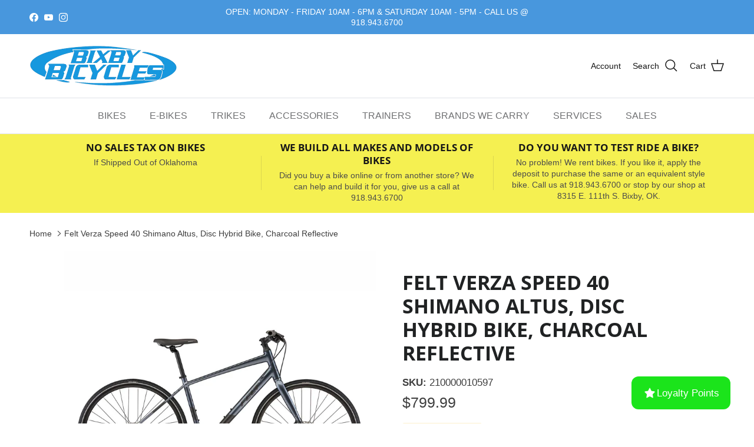

--- FILE ---
content_type: text/html; charset=utf-8
request_url: https://bixbybicycles.com/products/felt-verza-speed-40-shimano-altus-disc-road-bike-charcoal
body_size: 77913
content:
<!doctype html>
<html class="no-js" lang="en" dir="ltr">
<head>
  <!-- Google Tag Manager -->
<script>(function(w,d,s,l,i){w[l]=w[l]||[];w[l].push({'gtm.start':
new Date().getTime(),event:'gtm.js'});var f=d.getElementsByTagName(s)[0],
j=d.createElement(s),dl=l!='dataLayer'?'&l='+l:'';j.async=true;j.src=
'https://www.googletagmanager.com/gtm.js?id='+i+dl;f.parentNode.insertBefore(j,f);
})(window,document,'script','dataLayer','GTM-MKD9QDDH');</script>
<!-- End Google Tag Manager --><meta charset="utf-8">
<meta name="viewport" content="width=device-width,initial-scale=1">
<title>Felt Verza Speed 40 Shimano Altus, Disc Hybrid Bike, Charcoal Reflecti &ndash; Bixby Bicycles</title><link rel="canonical" href="https://bixbybicycles.com/products/felt-verza-speed-40-shimano-altus-disc-road-bike-charcoal"><link rel="icon" href="//bixbybicycles.com/cdn/shop/files/bb_green_blue_fav_f5a8c61f-a627-41b7-b81d-66d5fc5812ef.png?crop=center&height=48&v=1668121927&width=48" type="image/png">
  <link rel="apple-touch-icon" href="//bixbybicycles.com/cdn/shop/files/bb_green_blue_fav_f5a8c61f-a627-41b7-b81d-66d5fc5812ef.png?crop=center&height=180&v=1668121927&width=180"><meta name="description" content="Go Fast. Get Fit. Riding bikes is all about getting outside, feeling strong, and reveling in confidence to keep the workout going. We know that curvy road bike handlebars don&#39;t fit everyone&#39;s lifestyle. So we developed our line of Verza Speed bikes accordingly. They’re perfect for jetting around on two wheels for a wor"><meta property="og:site_name" content="Bixby Bicycles">
<meta property="og:url" content="https://bixbybicycles.com/products/felt-verza-speed-40-shimano-altus-disc-road-bike-charcoal">
<meta property="og:title" content="Felt Verza Speed 40 Shimano Altus, Disc Hybrid Bike, Charcoal Reflecti">
<meta property="og:type" content="product">
<meta property="og:description" content="Go Fast. Get Fit. Riding bikes is all about getting outside, feeling strong, and reveling in confidence to keep the workout going. We know that curvy road bike handlebars don&#39;t fit everyone&#39;s lifestyle. So we developed our line of Verza Speed bikes accordingly. They’re perfect for jetting around on two wheels for a wor"><meta property="og:image" content="http://bixbybicycles.com/cdn/shop/files/felt_verza_speed_40_charcoal.jpg?crop=center&height=1200&v=1703892429&width=1200">
  <meta property="og:image:secure_url" content="https://bixbybicycles.com/cdn/shop/files/felt_verza_speed_40_charcoal.jpg?crop=center&height=1200&v=1703892429&width=1200">
  <meta property="og:image:width" content="1500">
  <meta property="og:image:height" content="1500"><meta property="og:price:amount" content="799.99">
  <meta property="og:price:currency" content="USD"><meta name="twitter:card" content="summary_large_image">
<meta name="twitter:title" content="Felt Verza Speed 40 Shimano Altus, Disc Hybrid Bike, Charcoal Reflecti">
<meta name="twitter:description" content="Go Fast. Get Fit. Riding bikes is all about getting outside, feeling strong, and reveling in confidence to keep the workout going. We know that curvy road bike handlebars don&#39;t fit everyone&#39;s lifestyle. So we developed our line of Verza Speed bikes accordingly. They’re perfect for jetting around on two wheels for a wor">
<style>@font-face {
  font-family: "Open Sans";
  font-weight: 700;
  font-style: normal;
  font-display: fallback;
  src: url("//bixbybicycles.com/cdn/fonts/open_sans/opensans_n7.a9393be1574ea8606c68f4441806b2711d0d13e4.woff2") format("woff2"),
       url("//bixbybicycles.com/cdn/fonts/open_sans/opensans_n7.7b8af34a6ebf52beb1a4c1d8c73ad6910ec2e553.woff") format("woff");
}
@font-face {
  font-family: Jost;
  font-weight: 400;
  font-style: normal;
  font-display: fallback;
  src: url("//bixbybicycles.com/cdn/fonts/jost/jost_n4.d47a1b6347ce4a4c9f437608011273009d91f2b7.woff2") format("woff2"),
       url("//bixbybicycles.com/cdn/fonts/jost/jost_n4.791c46290e672b3f85c3d1c651ef2efa3819eadd.woff") format("woff");
}
:root {
  --page-container-width:          1480px;
  --reading-container-width:       720px;
  --divider-opacity:               0.14;
  --gutter-large:                  30px;
  --gutter-desktop:                20px;
  --gutter-mobile:                 16px;
  --section-padding:               50px;
  --larger-section-padding:        80px;
  --larger-section-padding-mobile: 60px;
  --largest-section-padding:       110px;
  --aos-animate-duration:          0.6s;

  --base-font-family:              Helvetica, Arial, sans-serif;
  --base-font-weight:              400;
  --base-font-style:               normal;
  --heading-font-family:           "Open Sans", sans-serif;
  --heading-font-weight:           700;
  --heading-font-style:            normal;
  --logo-font-family:              Jost, sans-serif;
  --logo-font-weight:              400;
  --logo-font-style:               normal;
  --nav-font-family:               Helvetica, Arial, sans-serif;
  --nav-font-weight:               400;
  --nav-font-style:                normal;

  --base-text-size:17px;
  --base-line-height:              1.6;
  --input-text-size:17px;
  --smaller-text-size-1:14px;
  --smaller-text-size-2:15px;
  --smaller-text-size-3:14px;
  --smaller-text-size-4:13px;
  --larger-text-size:34px;
  --super-large-text-size:60px;
  --super-large-mobile-text-size:27px;
  --larger-mobile-text-size:27px;
  --logo-text-size:24px;--btn-letter-spacing: normal;
    --btn-text-transform: none;
    --button-text-size:  17px;
    --quickbuy-button-text-size: 14px;
    --small-feature-link-font-size: 1em;
    --input-btn-padding-top:             1em;
    --input-btn-padding-bottom:          1em;--heading-text-transform:uppercase;
  --nav-text-size:                      16px;
  --mobile-menu-font-weight:            600;

  --body-bg-color:                      255 255 255;
  --bg-color:                           255 255 255;
  --body-text-color:                    62 62 62;
  --text-color:                         62 62 62;

  --header-text-col:                    #171717;--header-text-hover-col:             var(--main-nav-link-hover-col);--header-bg-col:                     #ffffff;
  --heading-color:                     32 34 35;
  --body-heading-color:                32 34 35;
  --heading-divider-col:               #dfe3e8;

  --logo-col:                          #202223;
  --main-nav-bg:                       #ffffff;
  --main-nav-link-col:                 #707173;
  --main-nav-link-hover-col:           #3e3e3e;
  --main-nav-link-featured-col:        #95ca2e;

  --link-color:                        32 34 35;
  --body-link-color:                   32 34 35;

  --btn-bg-color:                        35 35 35;
  --btn-bg-hover-color:                  0 0 0;
  --btn-border-color:                    35 35 35;
  --btn-border-hover-color:              0 0 0;
  --btn-text-color:                      255 255 255;
  --btn-text-hover-color:                255 255 255;--btn-alt-bg-color:                    255 255 255;
  --btn-alt-text-color:                  35 35 35;
  --btn-alt-border-color:                35 35 35;
  --btn-alt-border-hover-color:          35 35 35;--btn-ter-bg-color:                    235 235 235;
  --btn-ter-text-color:                  11 11 11;
  --btn-ter-bg-hover-color:              35 35 35;
  --btn-ter-text-hover-color:            255 255 255;--btn-border-radius: 3px;--color-scheme-default:                             #ffffff;
  --color-scheme-default-color:                       255 255 255;
  --color-scheme-default-text-color:                  62 62 62;
  --color-scheme-default-head-color:                  32 34 35;
  --color-scheme-default-link-color:                  32 34 35;
  --color-scheme-default-btn-text-color:              255 255 255;
  --color-scheme-default-btn-text-hover-color:        255 255 255;
  --color-scheme-default-btn-bg-color:                35 35 35;
  --color-scheme-default-btn-bg-hover-color:          0 0 0;
  --color-scheme-default-btn-border-color:            35 35 35;
  --color-scheme-default-btn-border-hover-color:      0 0 0;
  --color-scheme-default-btn-alt-text-color:          35 35 35;
  --color-scheme-default-btn-alt-bg-color:            255 255 255;
  --color-scheme-default-btn-alt-border-color:        35 35 35;
  --color-scheme-default-btn-alt-border-hover-color:  35 35 35;

  --color-scheme-1:                             #95ca2e;
  --color-scheme-1-color:                       149 202 46;
  --color-scheme-1-text-color:                  255 255 255;
  --color-scheme-1-head-color:                  255 255 255;
  --color-scheme-1-link-color:                  223 227 232;
  --color-scheme-1-btn-text-color:              255 255 255;
  --color-scheme-1-btn-text-hover-color:        255 255 255;
  --color-scheme-1-btn-bg-color:                35 35 35;
  --color-scheme-1-btn-bg-hover-color:          0 0 0;
  --color-scheme-1-btn-border-color:            35 35 35;
  --color-scheme-1-btn-border-hover-color:      0 0 0;
  --color-scheme-1-btn-alt-text-color:          35 35 35;
  --color-scheme-1-btn-alt-bg-color:            255 255 255;
  --color-scheme-1-btn-alt-border-color:        35 35 35;
  --color-scheme-1-btn-alt-border-hover-color:  35 35 35;

  --color-scheme-2:                             #f2f2f2;
  --color-scheme-2-color:                       242 242 242;
  --color-scheme-2-text-color:                  52 52 52;
  --color-scheme-2-head-color:                  149 202 46;
  --color-scheme-2-link-color:                  52 52 52;
  --color-scheme-2-btn-text-color:              255 255 255;
  --color-scheme-2-btn-text-hover-color:        255 255 255;
  --color-scheme-2-btn-bg-color:                35 35 35;
  --color-scheme-2-btn-bg-hover-color:          0 0 0;
  --color-scheme-2-btn-border-color:            35 35 35;
  --color-scheme-2-btn-border-hover-color:      0 0 0;
  --color-scheme-2-btn-alt-text-color:          35 35 35;
  --color-scheme-2-btn-alt-bg-color:            255 255 255;
  --color-scheme-2-btn-alt-border-color:        35 35 35;
  --color-scheme-2-btn-alt-border-hover-color:  35 35 35;

  /* Shop Pay payment terms */
  --payment-terms-background-color:    #ffffff;--quickbuy-bg: 149 202 46;--body-input-background-color:       rgb(var(--body-bg-color));
  --input-background-color:            rgb(var(--body-bg-color));
  --body-input-text-color:             var(--body-text-color);
  --input-text-color:                  var(--body-text-color);
  --body-input-border-color:           rgb(207, 207, 207);
  --input-border-color:                rgb(207, 207, 207);
  --input-border-color-hover:          rgb(149, 149, 149);
  --input-border-color-active:         rgb(62, 62, 62);

  --swatch-cross-svg:                  url("data:image/svg+xml,%3Csvg xmlns='http://www.w3.org/2000/svg' width='240' height='240' viewBox='0 0 24 24' fill='none' stroke='rgb(207, 207, 207)' stroke-width='0.09' preserveAspectRatio='none' %3E%3Cline x1='24' y1='0' x2='0' y2='24'%3E%3C/line%3E%3C/svg%3E");
  --swatch-cross-hover:                url("data:image/svg+xml,%3Csvg xmlns='http://www.w3.org/2000/svg' width='240' height='240' viewBox='0 0 24 24' fill='none' stroke='rgb(149, 149, 149)' stroke-width='0.09' preserveAspectRatio='none' %3E%3Cline x1='24' y1='0' x2='0' y2='24'%3E%3C/line%3E%3C/svg%3E");
  --swatch-cross-active:               url("data:image/svg+xml,%3Csvg xmlns='http://www.w3.org/2000/svg' width='240' height='240' viewBox='0 0 24 24' fill='none' stroke='rgb(62, 62, 62)' stroke-width='0.09' preserveAspectRatio='none' %3E%3Cline x1='24' y1='0' x2='0' y2='24'%3E%3C/line%3E%3C/svg%3E");

  --footer-divider-col:                #dfe3e8;
  --footer-text-col:                   255 255 255;
  --footer-heading-col:                255 255 255;
  --footer-bg:                         #4b97c0;--product-label-overlay-justify: flex-start;--product-label-overlay-align: flex-start;--product-label-overlay-reduction-text:   #c4293d;
  --product-label-overlay-reduction-bg:     #ffffff;
  --product-label-overlay-stock-text:       #6d7175;
  --product-label-overlay-stock-bg:         #ffffff;
  --product-label-overlay-new-text:         #ffffff;
  --product-label-overlay-new-bg:           #6d7175;
  --product-label-overlay-meta-text:        #ffffff;
  --product-label-overlay-meta-bg:          #09728c;
  --product-label-sale-text:                #95ca2e;
  --product-label-sold-text:                #171717;
  --product-label-preorder-text:            #95ca2e;

  --product-block-crop-align:               center;

  
  --product-block-price-align:              flex-start;
  --product-block-price-item-margin-start:  initial;
  --product-block-price-item-margin-end:    .5rem;
  

  --collection-block-image-position:   center center;

  --swatch-picker-image-size:          68px;
  --swatch-crop-align:                 center center;

  --image-overlay-text-color:          255 255 255;--image-overlay-bg:                  rgba(0, 0, 0, 0.1);
  --image-overlay-shadow-start:        rgb(0 0 0 / 0.15);
  --image-overlay-box-opacity:         0.9;--product-inventory-ok-box-color:            #f2faf0;
  --product-inventory-ok-text-color:           #108043;
  --product-inventory-ok-icon-box-fill-color:  #fff;
  --product-inventory-low-box-color:           #fcf1cd;
  --product-inventory-low-text-color:          #dd9a1a;
  --product-inventory-low-icon-box-fill-color: #fff;
  --product-inventory-low-text-color-channels: 16, 128, 67;
  --product-inventory-ok-text-color-channels:  221, 154, 26;

  --rating-star-color: 246 165 41;
}::selection {
    background: rgb(var(--body-heading-color));
    color: rgb(var(--body-bg-color));
  }
  ::-moz-selection {
    background: rgb(var(--body-heading-color));
    color: rgb(var(--body-bg-color));
  }.use-color-scheme--default {
  --product-label-sale-text:           #95ca2e;
  --product-label-sold-text:           #171717;
  --product-label-preorder-text:       #95ca2e;
  --input-background-color:            rgb(var(--body-bg-color));
  --input-text-color:                  var(--body-input-text-color);
  --input-border-color:                rgb(207, 207, 207);
  --input-border-color-hover:          rgb(149, 149, 149);
  --input-border-color-active:         rgb(62, 62, 62);
}</style>

  <link href="//bixbybicycles.com/cdn/shop/t/8/assets/main.css?v=91038983964972810881702325024" rel="stylesheet" type="text/css" media="all" />
<link rel="stylesheet" href="//bixbybicycles.com/cdn/shop/t/8/assets/swatches.css?v=66651912604502510441767801585" media="print" onload="this.media='all'">
    <noscript><link rel="stylesheet" href="//bixbybicycles.com/cdn/shop/t/8/assets/swatches.css?v=66651912604502510441767801585"></noscript><link rel="preload" as="font" href="//bixbybicycles.com/cdn/fonts/open_sans/opensans_n7.a9393be1574ea8606c68f4441806b2711d0d13e4.woff2" type="font/woff2" crossorigin><script>
    document.documentElement.className = document.documentElement.className.replace('no-js', 'js');

    window.theme = {
      info: {
        name: 'Symmetry',
        version: '7.0.0'
      },
      device: {
        hasTouch: window.matchMedia('(any-pointer: coarse)').matches,
        hasHover: window.matchMedia('(hover: hover)').matches
      },
      mediaQueries: {
        md: '(min-width: 768px)',
        productMediaCarouselBreak: '(min-width: 1041px)'
      },
      routes: {
        base: 'https://bixbybicycles.com',
        cart: '/cart',
        cartAdd: '/cart/add.js',
        cartUpdate: '/cart/update.js',
        predictiveSearch: '/search/suggest'
      },
      strings: {
        cartTermsConfirmation: "You must agree to the terms and conditions before continuing.",
        cartItemsQuantityError: "You can only add [QUANTITY] of this item to your cart.",
        generalSearchViewAll: "View all search results",
        noStock: "Sold out",
        noVariant: "Unavailable",
        productsProductChooseA: "Choose a",
        generalSearchPages: "Pages",
        generalSearchNoResultsWithoutTerms: "Sorry, we couldnʼt find any results",
        shippingCalculator: {
          singleRate: "There is one shipping rate for this destination:",
          multipleRates: "There are multiple shipping rates for this destination:",
          noRates: "We do not ship to this destination."
        }
      },
      settings: {
        moneyWithCurrencyFormat: "${{amount}} USD",
        cartType: "page",
        afterAddToCart: "notification",
        quickbuyStyle: "button",
        externalLinksNewTab: true,
        internalLinksSmoothScroll: true
      }
    }

    theme.inlineNavigationCheck = function() {
      var pageHeader = document.querySelector('.pageheader'),
          inlineNavContainer = pageHeader.querySelector('.logo-area__left__inner'),
          inlineNav = inlineNavContainer.querySelector('.navigation--left');
      if (inlineNav && getComputedStyle(inlineNav).display != 'none') {
        var inlineMenuCentered = document.querySelector('.pageheader--layout-inline-menu-center'),
            logoContainer = document.querySelector('.logo-area__middle__inner');
        if(inlineMenuCentered) {
          var rightWidth = document.querySelector('.logo-area__right__inner').clientWidth,
              middleWidth = logoContainer.clientWidth,
              logoArea = document.querySelector('.logo-area'),
              computedLogoAreaStyle = getComputedStyle(logoArea),
              logoAreaInnerWidth = logoArea.clientWidth - Math.ceil(parseFloat(computedLogoAreaStyle.paddingLeft)) - Math.ceil(parseFloat(computedLogoAreaStyle.paddingRight)),
              availableNavWidth = logoAreaInnerWidth - Math.max(rightWidth, middleWidth) * 2 - 40;
          inlineNavContainer.style.maxWidth = availableNavWidth + 'px';
        }

        var firstInlineNavLink = inlineNav.querySelector('.navigation__item:first-child'),
            lastInlineNavLink = inlineNav.querySelector('.navigation__item:last-child');
        if (lastInlineNavLink) {
          var inlineNavWidth = null;
          if(document.querySelector('html[dir=rtl]')) {
            inlineNavWidth = firstInlineNavLink.offsetLeft - lastInlineNavLink.offsetLeft + firstInlineNavLink.offsetWidth;
          } else {
            inlineNavWidth = lastInlineNavLink.offsetLeft - firstInlineNavLink.offsetLeft + lastInlineNavLink.offsetWidth;
          }
          if (inlineNavContainer.offsetWidth >= inlineNavWidth) {
            pageHeader.classList.add('pageheader--layout-inline-permitted');
            var tallLogo = logoContainer.clientHeight > lastInlineNavLink.clientHeight + 20;
            if (tallLogo) {
              inlineNav.classList.add('navigation--tight-underline');
            } else {
              inlineNav.classList.remove('navigation--tight-underline');
            }
          } else {
            pageHeader.classList.remove('pageheader--layout-inline-permitted');
          }
        }
      }
    };

    theme.setInitialHeaderHeightProperty = () => {
      const section = document.querySelector('.section-header');
      if (section) {
        document.documentElement.style.setProperty('--theme-header-height', Math.ceil(section.clientHeight) + 'px');
      }
    };
  </script>

  <script src="//bixbybicycles.com/cdn/shop/t/8/assets/main.js?v=126093287384535706411702325024" defer></script>
    <script src="//bixbybicycles.com/cdn/shop/t/8/assets/animate-on-scroll.js?v=15249566486942820451702325023" defer></script>
    <link href="//bixbybicycles.com/cdn/shop/t/8/assets/animate-on-scroll.css?v=35216439550296132921702325023" rel="stylesheet" type="text/css" media="all" />
  

  <script>window.performance && window.performance.mark && window.performance.mark('shopify.content_for_header.start');</script><meta name="google-site-verification" content="bbHG6OCiEL8Cny2ovNwYo-tnu-EsV9-uHIz5OhFwzIA">
<meta id="shopify-digital-wallet" name="shopify-digital-wallet" content="/63738511580/digital_wallets/dialog">
<meta name="shopify-checkout-api-token" content="71f30de4d0719dad792d71c50aacf4d8">
<meta id="in-context-paypal-metadata" data-shop-id="63738511580" data-venmo-supported="false" data-environment="production" data-locale="en_US" data-paypal-v4="true" data-currency="USD">
<link rel="alternate" type="application/json+oembed" href="https://bixbybicycles.com/products/felt-verza-speed-40-shimano-altus-disc-road-bike-charcoal.oembed">
<script async="async" src="/checkouts/internal/preloads.js?locale=en-US"></script>
<link rel="preconnect" href="https://shop.app" crossorigin="anonymous">
<script async="async" src="https://shop.app/checkouts/internal/preloads.js?locale=en-US&shop_id=63738511580" crossorigin="anonymous"></script>
<script id="apple-pay-shop-capabilities" type="application/json">{"shopId":63738511580,"countryCode":"US","currencyCode":"USD","merchantCapabilities":["supports3DS"],"merchantId":"gid:\/\/shopify\/Shop\/63738511580","merchantName":"Bixby Bicycles","requiredBillingContactFields":["postalAddress","email"],"requiredShippingContactFields":["postalAddress","email"],"shippingType":"shipping","supportedNetworks":["visa","masterCard","amex","discover","elo","jcb"],"total":{"type":"pending","label":"Bixby Bicycles","amount":"1.00"},"shopifyPaymentsEnabled":true,"supportsSubscriptions":true}</script>
<script id="shopify-features" type="application/json">{"accessToken":"71f30de4d0719dad792d71c50aacf4d8","betas":["rich-media-storefront-analytics"],"domain":"bixbybicycles.com","predictiveSearch":true,"shopId":63738511580,"locale":"en"}</script>
<script>var Shopify = Shopify || {};
Shopify.shop = "bixbybicycles.myshopify.com";
Shopify.locale = "en";
Shopify.currency = {"active":"USD","rate":"1.0"};
Shopify.country = "US";
Shopify.theme = {"name":"Bixby Bicycles 121123","id":138832838876,"schema_name":"Symmetry","schema_version":"7.0.0","theme_store_id":568,"role":"main"};
Shopify.theme.handle = "null";
Shopify.theme.style = {"id":null,"handle":null};
Shopify.cdnHost = "bixbybicycles.com/cdn";
Shopify.routes = Shopify.routes || {};
Shopify.routes.root = "/";</script>
<script type="module">!function(o){(o.Shopify=o.Shopify||{}).modules=!0}(window);</script>
<script>!function(o){function n(){var o=[];function n(){o.push(Array.prototype.slice.apply(arguments))}return n.q=o,n}var t=o.Shopify=o.Shopify||{};t.loadFeatures=n(),t.autoloadFeatures=n()}(window);</script>
<script>
  window.ShopifyPay = window.ShopifyPay || {};
  window.ShopifyPay.apiHost = "shop.app\/pay";
  window.ShopifyPay.redirectState = null;
</script>
<script id="shop-js-analytics" type="application/json">{"pageType":"product"}</script>
<script defer="defer" async type="module" src="//bixbybicycles.com/cdn/shopifycloud/shop-js/modules/v2/client.init-shop-cart-sync_BT-GjEfc.en.esm.js"></script>
<script defer="defer" async type="module" src="//bixbybicycles.com/cdn/shopifycloud/shop-js/modules/v2/chunk.common_D58fp_Oc.esm.js"></script>
<script defer="defer" async type="module" src="//bixbybicycles.com/cdn/shopifycloud/shop-js/modules/v2/chunk.modal_xMitdFEc.esm.js"></script>
<script type="module">
  await import("//bixbybicycles.com/cdn/shopifycloud/shop-js/modules/v2/client.init-shop-cart-sync_BT-GjEfc.en.esm.js");
await import("//bixbybicycles.com/cdn/shopifycloud/shop-js/modules/v2/chunk.common_D58fp_Oc.esm.js");
await import("//bixbybicycles.com/cdn/shopifycloud/shop-js/modules/v2/chunk.modal_xMitdFEc.esm.js");

  window.Shopify.SignInWithShop?.initShopCartSync?.({"fedCMEnabled":true,"windoidEnabled":true});

</script>
<script>
  window.Shopify = window.Shopify || {};
  if (!window.Shopify.featureAssets) window.Shopify.featureAssets = {};
  window.Shopify.featureAssets['shop-js'] = {"shop-cart-sync":["modules/v2/client.shop-cart-sync_DZOKe7Ll.en.esm.js","modules/v2/chunk.common_D58fp_Oc.esm.js","modules/v2/chunk.modal_xMitdFEc.esm.js"],"init-fed-cm":["modules/v2/client.init-fed-cm_B6oLuCjv.en.esm.js","modules/v2/chunk.common_D58fp_Oc.esm.js","modules/v2/chunk.modal_xMitdFEc.esm.js"],"shop-cash-offers":["modules/v2/client.shop-cash-offers_D2sdYoxE.en.esm.js","modules/v2/chunk.common_D58fp_Oc.esm.js","modules/v2/chunk.modal_xMitdFEc.esm.js"],"shop-login-button":["modules/v2/client.shop-login-button_QeVjl5Y3.en.esm.js","modules/v2/chunk.common_D58fp_Oc.esm.js","modules/v2/chunk.modal_xMitdFEc.esm.js"],"pay-button":["modules/v2/client.pay-button_DXTOsIq6.en.esm.js","modules/v2/chunk.common_D58fp_Oc.esm.js","modules/v2/chunk.modal_xMitdFEc.esm.js"],"shop-button":["modules/v2/client.shop-button_DQZHx9pm.en.esm.js","modules/v2/chunk.common_D58fp_Oc.esm.js","modules/v2/chunk.modal_xMitdFEc.esm.js"],"avatar":["modules/v2/client.avatar_BTnouDA3.en.esm.js"],"init-windoid":["modules/v2/client.init-windoid_CR1B-cfM.en.esm.js","modules/v2/chunk.common_D58fp_Oc.esm.js","modules/v2/chunk.modal_xMitdFEc.esm.js"],"init-shop-for-new-customer-accounts":["modules/v2/client.init-shop-for-new-customer-accounts_C_vY_xzh.en.esm.js","modules/v2/client.shop-login-button_QeVjl5Y3.en.esm.js","modules/v2/chunk.common_D58fp_Oc.esm.js","modules/v2/chunk.modal_xMitdFEc.esm.js"],"init-shop-email-lookup-coordinator":["modules/v2/client.init-shop-email-lookup-coordinator_BI7n9ZSv.en.esm.js","modules/v2/chunk.common_D58fp_Oc.esm.js","modules/v2/chunk.modal_xMitdFEc.esm.js"],"init-shop-cart-sync":["modules/v2/client.init-shop-cart-sync_BT-GjEfc.en.esm.js","modules/v2/chunk.common_D58fp_Oc.esm.js","modules/v2/chunk.modal_xMitdFEc.esm.js"],"shop-toast-manager":["modules/v2/client.shop-toast-manager_DiYdP3xc.en.esm.js","modules/v2/chunk.common_D58fp_Oc.esm.js","modules/v2/chunk.modal_xMitdFEc.esm.js"],"init-customer-accounts":["modules/v2/client.init-customer-accounts_D9ZNqS-Q.en.esm.js","modules/v2/client.shop-login-button_QeVjl5Y3.en.esm.js","modules/v2/chunk.common_D58fp_Oc.esm.js","modules/v2/chunk.modal_xMitdFEc.esm.js"],"init-customer-accounts-sign-up":["modules/v2/client.init-customer-accounts-sign-up_iGw4briv.en.esm.js","modules/v2/client.shop-login-button_QeVjl5Y3.en.esm.js","modules/v2/chunk.common_D58fp_Oc.esm.js","modules/v2/chunk.modal_xMitdFEc.esm.js"],"shop-follow-button":["modules/v2/client.shop-follow-button_CqMgW2wH.en.esm.js","modules/v2/chunk.common_D58fp_Oc.esm.js","modules/v2/chunk.modal_xMitdFEc.esm.js"],"checkout-modal":["modules/v2/client.checkout-modal_xHeaAweL.en.esm.js","modules/v2/chunk.common_D58fp_Oc.esm.js","modules/v2/chunk.modal_xMitdFEc.esm.js"],"shop-login":["modules/v2/client.shop-login_D91U-Q7h.en.esm.js","modules/v2/chunk.common_D58fp_Oc.esm.js","modules/v2/chunk.modal_xMitdFEc.esm.js"],"lead-capture":["modules/v2/client.lead-capture_BJmE1dJe.en.esm.js","modules/v2/chunk.common_D58fp_Oc.esm.js","modules/v2/chunk.modal_xMitdFEc.esm.js"],"payment-terms":["modules/v2/client.payment-terms_Ci9AEqFq.en.esm.js","modules/v2/chunk.common_D58fp_Oc.esm.js","modules/v2/chunk.modal_xMitdFEc.esm.js"]};
</script>
<script id="__st">var __st={"a":63738511580,"offset":-21600,"reqid":"58b76b1a-680c-4365-a9e0-fdccc7c33776-1769450786","pageurl":"bixbybicycles.com\/products\/felt-verza-speed-40-shimano-altus-disc-road-bike-charcoal","u":"409242686715","p":"product","rtyp":"product","rid":8252148023516};</script>
<script>window.ShopifyPaypalV4VisibilityTracking = true;</script>
<script id="captcha-bootstrap">!function(){'use strict';const t='contact',e='account',n='new_comment',o=[[t,t],['blogs',n],['comments',n],[t,'customer']],c=[[e,'customer_login'],[e,'guest_login'],[e,'recover_customer_password'],[e,'create_customer']],r=t=>t.map((([t,e])=>`form[action*='/${t}']:not([data-nocaptcha='true']) input[name='form_type'][value='${e}']`)).join(','),a=t=>()=>t?[...document.querySelectorAll(t)].map((t=>t.form)):[];function s(){const t=[...o],e=r(t);return a(e)}const i='password',u='form_key',d=['recaptcha-v3-token','g-recaptcha-response','h-captcha-response',i],f=()=>{try{return window.sessionStorage}catch{return}},m='__shopify_v',_=t=>t.elements[u];function p(t,e,n=!1){try{const o=window.sessionStorage,c=JSON.parse(o.getItem(e)),{data:r}=function(t){const{data:e,action:n}=t;return t[m]||n?{data:e,action:n}:{data:t,action:n}}(c);for(const[e,n]of Object.entries(r))t.elements[e]&&(t.elements[e].value=n);n&&o.removeItem(e)}catch(o){console.error('form repopulation failed',{error:o})}}const l='form_type',E='cptcha';function T(t){t.dataset[E]=!0}const w=window,h=w.document,L='Shopify',v='ce_forms',y='captcha';let A=!1;((t,e)=>{const n=(g='f06e6c50-85a8-45c8-87d0-21a2b65856fe',I='https://cdn.shopify.com/shopifycloud/storefront-forms-hcaptcha/ce_storefront_forms_captcha_hcaptcha.v1.5.2.iife.js',D={infoText:'Protected by hCaptcha',privacyText:'Privacy',termsText:'Terms'},(t,e,n)=>{const o=w[L][v],c=o.bindForm;if(c)return c(t,g,e,D).then(n);var r;o.q.push([[t,g,e,D],n]),r=I,A||(h.body.append(Object.assign(h.createElement('script'),{id:'captcha-provider',async:!0,src:r})),A=!0)});var g,I,D;w[L]=w[L]||{},w[L][v]=w[L][v]||{},w[L][v].q=[],w[L][y]=w[L][y]||{},w[L][y].protect=function(t,e){n(t,void 0,e),T(t)},Object.freeze(w[L][y]),function(t,e,n,w,h,L){const[v,y,A,g]=function(t,e,n){const i=e?o:[],u=t?c:[],d=[...i,...u],f=r(d),m=r(i),_=r(d.filter((([t,e])=>n.includes(e))));return[a(f),a(m),a(_),s()]}(w,h,L),I=t=>{const e=t.target;return e instanceof HTMLFormElement?e:e&&e.form},D=t=>v().includes(t);t.addEventListener('submit',(t=>{const e=I(t);if(!e)return;const n=D(e)&&!e.dataset.hcaptchaBound&&!e.dataset.recaptchaBound,o=_(e),c=g().includes(e)&&(!o||!o.value);(n||c)&&t.preventDefault(),c&&!n&&(function(t){try{if(!f())return;!function(t){const e=f();if(!e)return;const n=_(t);if(!n)return;const o=n.value;o&&e.removeItem(o)}(t);const e=Array.from(Array(32),(()=>Math.random().toString(36)[2])).join('');!function(t,e){_(t)||t.append(Object.assign(document.createElement('input'),{type:'hidden',name:u})),t.elements[u].value=e}(t,e),function(t,e){const n=f();if(!n)return;const o=[...t.querySelectorAll(`input[type='${i}']`)].map((({name:t})=>t)),c=[...d,...o],r={};for(const[a,s]of new FormData(t).entries())c.includes(a)||(r[a]=s);n.setItem(e,JSON.stringify({[m]:1,action:t.action,data:r}))}(t,e)}catch(e){console.error('failed to persist form',e)}}(e),e.submit())}));const S=(t,e)=>{t&&!t.dataset[E]&&(n(t,e.some((e=>e===t))),T(t))};for(const o of['focusin','change'])t.addEventListener(o,(t=>{const e=I(t);D(e)&&S(e,y())}));const B=e.get('form_key'),M=e.get(l),P=B&&M;t.addEventListener('DOMContentLoaded',(()=>{const t=y();if(P)for(const e of t)e.elements[l].value===M&&p(e,B);[...new Set([...A(),...v().filter((t=>'true'===t.dataset.shopifyCaptcha))])].forEach((e=>S(e,t)))}))}(h,new URLSearchParams(w.location.search),n,t,e,['guest_login'])})(!0,!0)}();</script>
<script integrity="sha256-4kQ18oKyAcykRKYeNunJcIwy7WH5gtpwJnB7kiuLZ1E=" data-source-attribution="shopify.loadfeatures" defer="defer" src="//bixbybicycles.com/cdn/shopifycloud/storefront/assets/storefront/load_feature-a0a9edcb.js" crossorigin="anonymous"></script>
<script crossorigin="anonymous" defer="defer" src="//bixbybicycles.com/cdn/shopifycloud/storefront/assets/shopify_pay/storefront-65b4c6d7.js?v=20250812"></script>
<script data-source-attribution="shopify.dynamic_checkout.dynamic.init">var Shopify=Shopify||{};Shopify.PaymentButton=Shopify.PaymentButton||{isStorefrontPortableWallets:!0,init:function(){window.Shopify.PaymentButton.init=function(){};var t=document.createElement("script");t.src="https://bixbybicycles.com/cdn/shopifycloud/portable-wallets/latest/portable-wallets.en.js",t.type="module",document.head.appendChild(t)}};
</script>
<script data-source-attribution="shopify.dynamic_checkout.buyer_consent">
  function portableWalletsHideBuyerConsent(e){var t=document.getElementById("shopify-buyer-consent"),n=document.getElementById("shopify-subscription-policy-button");t&&n&&(t.classList.add("hidden"),t.setAttribute("aria-hidden","true"),n.removeEventListener("click",e))}function portableWalletsShowBuyerConsent(e){var t=document.getElementById("shopify-buyer-consent"),n=document.getElementById("shopify-subscription-policy-button");t&&n&&(t.classList.remove("hidden"),t.removeAttribute("aria-hidden"),n.addEventListener("click",e))}window.Shopify?.PaymentButton&&(window.Shopify.PaymentButton.hideBuyerConsent=portableWalletsHideBuyerConsent,window.Shopify.PaymentButton.showBuyerConsent=portableWalletsShowBuyerConsent);
</script>
<script>
  function portableWalletsCleanup(e){e&&e.src&&console.error("Failed to load portable wallets script "+e.src);var t=document.querySelectorAll("shopify-accelerated-checkout .shopify-payment-button__skeleton, shopify-accelerated-checkout-cart .wallet-cart-button__skeleton"),e=document.getElementById("shopify-buyer-consent");for(let e=0;e<t.length;e++)t[e].remove();e&&e.remove()}function portableWalletsNotLoadedAsModule(e){e instanceof ErrorEvent&&"string"==typeof e.message&&e.message.includes("import.meta")&&"string"==typeof e.filename&&e.filename.includes("portable-wallets")&&(window.removeEventListener("error",portableWalletsNotLoadedAsModule),window.Shopify.PaymentButton.failedToLoad=e,"loading"===document.readyState?document.addEventListener("DOMContentLoaded",window.Shopify.PaymentButton.init):window.Shopify.PaymentButton.init())}window.addEventListener("error",portableWalletsNotLoadedAsModule);
</script>

<script type="module" src="https://bixbybicycles.com/cdn/shopifycloud/portable-wallets/latest/portable-wallets.en.js" onError="portableWalletsCleanup(this)" crossorigin="anonymous"></script>
<script nomodule>
  document.addEventListener("DOMContentLoaded", portableWalletsCleanup);
</script>

<link id="shopify-accelerated-checkout-styles" rel="stylesheet" media="screen" href="https://bixbybicycles.com/cdn/shopifycloud/portable-wallets/latest/accelerated-checkout-backwards-compat.css" crossorigin="anonymous">
<style id="shopify-accelerated-checkout-cart">
        #shopify-buyer-consent {
  margin-top: 1em;
  display: inline-block;
  width: 100%;
}

#shopify-buyer-consent.hidden {
  display: none;
}

#shopify-subscription-policy-button {
  background: none;
  border: none;
  padding: 0;
  text-decoration: underline;
  font-size: inherit;
  cursor: pointer;
}

#shopify-subscription-policy-button::before {
  box-shadow: none;
}

      </style>
<script id="sections-script" data-sections="related-products" defer="defer" src="//bixbybicycles.com/cdn/shop/t/8/compiled_assets/scripts.js?v=4018"></script>
<script>window.performance && window.performance.mark && window.performance.mark('shopify.content_for_header.end');</script>
<!-- CC Custom Head Start --><!-- CC Custom Head End --><script src="https://cdn.shopify.com/extensions/4e276193-403c-423f-833c-fefed71819cf/forms-2298/assets/shopify-forms-loader.js" type="text/javascript" defer="defer"></script>
<link href="https://monorail-edge.shopifysvc.com" rel="dns-prefetch">
<script>(function(){if ("sendBeacon" in navigator && "performance" in window) {try {var session_token_from_headers = performance.getEntriesByType('navigation')[0].serverTiming.find(x => x.name == '_s').description;} catch {var session_token_from_headers = undefined;}var session_cookie_matches = document.cookie.match(/_shopify_s=([^;]*)/);var session_token_from_cookie = session_cookie_matches && session_cookie_matches.length === 2 ? session_cookie_matches[1] : "";var session_token = session_token_from_headers || session_token_from_cookie || "";function handle_abandonment_event(e) {var entries = performance.getEntries().filter(function(entry) {return /monorail-edge.shopifysvc.com/.test(entry.name);});if (!window.abandonment_tracked && entries.length === 0) {window.abandonment_tracked = true;var currentMs = Date.now();var navigation_start = performance.timing.navigationStart;var payload = {shop_id: 63738511580,url: window.location.href,navigation_start,duration: currentMs - navigation_start,session_token,page_type: "product"};window.navigator.sendBeacon("https://monorail-edge.shopifysvc.com/v1/produce", JSON.stringify({schema_id: "online_store_buyer_site_abandonment/1.1",payload: payload,metadata: {event_created_at_ms: currentMs,event_sent_at_ms: currentMs}}));}}window.addEventListener('pagehide', handle_abandonment_event);}}());</script>
<script id="web-pixels-manager-setup">(function e(e,d,r,n,o){if(void 0===o&&(o={}),!Boolean(null===(a=null===(i=window.Shopify)||void 0===i?void 0:i.analytics)||void 0===a?void 0:a.replayQueue)){var i,a;window.Shopify=window.Shopify||{};var t=window.Shopify;t.analytics=t.analytics||{};var s=t.analytics;s.replayQueue=[],s.publish=function(e,d,r){return s.replayQueue.push([e,d,r]),!0};try{self.performance.mark("wpm:start")}catch(e){}var l=function(){var e={modern:/Edge?\/(1{2}[4-9]|1[2-9]\d|[2-9]\d{2}|\d{4,})\.\d+(\.\d+|)|Firefox\/(1{2}[4-9]|1[2-9]\d|[2-9]\d{2}|\d{4,})\.\d+(\.\d+|)|Chrom(ium|e)\/(9{2}|\d{3,})\.\d+(\.\d+|)|(Maci|X1{2}).+ Version\/(15\.\d+|(1[6-9]|[2-9]\d|\d{3,})\.\d+)([,.]\d+|)( \(\w+\)|)( Mobile\/\w+|) Safari\/|Chrome.+OPR\/(9{2}|\d{3,})\.\d+\.\d+|(CPU[ +]OS|iPhone[ +]OS|CPU[ +]iPhone|CPU IPhone OS|CPU iPad OS)[ +]+(15[._]\d+|(1[6-9]|[2-9]\d|\d{3,})[._]\d+)([._]\d+|)|Android:?[ /-](13[3-9]|1[4-9]\d|[2-9]\d{2}|\d{4,})(\.\d+|)(\.\d+|)|Android.+Firefox\/(13[5-9]|1[4-9]\d|[2-9]\d{2}|\d{4,})\.\d+(\.\d+|)|Android.+Chrom(ium|e)\/(13[3-9]|1[4-9]\d|[2-9]\d{2}|\d{4,})\.\d+(\.\d+|)|SamsungBrowser\/([2-9]\d|\d{3,})\.\d+/,legacy:/Edge?\/(1[6-9]|[2-9]\d|\d{3,})\.\d+(\.\d+|)|Firefox\/(5[4-9]|[6-9]\d|\d{3,})\.\d+(\.\d+|)|Chrom(ium|e)\/(5[1-9]|[6-9]\d|\d{3,})\.\d+(\.\d+|)([\d.]+$|.*Safari\/(?![\d.]+ Edge\/[\d.]+$))|(Maci|X1{2}).+ Version\/(10\.\d+|(1[1-9]|[2-9]\d|\d{3,})\.\d+)([,.]\d+|)( \(\w+\)|)( Mobile\/\w+|) Safari\/|Chrome.+OPR\/(3[89]|[4-9]\d|\d{3,})\.\d+\.\d+|(CPU[ +]OS|iPhone[ +]OS|CPU[ +]iPhone|CPU IPhone OS|CPU iPad OS)[ +]+(10[._]\d+|(1[1-9]|[2-9]\d|\d{3,})[._]\d+)([._]\d+|)|Android:?[ /-](13[3-9]|1[4-9]\d|[2-9]\d{2}|\d{4,})(\.\d+|)(\.\d+|)|Mobile Safari.+OPR\/([89]\d|\d{3,})\.\d+\.\d+|Android.+Firefox\/(13[5-9]|1[4-9]\d|[2-9]\d{2}|\d{4,})\.\d+(\.\d+|)|Android.+Chrom(ium|e)\/(13[3-9]|1[4-9]\d|[2-9]\d{2}|\d{4,})\.\d+(\.\d+|)|Android.+(UC? ?Browser|UCWEB|U3)[ /]?(15\.([5-9]|\d{2,})|(1[6-9]|[2-9]\d|\d{3,})\.\d+)\.\d+|SamsungBrowser\/(5\.\d+|([6-9]|\d{2,})\.\d+)|Android.+MQ{2}Browser\/(14(\.(9|\d{2,})|)|(1[5-9]|[2-9]\d|\d{3,})(\.\d+|))(\.\d+|)|K[Aa][Ii]OS\/(3\.\d+|([4-9]|\d{2,})\.\d+)(\.\d+|)/},d=e.modern,r=e.legacy,n=navigator.userAgent;return n.match(d)?"modern":n.match(r)?"legacy":"unknown"}(),u="modern"===l?"modern":"legacy",c=(null!=n?n:{modern:"",legacy:""})[u],f=function(e){return[e.baseUrl,"/wpm","/b",e.hashVersion,"modern"===e.buildTarget?"m":"l",".js"].join("")}({baseUrl:d,hashVersion:r,buildTarget:u}),m=function(e){var d=e.version,r=e.bundleTarget,n=e.surface,o=e.pageUrl,i=e.monorailEndpoint;return{emit:function(e){var a=e.status,t=e.errorMsg,s=(new Date).getTime(),l=JSON.stringify({metadata:{event_sent_at_ms:s},events:[{schema_id:"web_pixels_manager_load/3.1",payload:{version:d,bundle_target:r,page_url:o,status:a,surface:n,error_msg:t},metadata:{event_created_at_ms:s}}]});if(!i)return console&&console.warn&&console.warn("[Web Pixels Manager] No Monorail endpoint provided, skipping logging."),!1;try{return self.navigator.sendBeacon.bind(self.navigator)(i,l)}catch(e){}var u=new XMLHttpRequest;try{return u.open("POST",i,!0),u.setRequestHeader("Content-Type","text/plain"),u.send(l),!0}catch(e){return console&&console.warn&&console.warn("[Web Pixels Manager] Got an unhandled error while logging to Monorail."),!1}}}}({version:r,bundleTarget:l,surface:e.surface,pageUrl:self.location.href,monorailEndpoint:e.monorailEndpoint});try{o.browserTarget=l,function(e){var d=e.src,r=e.async,n=void 0===r||r,o=e.onload,i=e.onerror,a=e.sri,t=e.scriptDataAttributes,s=void 0===t?{}:t,l=document.createElement("script"),u=document.querySelector("head"),c=document.querySelector("body");if(l.async=n,l.src=d,a&&(l.integrity=a,l.crossOrigin="anonymous"),s)for(var f in s)if(Object.prototype.hasOwnProperty.call(s,f))try{l.dataset[f]=s[f]}catch(e){}if(o&&l.addEventListener("load",o),i&&l.addEventListener("error",i),u)u.appendChild(l);else{if(!c)throw new Error("Did not find a head or body element to append the script");c.appendChild(l)}}({src:f,async:!0,onload:function(){if(!function(){var e,d;return Boolean(null===(d=null===(e=window.Shopify)||void 0===e?void 0:e.analytics)||void 0===d?void 0:d.initialized)}()){var d=window.webPixelsManager.init(e)||void 0;if(d){var r=window.Shopify.analytics;r.replayQueue.forEach((function(e){var r=e[0],n=e[1],o=e[2];d.publishCustomEvent(r,n,o)})),r.replayQueue=[],r.publish=d.publishCustomEvent,r.visitor=d.visitor,r.initialized=!0}}},onerror:function(){return m.emit({status:"failed",errorMsg:"".concat(f," has failed to load")})},sri:function(e){var d=/^sha384-[A-Za-z0-9+/=]+$/;return"string"==typeof e&&d.test(e)}(c)?c:"",scriptDataAttributes:o}),m.emit({status:"loading"})}catch(e){m.emit({status:"failed",errorMsg:(null==e?void 0:e.message)||"Unknown error"})}}})({shopId: 63738511580,storefrontBaseUrl: "https://bixbybicycles.com",extensionsBaseUrl: "https://extensions.shopifycdn.com/cdn/shopifycloud/web-pixels-manager",monorailEndpoint: "https://monorail-edge.shopifysvc.com/unstable/produce_batch",surface: "storefront-renderer",enabledBetaFlags: ["2dca8a86"],webPixelsConfigList: [{"id":"1862566108","configuration":"{\"shop\":\"bixbybicycles.myshopify.com\"}","eventPayloadVersion":"v1","runtimeContext":"STRICT","scriptVersion":"933d4caa1e2cc643aeb46e3c5f7a4c7d","type":"APP","apiClientId":18394152961,"privacyPurposes":["ANALYTICS"],"dataSharingAdjustments":{"protectedCustomerApprovalScopes":["read_customer_email","read_customer_name","read_customer_personal_data","read_customer_phone"]}},{"id":"445874396","configuration":"{\"config\":\"{\\\"pixel_id\\\":\\\"G-ZVL8X0MKL5\\\",\\\"target_country\\\":\\\"US\\\",\\\"gtag_events\\\":[{\\\"type\\\":\\\"begin_checkout\\\",\\\"action_label\\\":\\\"G-ZVL8X0MKL5\\\"},{\\\"type\\\":\\\"search\\\",\\\"action_label\\\":\\\"G-ZVL8X0MKL5\\\"},{\\\"type\\\":\\\"view_item\\\",\\\"action_label\\\":[\\\"G-ZVL8X0MKL5\\\",\\\"MC-9YW9TLERBR\\\"]},{\\\"type\\\":\\\"purchase\\\",\\\"action_label\\\":[\\\"G-ZVL8X0MKL5\\\",\\\"MC-9YW9TLERBR\\\"]},{\\\"type\\\":\\\"page_view\\\",\\\"action_label\\\":[\\\"G-ZVL8X0MKL5\\\",\\\"MC-9YW9TLERBR\\\"]},{\\\"type\\\":\\\"add_payment_info\\\",\\\"action_label\\\":\\\"G-ZVL8X0MKL5\\\"},{\\\"type\\\":\\\"add_to_cart\\\",\\\"action_label\\\":\\\"G-ZVL8X0MKL5\\\"}],\\\"enable_monitoring_mode\\\":false}\"}","eventPayloadVersion":"v1","runtimeContext":"OPEN","scriptVersion":"b2a88bafab3e21179ed38636efcd8a93","type":"APP","apiClientId":1780363,"privacyPurposes":[],"dataSharingAdjustments":{"protectedCustomerApprovalScopes":["read_customer_address","read_customer_email","read_customer_name","read_customer_personal_data","read_customer_phone"]}},{"id":"237600988","configuration":"{\"pixel_id\":\"947301743342430\",\"pixel_type\":\"facebook_pixel\",\"metaapp_system_user_token\":\"-\"}","eventPayloadVersion":"v1","runtimeContext":"OPEN","scriptVersion":"ca16bc87fe92b6042fbaa3acc2fbdaa6","type":"APP","apiClientId":2329312,"privacyPurposes":["ANALYTICS","MARKETING","SALE_OF_DATA"],"dataSharingAdjustments":{"protectedCustomerApprovalScopes":["read_customer_address","read_customer_email","read_customer_name","read_customer_personal_data","read_customer_phone"]}},{"id":"shopify-app-pixel","configuration":"{}","eventPayloadVersion":"v1","runtimeContext":"STRICT","scriptVersion":"0450","apiClientId":"shopify-pixel","type":"APP","privacyPurposes":["ANALYTICS","MARKETING"]},{"id":"shopify-custom-pixel","eventPayloadVersion":"v1","runtimeContext":"LAX","scriptVersion":"0450","apiClientId":"shopify-pixel","type":"CUSTOM","privacyPurposes":["ANALYTICS","MARKETING"]}],isMerchantRequest: false,initData: {"shop":{"name":"Bixby Bicycles","paymentSettings":{"currencyCode":"USD"},"myshopifyDomain":"bixbybicycles.myshopify.com","countryCode":"US","storefrontUrl":"https:\/\/bixbybicycles.com"},"customer":null,"cart":null,"checkout":null,"productVariants":[{"price":{"amount":799.99,"currencyCode":"USD"},"product":{"title":"Felt Verza Speed 40 Shimano Altus, Disc Hybrid Bike, Charcoal Reflective","vendor":"Felt","id":"8252148023516","untranslatedTitle":"Felt Verza Speed 40 Shimano Altus, Disc Hybrid Bike, Charcoal Reflective","url":"\/products\/felt-verza-speed-40-shimano-altus-disc-road-bike-charcoal","type":"Fitness-Hybrid"},"id":"44350768742620","image":{"src":"\/\/bixbybicycles.com\/cdn\/shop\/files\/felt_verza_speed_40_charcoal.jpg?v=1703892429"},"sku":"210000010597","title":"47cm \/ Charcoal \/ Hybrid","untranslatedTitle":"47cm \/ Charcoal \/ Hybrid"},{"price":{"amount":799.99,"currencyCode":"USD"},"product":{"title":"Felt Verza Speed 40 Shimano Altus, Disc Hybrid Bike, Charcoal Reflective","vendor":"Felt","id":"8252148023516","untranslatedTitle":"Felt Verza Speed 40 Shimano Altus, Disc Hybrid Bike, Charcoal Reflective","url":"\/products\/felt-verza-speed-40-shimano-altus-disc-road-bike-charcoal","type":"Fitness-Hybrid"},"id":"44350768808156","image":{"src":"\/\/bixbybicycles.com\/cdn\/shop\/files\/felt_verza_speed_40_charcoal.jpg?v=1703892429"},"sku":"210000011532","title":"51cm \/ Charcoal \/ Hybrid","untranslatedTitle":"51cm \/ Charcoal \/ Hybrid"},{"price":{"amount":799.99,"currencyCode":"USD"},"product":{"title":"Felt Verza Speed 40 Shimano Altus, Disc Hybrid Bike, Charcoal Reflective","vendor":"Felt","id":"8252148023516","untranslatedTitle":"Felt Verza Speed 40 Shimano Altus, Disc Hybrid Bike, Charcoal Reflective","url":"\/products\/felt-verza-speed-40-shimano-altus-disc-road-bike-charcoal","type":"Fitness-Hybrid"},"id":"44350768873692","image":{"src":"\/\/bixbybicycles.com\/cdn\/shop\/files\/felt_verza_speed_40_charcoal.jpg?v=1703892429"},"sku":"210000007412","title":"54cm \/ Charcoal \/ Hybrid","untranslatedTitle":"54cm \/ Charcoal \/ Hybrid"},{"price":{"amount":799.99,"currencyCode":"USD"},"product":{"title":"Felt Verza Speed 40 Shimano Altus, Disc Hybrid Bike, Charcoal Reflective","vendor":"Felt","id":"8252148023516","untranslatedTitle":"Felt Verza Speed 40 Shimano Altus, Disc Hybrid Bike, Charcoal Reflective","url":"\/products\/felt-verza-speed-40-shimano-altus-disc-road-bike-charcoal","type":"Fitness-Hybrid"},"id":"44350768939228","image":{"src":"\/\/bixbybicycles.com\/cdn\/shop\/files\/felt_verza_speed_40_charcoal.jpg?v=1703892429"},"sku":"210000010598","title":"56cm \/ Charcoal \/ Hybrid","untranslatedTitle":"56cm \/ Charcoal \/ Hybrid"},{"price":{"amount":799.99,"currencyCode":"USD"},"product":{"title":"Felt Verza Speed 40 Shimano Altus, Disc Hybrid Bike, Charcoal Reflective","vendor":"Felt","id":"8252148023516","untranslatedTitle":"Felt Verza Speed 40 Shimano Altus, Disc Hybrid Bike, Charcoal Reflective","url":"\/products\/felt-verza-speed-40-shimano-altus-disc-road-bike-charcoal","type":"Fitness-Hybrid"},"id":"44350769004764","image":{"src":"\/\/bixbybicycles.com\/cdn\/shop\/files\/felt_verza_speed_40_charcoal.jpg?v=1703892429"},"sku":"210000010599","title":"58cm \/ Charcoal \/ Hybrid","untranslatedTitle":"58cm \/ Charcoal \/ Hybrid"},{"price":{"amount":799.99,"currencyCode":"USD"},"product":{"title":"Felt Verza Speed 40 Shimano Altus, Disc Hybrid Bike, Charcoal Reflective","vendor":"Felt","id":"8252148023516","untranslatedTitle":"Felt Verza Speed 40 Shimano Altus, Disc Hybrid Bike, Charcoal Reflective","url":"\/products\/felt-verza-speed-40-shimano-altus-disc-road-bike-charcoal","type":"Fitness-Hybrid"},"id":"44350769070300","image":{"src":"\/\/bixbybicycles.com\/cdn\/shop\/files\/felt_verza_speed_40_charcoal.jpg?v=1703892429"},"sku":"210000010901","title":"61cm \/ Charcoal \/ Hybrid","untranslatedTitle":"61cm \/ Charcoal \/ Hybrid"}],"purchasingCompany":null},},"https://bixbybicycles.com/cdn","fcfee988w5aeb613cpc8e4bc33m6693e112",{"modern":"","legacy":""},{"shopId":"63738511580","storefrontBaseUrl":"https:\/\/bixbybicycles.com","extensionBaseUrl":"https:\/\/extensions.shopifycdn.com\/cdn\/shopifycloud\/web-pixels-manager","surface":"storefront-renderer","enabledBetaFlags":"[\"2dca8a86\"]","isMerchantRequest":"false","hashVersion":"fcfee988w5aeb613cpc8e4bc33m6693e112","publish":"custom","events":"[[\"page_viewed\",{}],[\"product_viewed\",{\"productVariant\":{\"price\":{\"amount\":799.99,\"currencyCode\":\"USD\"},\"product\":{\"title\":\"Felt Verza Speed 40 Shimano Altus, Disc Hybrid Bike, Charcoal Reflective\",\"vendor\":\"Felt\",\"id\":\"8252148023516\",\"untranslatedTitle\":\"Felt Verza Speed 40 Shimano Altus, Disc Hybrid Bike, Charcoal Reflective\",\"url\":\"\/products\/felt-verza-speed-40-shimano-altus-disc-road-bike-charcoal\",\"type\":\"Fitness-Hybrid\"},\"id\":\"44350768742620\",\"image\":{\"src\":\"\/\/bixbybicycles.com\/cdn\/shop\/files\/felt_verza_speed_40_charcoal.jpg?v=1703892429\"},\"sku\":\"210000010597\",\"title\":\"47cm \/ Charcoal \/ Hybrid\",\"untranslatedTitle\":\"47cm \/ Charcoal \/ Hybrid\"}}]]"});</script><script>
  window.ShopifyAnalytics = window.ShopifyAnalytics || {};
  window.ShopifyAnalytics.meta = window.ShopifyAnalytics.meta || {};
  window.ShopifyAnalytics.meta.currency = 'USD';
  var meta = {"product":{"id":8252148023516,"gid":"gid:\/\/shopify\/Product\/8252148023516","vendor":"Felt","type":"Fitness-Hybrid","handle":"felt-verza-speed-40-shimano-altus-disc-road-bike-charcoal","variants":[{"id":44350768742620,"price":79999,"name":"Felt Verza Speed 40 Shimano Altus, Disc Hybrid Bike, Charcoal Reflective - 47cm \/ Charcoal \/ Hybrid","public_title":"47cm \/ Charcoal \/ Hybrid","sku":"210000010597"},{"id":44350768808156,"price":79999,"name":"Felt Verza Speed 40 Shimano Altus, Disc Hybrid Bike, Charcoal Reflective - 51cm \/ Charcoal \/ Hybrid","public_title":"51cm \/ Charcoal \/ Hybrid","sku":"210000011532"},{"id":44350768873692,"price":79999,"name":"Felt Verza Speed 40 Shimano Altus, Disc Hybrid Bike, Charcoal Reflective - 54cm \/ Charcoal \/ Hybrid","public_title":"54cm \/ Charcoal \/ Hybrid","sku":"210000007412"},{"id":44350768939228,"price":79999,"name":"Felt Verza Speed 40 Shimano Altus, Disc Hybrid Bike, Charcoal Reflective - 56cm \/ Charcoal \/ Hybrid","public_title":"56cm \/ Charcoal \/ Hybrid","sku":"210000010598"},{"id":44350769004764,"price":79999,"name":"Felt Verza Speed 40 Shimano Altus, Disc Hybrid Bike, Charcoal Reflective - 58cm \/ Charcoal \/ Hybrid","public_title":"58cm \/ Charcoal \/ Hybrid","sku":"210000010599"},{"id":44350769070300,"price":79999,"name":"Felt Verza Speed 40 Shimano Altus, Disc Hybrid Bike, Charcoal Reflective - 61cm \/ Charcoal \/ Hybrid","public_title":"61cm \/ Charcoal \/ Hybrid","sku":"210000010901"}],"remote":false},"page":{"pageType":"product","resourceType":"product","resourceId":8252148023516,"requestId":"58b76b1a-680c-4365-a9e0-fdccc7c33776-1769450786"}};
  for (var attr in meta) {
    window.ShopifyAnalytics.meta[attr] = meta[attr];
  }
</script>
<script class="analytics">
  (function () {
    var customDocumentWrite = function(content) {
      var jquery = null;

      if (window.jQuery) {
        jquery = window.jQuery;
      } else if (window.Checkout && window.Checkout.$) {
        jquery = window.Checkout.$;
      }

      if (jquery) {
        jquery('body').append(content);
      }
    };

    var hasLoggedConversion = function(token) {
      if (token) {
        return document.cookie.indexOf('loggedConversion=' + token) !== -1;
      }
      return false;
    }

    var setCookieIfConversion = function(token) {
      if (token) {
        var twoMonthsFromNow = new Date(Date.now());
        twoMonthsFromNow.setMonth(twoMonthsFromNow.getMonth() + 2);

        document.cookie = 'loggedConversion=' + token + '; expires=' + twoMonthsFromNow;
      }
    }

    var trekkie = window.ShopifyAnalytics.lib = window.trekkie = window.trekkie || [];
    if (trekkie.integrations) {
      return;
    }
    trekkie.methods = [
      'identify',
      'page',
      'ready',
      'track',
      'trackForm',
      'trackLink'
    ];
    trekkie.factory = function(method) {
      return function() {
        var args = Array.prototype.slice.call(arguments);
        args.unshift(method);
        trekkie.push(args);
        return trekkie;
      };
    };
    for (var i = 0; i < trekkie.methods.length; i++) {
      var key = trekkie.methods[i];
      trekkie[key] = trekkie.factory(key);
    }
    trekkie.load = function(config) {
      trekkie.config = config || {};
      trekkie.config.initialDocumentCookie = document.cookie;
      var first = document.getElementsByTagName('script')[0];
      var script = document.createElement('script');
      script.type = 'text/javascript';
      script.onerror = function(e) {
        var scriptFallback = document.createElement('script');
        scriptFallback.type = 'text/javascript';
        scriptFallback.onerror = function(error) {
                var Monorail = {
      produce: function produce(monorailDomain, schemaId, payload) {
        var currentMs = new Date().getTime();
        var event = {
          schema_id: schemaId,
          payload: payload,
          metadata: {
            event_created_at_ms: currentMs,
            event_sent_at_ms: currentMs
          }
        };
        return Monorail.sendRequest("https://" + monorailDomain + "/v1/produce", JSON.stringify(event));
      },
      sendRequest: function sendRequest(endpointUrl, payload) {
        // Try the sendBeacon API
        if (window && window.navigator && typeof window.navigator.sendBeacon === 'function' && typeof window.Blob === 'function' && !Monorail.isIos12()) {
          var blobData = new window.Blob([payload], {
            type: 'text/plain'
          });

          if (window.navigator.sendBeacon(endpointUrl, blobData)) {
            return true;
          } // sendBeacon was not successful

        } // XHR beacon

        var xhr = new XMLHttpRequest();

        try {
          xhr.open('POST', endpointUrl);
          xhr.setRequestHeader('Content-Type', 'text/plain');
          xhr.send(payload);
        } catch (e) {
          console.log(e);
        }

        return false;
      },
      isIos12: function isIos12() {
        return window.navigator.userAgent.lastIndexOf('iPhone; CPU iPhone OS 12_') !== -1 || window.navigator.userAgent.lastIndexOf('iPad; CPU OS 12_') !== -1;
      }
    };
    Monorail.produce('monorail-edge.shopifysvc.com',
      'trekkie_storefront_load_errors/1.1',
      {shop_id: 63738511580,
      theme_id: 138832838876,
      app_name: "storefront",
      context_url: window.location.href,
      source_url: "//bixbybicycles.com/cdn/s/trekkie.storefront.a804e9514e4efded663580eddd6991fcc12b5451.min.js"});

        };
        scriptFallback.async = true;
        scriptFallback.src = '//bixbybicycles.com/cdn/s/trekkie.storefront.a804e9514e4efded663580eddd6991fcc12b5451.min.js';
        first.parentNode.insertBefore(scriptFallback, first);
      };
      script.async = true;
      script.src = '//bixbybicycles.com/cdn/s/trekkie.storefront.a804e9514e4efded663580eddd6991fcc12b5451.min.js';
      first.parentNode.insertBefore(script, first);
    };
    trekkie.load(
      {"Trekkie":{"appName":"storefront","development":false,"defaultAttributes":{"shopId":63738511580,"isMerchantRequest":null,"themeId":138832838876,"themeCityHash":"5970789052301608290","contentLanguage":"en","currency":"USD","eventMetadataId":"7ae36e06-ab11-4bc5-a085-0b0e6ffb24e6"},"isServerSideCookieWritingEnabled":true,"monorailRegion":"shop_domain","enabledBetaFlags":["65f19447"]},"Session Attribution":{},"S2S":{"facebookCapiEnabled":true,"source":"trekkie-storefront-renderer","apiClientId":580111}}
    );

    var loaded = false;
    trekkie.ready(function() {
      if (loaded) return;
      loaded = true;

      window.ShopifyAnalytics.lib = window.trekkie;

      var originalDocumentWrite = document.write;
      document.write = customDocumentWrite;
      try { window.ShopifyAnalytics.merchantGoogleAnalytics.call(this); } catch(error) {};
      document.write = originalDocumentWrite;

      window.ShopifyAnalytics.lib.page(null,{"pageType":"product","resourceType":"product","resourceId":8252148023516,"requestId":"58b76b1a-680c-4365-a9e0-fdccc7c33776-1769450786","shopifyEmitted":true});

      var match = window.location.pathname.match(/checkouts\/(.+)\/(thank_you|post_purchase)/)
      var token = match? match[1]: undefined;
      if (!hasLoggedConversion(token)) {
        setCookieIfConversion(token);
        window.ShopifyAnalytics.lib.track("Viewed Product",{"currency":"USD","variantId":44350768742620,"productId":8252148023516,"productGid":"gid:\/\/shopify\/Product\/8252148023516","name":"Felt Verza Speed 40 Shimano Altus, Disc Hybrid Bike, Charcoal Reflective - 47cm \/ Charcoal \/ Hybrid","price":"799.99","sku":"210000010597","brand":"Felt","variant":"47cm \/ Charcoal \/ Hybrid","category":"Fitness-Hybrid","nonInteraction":true,"remote":false},undefined,undefined,{"shopifyEmitted":true});
      window.ShopifyAnalytics.lib.track("monorail:\/\/trekkie_storefront_viewed_product\/1.1",{"currency":"USD","variantId":44350768742620,"productId":8252148023516,"productGid":"gid:\/\/shopify\/Product\/8252148023516","name":"Felt Verza Speed 40 Shimano Altus, Disc Hybrid Bike, Charcoal Reflective - 47cm \/ Charcoal \/ Hybrid","price":"799.99","sku":"210000010597","brand":"Felt","variant":"47cm \/ Charcoal \/ Hybrid","category":"Fitness-Hybrid","nonInteraction":true,"remote":false,"referer":"https:\/\/bixbybicycles.com\/products\/felt-verza-speed-40-shimano-altus-disc-road-bike-charcoal"});
      }
    });


        var eventsListenerScript = document.createElement('script');
        eventsListenerScript.async = true;
        eventsListenerScript.src = "//bixbybicycles.com/cdn/shopifycloud/storefront/assets/shop_events_listener-3da45d37.js";
        document.getElementsByTagName('head')[0].appendChild(eventsListenerScript);

})();</script>
<script
  defer
  src="https://bixbybicycles.com/cdn/shopifycloud/perf-kit/shopify-perf-kit-3.0.4.min.js"
  data-application="storefront-renderer"
  data-shop-id="63738511580"
  data-render-region="gcp-us-east1"
  data-page-type="product"
  data-theme-instance-id="138832838876"
  data-theme-name="Symmetry"
  data-theme-version="7.0.0"
  data-monorail-region="shop_domain"
  data-resource-timing-sampling-rate="10"
  data-shs="true"
  data-shs-beacon="true"
  data-shs-export-with-fetch="true"
  data-shs-logs-sample-rate="1"
  data-shs-beacon-endpoint="https://bixbybicycles.com/api/collect"
></script>
</head>

<body class="template-product
 template-suffix-felt-special swatch-method-standard swatch-style-icon_square cc-animate-enabled">
<!-- Google Tag Manager (noscript) -->
<noscript><iframe src="https://www.googletagmanager.com/ns.html?id=GTM-MKD9QDDH"
height="0" width="0" style="display:none;visibility:hidden"></iframe></noscript>
<!-- End Google Tag Manager (noscript) -->
  <a class="skip-link visually-hidden" href="#content">Skip to content</a><!-- BEGIN sections: header-group -->
<div id="shopify-section-sections--17169634492636__announcement-bar" class="shopify-section shopify-section-group-header-group section-announcement-bar">

<announcement-bar id="section-id-sections--17169634492636__announcement-bar" class="announcement-bar announcement-bar--with-announcement" data-cc-animate>
    <style data-shopify>
      #section-id-sections--17169634492636__announcement-bar {
        --bg-color: #4897dd;
        --heading-color: 255 255 255;
        --text-color: 255 255 255;
        --link-color: 255 255 255;
        --announcement-font-size: 14px;
      }
    </style>

    <div class="container container--no-max">
      <div class="announcement-bar__left desktop-only">
        
<ul class="social inline-flex flex-wrap"><li>
      <a class="social__link flex items-center justify-center" href="https://www.facebook.com/bixbybicycles" target="_blank" rel="noopener" title="Bixby Bicycles on Facebook"><svg aria-hidden="true" class="icon icon-facebook" viewBox="2 2 16 16" focusable="false" role="presentation"><path fill="currentColor" d="M18 10.049C18 5.603 14.419 2 10 2c-4.419 0-8 3.603-8 8.049C2 14.067 4.925 17.396 8.75 18v-5.624H6.719v-2.328h2.03V8.275c0-2.017 1.195-3.132 3.023-3.132.874 0 1.79.158 1.79.158v1.98h-1.009c-.994 0-1.303.621-1.303 1.258v1.51h2.219l-.355 2.326H11.25V18c3.825-.604 6.75-3.933 6.75-7.951Z"/></svg><span class="visually-hidden">Facebook</span>
      </a>
    </li><li>
      <a class="social__link flex items-center justify-center" href="https://www.youtube.com/channel/UCWZRnSrwDdppbtJbo7gCj5g" target="_blank" rel="noopener" title="Bixby Bicycles on YouTube"><svg class="icon" width="48" height="34" viewBox="0 0 48 34" aria-hidden="true" focusable="false" role="presentation"><path d="m19.044 23.27-.001-13.582 12.968 6.814-12.967 6.768ZM47.52 7.334s-.47-3.33-1.908-4.798C43.787.61 41.74.601 40.803.49 34.086 0 24.01 0 24.01 0h-.02S13.914 0 7.197.49C6.258.6 4.213.61 2.387 2.535.947 4.003.48 7.334.48 7.334S0 11.247 0 15.158v3.668c0 3.912.48 7.823.48 7.823s.468 3.331 1.906 4.798c1.827 1.926 4.226 1.866 5.294 2.067C11.52 33.885 24 34 24 34s10.086-.015 16.803-.505c.938-.113 2.984-.122 4.809-2.048 1.439-1.467 1.908-4.798 1.908-4.798s.48-3.91.48-7.823v-3.668c0-3.911-.48-7.824-.48-7.824Z" fill="currentColor" fill-rule="evenodd"/></svg><span class="visually-hidden">YouTube</span>
      </a>
    </li><li>
      <a class="social__link flex items-center justify-center" href="https://www.instagram.com/bixbybicycles/" target="_blank" rel="noopener" title="Bixby Bicycles on Instagram"><svg class="icon" width="48" height="48" viewBox="0 0 48 48" aria-hidden="true" focusable="false" role="presentation"><path d="M24 0c-6.518 0-7.335.028-9.895.144-2.555.117-4.3.523-5.826 1.116-1.578.613-2.917 1.434-4.25 2.768C2.693 5.362 1.872 6.701 1.26 8.28.667 9.806.26 11.55.144 14.105.028 16.665 0 17.482 0 24s.028 7.335.144 9.895c.117 2.555.523 4.3 1.116 5.826.613 1.578 1.434 2.917 2.768 4.25 1.334 1.335 2.673 2.156 4.251 2.77 1.527.592 3.271.998 5.826 1.115 2.56.116 3.377.144 9.895.144s7.335-.028 9.895-.144c2.555-.117 4.3-.523 5.826-1.116 1.578-.613 2.917-1.434 4.25-2.768 1.335-1.334 2.156-2.673 2.77-4.251.592-1.527.998-3.271 1.115-5.826.116-2.56.144-3.377.144-9.895s-.028-7.335-.144-9.895c-.117-2.555-.523-4.3-1.116-5.826-.613-1.578-1.434-2.917-2.768-4.25-1.334-1.335-2.673-2.156-4.251-2.769-1.527-.593-3.271-1-5.826-1.116C31.335.028 30.518 0 24 0Zm0 4.324c6.408 0 7.167.025 9.698.14 2.34.107 3.61.498 4.457.827 1.12.435 1.92.955 2.759 1.795.84.84 1.36 1.64 1.795 2.76.33.845.72 2.116.827 4.456.115 2.53.14 3.29.14 9.698s-.025 7.167-.14 9.698c-.107 2.34-.498 3.61-.827 4.457-.435 1.12-.955 1.92-1.795 2.759-.84.84-1.64 1.36-2.76 1.795-.845.33-2.116.72-4.456.827-2.53.115-3.29.14-9.698.14-6.409 0-7.168-.025-9.698-.14-2.34-.107-3.61-.498-4.457-.827-1.12-.435-1.92-.955-2.759-1.795-.84-.84-1.36-1.64-1.795-2.76-.33-.845-.72-2.116-.827-4.456-.115-2.53-.14-3.29-.14-9.698s.025-7.167.14-9.698c.107-2.34.498-3.61.827-4.457.435-1.12.955-1.92 1.795-2.759.84-.84 1.64-1.36 2.76-1.795.845-.33 2.116-.72 4.456-.827 2.53-.115 3.29-.14 9.698-.14Zm0 7.352c-6.807 0-12.324 5.517-12.324 12.324 0 6.807 5.517 12.324 12.324 12.324 6.807 0 12.324-5.517 12.324-12.324 0-6.807-5.517-12.324-12.324-12.324ZM24 32a8 8 0 1 1 0-16 8 8 0 0 1 0 16Zm15.691-20.811a2.88 2.88 0 1 1-5.76 0 2.88 2.88 0 0 1 5.76 0Z" fill="currentColor" fill-rule="evenodd"/></svg><span class="visually-hidden">Instagram</span>
      </a>
    </li></ul>

      </div>

      <div class="announcement-bar__middle"><div class="announcement-bar__announcements"><div class="announcement" ><div class="announcement__text">
                  OPEN: MONDAY - FRIDAY 10AM - 6PM & SATURDAY 10AM - 5PM - CALL US @ 918.943.6700

                  
                </div>
              </div></div>
          <div class="announcement-bar__announcement-controller">
            <button class="announcement-button announcement-button--previous" aria-label="Previous"><svg width="24" height="24" viewBox="0 0 24 24" fill="none" stroke="currentColor" stroke-width="1.5" stroke-linecap="round" stroke-linejoin="round" class="icon feather feather-chevron-left" aria-hidden="true" focusable="false" role="presentation"><path d="m15 18-6-6 6-6"/></svg></button><button class="announcement-button announcement-button--next" aria-label="Next"><svg width="24" height="24" viewBox="0 0 24 24" fill="none" stroke="currentColor" stroke-width="1.5" stroke-linecap="round" stroke-linejoin="round" class="icon feather feather-chevron-right" aria-hidden="true" focusable="false" role="presentation"><path d="m9 18 6-6-6-6"/></svg></button>
          </div></div>

      <div class="announcement-bar__right desktop-only">
        
        
          <div class="header-localization">
            

<script src="//bixbybicycles.com/cdn/shop/t/8/assets/custom-select.js?v=58588404616066706311702325023" defer="defer"></script><form method="post" action="/localization" id="annbar-localization" accept-charset="UTF-8" class="form localization no-js-hidden" enctype="multipart/form-data"><input type="hidden" name="form_type" value="localization" /><input type="hidden" name="utf8" value="✓" /><input type="hidden" name="_method" value="put" /><input type="hidden" name="return_to" value="/products/felt-verza-speed-40-shimano-altus-disc-road-bike-charcoal" /><div class="localization__grid"></div><script>
      customElements.whenDefined('custom-select').then(() => {
        if (!customElements.get('country-selector')) {
          class CountrySelector extends customElements.get('custom-select') {
            constructor() {
              super();
              this.loaded = false;
            }

            async showListbox() {
              if (this.loaded) {
                super.showListbox();
                return;
              }

              this.button.classList.add('is-loading');
              this.button.setAttribute('aria-disabled', 'true');

              try {
                const response = await fetch('?section_id=country-selector');
                if (!response.ok) throw new Error(response.status);

                const tmpl = document.createElement('template');
                tmpl.innerHTML = await response.text();

                const el = tmpl.content.querySelector('.custom-select__listbox');
                this.listbox.innerHTML = el.innerHTML;

                this.options = this.querySelectorAll('.custom-select__option');
                this.loaded = true;
              } catch {
                this.listbox.innerHTML = '<li>Error fetching countries, please try again.</li>';
              } finally {
                super.showListbox();
                this.button.classList.remove('is-loading');
                this.button.setAttribute('aria-disabled', 'false');
              }
            }

            setButtonWidth() {
              return;
            }
          }

          customElements.define('country-selector', CountrySelector);
        }
      });
    </script><script>
    document.getElementById('annbar-localization').addEventListener('change', (evt) => {
      const input = evt.target.previousElementSibling;
      if (input && input.tagName === 'INPUT') {
        input.value = evt.detail.selectedValue;
        evt.currentTarget.submit();
      }
    });
  </script></form>
          </div>
        
      </div>
    </div>
  </announcement-bar>
</div><div id="shopify-section-sections--17169634492636__header" class="shopify-section shopify-section-group-header-group section-header"><style data-shopify>
  .logo img {
    width: 250px;
  }
  .logo-area__middle--logo-image {
    max-width: 250px;
  }
  @media (max-width: 767.98px) {
    .logo img {
      width: 130px;
    }
  }.section-header {
    position: -webkit-sticky;
    position: sticky;
  }</style>
<page-header data-section-id="sections--17169634492636__header" data-cc-animate>
  <div id="pageheader" class="pageheader pageheader--layout-inline-menu-center pageheader--sticky">
    <div class="logo-area container container--no-max">
      <div class="logo-area__left">
        <div class="logo-area__left__inner">
          <button class="mobile-nav-toggle" aria-label="Menu" aria-controls="main-nav"><svg width="24" height="24" viewBox="0 0 24 24" fill="none" stroke="currentColor" stroke-width="1.5" stroke-linecap="round" stroke-linejoin="round" class="icon feather feather-menu" aria-hidden="true" focusable="false" role="presentation"><path d="M3 12h18M3 6h18M3 18h18"/></svg></button>
          
            <a class="show-search-link" href="/search" aria-label="Search">
              <span class="show-search-link__icon"><svg class="icon" width="24" height="24" viewBox="0 0 24 24" aria-hidden="true" focusable="false" role="presentation"><g transform="translate(3 3)" stroke="currentColor" stroke-width="1.5" fill="none" fill-rule="evenodd"><circle cx="7.824" cy="7.824" r="7.824"/><path stroke-linecap="square" d="m13.971 13.971 4.47 4.47"/></g></svg></span>
              <span class="show-search-link__text">Search</span>
            </a>
          
          
            <div id="proxy-nav" class="navigation navigation--left" role="navigation" aria-label="Primary">
              <div class="navigation__tier-1-container">
                <ul class="navigation__tier-1">
                  
<li class="navigation__item navigation__item--with-children navigation__item--with-small-menu">
                      <a href="/collections/bikes" class="navigation__link" aria-haspopup="true" aria-expanded="false" aria-controls="NavigationTier2-1">BIKES</a>
                    </li>
                  
<li class="navigation__item navigation__item--with-children navigation__item--with-small-menu">
                      <a href="/collections/e-bikes" class="navigation__link" aria-haspopup="true" aria-expanded="false" aria-controls="NavigationTier2-2">E-BIKES</a>
                    </li>
                  
<li class="navigation__item navigation__item--with-children navigation__item--with-small-menu">
                      <a href="/collections/trikes" class="navigation__link" aria-haspopup="true" aria-expanded="false" aria-controls="NavigationTier2-3">TRIKES</a>
                    </li>
                  
<li class="navigation__item navigation__item--with-children navigation__item--with-mega-menu">
                      <a href="/collections/accessories" class="navigation__link" aria-haspopup="true" aria-expanded="false" aria-controls="NavigationTier2-4">ACCESSORIES</a>
                    </li>
                  
<li class="navigation__item">
                      <a href="/collections/trainers" class="navigation__link" >TRAINERS</a>
                    </li>
                  
<li class="navigation__item navigation__item--with-children navigation__item--with-small-menu">
                      <a href="/pages/brands-we-carry" class="navigation__link" aria-haspopup="true" aria-expanded="false" aria-controls="NavigationTier2-6">BRANDS WE CARRY</a>
                    </li>
                  
<li class="navigation__item navigation__item--with-children navigation__item--with-small-menu">
                      <a href="/pages/repairs" class="navigation__link" aria-haspopup="true" aria-expanded="false" aria-controls="NavigationTier2-7">SERVICES</a>
                    </li>
                  
<li class="navigation__item navigation__item--with-children navigation__item--with-small-menu">
                      <a href="#" class="navigation__link" aria-haspopup="true" aria-expanded="false" aria-controls="NavigationTier2-8">SALES</a>
                    </li>
                  
                </ul>
              </div>
            </div>
          
        </div>
      </div>

      <div class="logo-area__middle logo-area__middle--logo-image">
        <div class="logo-area__middle__inner">
          <div class="logo"><a class="logo__link" href="/" title="Bixby Bicycles"><img class="logo__image" src="//bixbybicycles.com/cdn/shop/files/bixby_bike_logo.png?v=1651700924&width=500" alt="Bixby Bicycles donates to Bixby Freedom Run -  Bixbybicycles.com" itemprop="logo" width="594" height="160" loading="eager" /></a></div>
        </div>
      </div>

      <div class="logo-area__right">
        <div class="logo-area__right__inner">
          
            
              <a class="header-account-link" href="https://bixbybicycles.com/customer_authentication/redirect?locale=en&region_country=US" aria-label="Account">
                <span class="header-account-link__text visually-hidden-mobile">Account</span>
                <span class="header-account-link__icon mobile-only"><svg class="icon" width="24" height="24" viewBox="0 0 24 24" aria-hidden="true" focusable="false" role="presentation"><g fill="none" fill-rule="evenodd"><path d="M12 2a5 5 0 1 1 0 10 5 5 0 0 1 0-10Zm0 1.429a3.571 3.571 0 1 0 0 7.142 3.571 3.571 0 0 0 0-7.142Z" fill="currentColor"/><path d="M3 18.25c0-2.486 4.542-4 9.028-4 4.486 0 8.972 1.514 8.972 4v3H3v-3Z" stroke="currentColor" stroke-width="1.5"/><circle stroke="currentColor" stroke-width="1.5" cx="12" cy="7" r="4.25"/></g></svg></span>
              </a>
            
          
          
            <a class="show-search-link" href="/search">
              <span class="show-search-link__text visually-hidden-mobile">Search</span>
              <span class="show-search-link__icon"><svg class="icon" width="24" height="24" viewBox="0 0 24 24" aria-hidden="true" focusable="false" role="presentation"><g transform="translate(3 3)" stroke="currentColor" stroke-width="1.5" fill="none" fill-rule="evenodd"><circle cx="7.824" cy="7.824" r="7.824"/><path stroke-linecap="square" d="m13.971 13.971 4.47 4.47"/></g></svg></span>
            </a>
          
          <a href="/cart" class="cart-link">
            <span class="cart-link__label visually-hidden-mobile">Cart</span>
            <span class="cart-link__icon"><svg class="icon" width="24" height="24" viewBox="0 0 24 24" aria-hidden="true" focusable="false" role="presentation"><g fill="none" fill-rule="evenodd" stroke="currentColor" stroke-width="1.5"><path d="M2 9.25h20l-4 12H6z"/><path stroke-linecap="square" d="M12 9V3"/></g></svg></span>
          </a>
        </div>
      </div>
    </div><script src="//bixbybicycles.com/cdn/shop/t/8/assets/main-search.js?v=41385668864891259371702325024" defer></script>
      <main-search class="main-search "
          data-quick-search="true"
          data-quick-search-meta="true">

        <div class="main-search__container container">
          <button class="main-search__close" aria-label="Close"><svg width="24" height="24" viewBox="0 0 24 24" fill="none" stroke="currentColor" stroke-width="1" stroke-linecap="round" stroke-linejoin="round" class="icon feather feather-x" aria-hidden="true" focusable="false" role="presentation"><path d="M18 6 6 18M6 6l12 12"/></svg></button>

          <form class="main-search__form" action="/search" method="get" autocomplete="off">
            <div class="main-search__input-container">
              <input class="main-search__input" type="text" name="q" autocomplete="off" placeholder="Search our store" aria-label="Search" />
              <button class="main-search__button" type="submit" aria-label="Search"><svg class="icon" width="24" height="24" viewBox="0 0 24 24" aria-hidden="true" focusable="false" role="presentation"><g transform="translate(3 3)" stroke="currentColor" stroke-width="1.5" fill="none" fill-rule="evenodd"><circle cx="7.824" cy="7.824" r="7.824"/><path stroke-linecap="square" d="m13.971 13.971 4.47 4.47"/></g></svg></button>
            </div><script src="//bixbybicycles.com/cdn/shop/t/8/assets/search-suggestions.js?v=136224079820713396391702325024" defer></script>
              <search-suggestions></search-suggestions></form>

          <div class="main-search__results"></div>

          
        </div>
      </main-search></div>

  <main-navigation id="main-nav" class="desktop-only" data-proxy-nav="proxy-nav">
    <div class="navigation navigation--main" role="navigation" aria-label="Primary">
      <div class="navigation__tier-1-container">
        <ul class="navigation__tier-1">
  
<li class="navigation__item navigation__item--with-children navigation__item--with-small-menu">
      <a href="/collections/bikes" class="navigation__link" aria-haspopup="true" aria-expanded="false" aria-controls="NavigationTier2-1">BIKES</a>

      
        <a class="navigation__children-toggle" href="#" aria-label="Show links"><svg width="24" height="24" viewBox="0 0 24 24" fill="none" stroke="currentColor" stroke-width="1.3" stroke-linecap="round" stroke-linejoin="round" class="icon feather feather-chevron-down" aria-hidden="true" focusable="false" role="presentation"><path d="m6 9 6 6 6-6"/></svg></a>

        <div id="NavigationTier2-1" class="navigation__tier-2-container navigation__child-tier"><div class="container">
              <ul class="navigation__tier-2">
                
                  
                    <li class="navigation__item">
                      <a href="/collections/triathalon" class="navigation__link" >Triathalon </a>
                      

                      
                    </li>
                  
                    <li class="navigation__item">
                      <a href="/collections/road" class="navigation__link" >Road</a>
                      

                      
                    </li>
                  
                    <li class="navigation__item">
                      <a href="/collections/gravel" class="navigation__link" >Gravel/Off Road</a>
                      

                      
                    </li>
                  
                    <li class="navigation__item">
                      <a href="/collections/mountain" class="navigation__link" >Mountain</a>
                      

                      
                    </li>
                  
                    <li class="navigation__item">
                      <a href="/collections/fitness-hybrid" class="navigation__link" >Fitness-Hybrid</a>
                      

                      
                    </li>
                  
                    <li class="navigation__item">
                      <a href="/collections/comfort-cruiser" class="navigation__link" >Comfort/Cruiser</a>
                      

                      
                    </li>
                  
                    <li class="navigation__item">
                      <a href="/collections/bmx" class="navigation__link" >BMX</a>
                      

                      
                    </li>
                  
                    <li class="navigation__item">
                      <a href="/collections/childrens" class="navigation__link" >Children&#39;s</a>
                      

                      
                    </li>
                  
                    <li class="navigation__item">
                      <a href="/collections/used" class="navigation__link" >Pre-Owned</a>
                      

                      
                    </li>
                  
                

                
</ul>
            </div></div>
      
    </li>
  
<li class="navigation__item navigation__item--with-children navigation__item--with-small-menu">
      <a href="/collections/e-bikes" class="navigation__link" aria-haspopup="true" aria-expanded="false" aria-controls="NavigationTier2-2">E-BIKES</a>

      
        <a class="navigation__children-toggle" href="#" aria-label="Show links"><svg width="24" height="24" viewBox="0 0 24 24" fill="none" stroke="currentColor" stroke-width="1.3" stroke-linecap="round" stroke-linejoin="round" class="icon feather feather-chevron-down" aria-hidden="true" focusable="false" role="presentation"><path d="m6 9 6 6 6-6"/></svg></a>

        <div id="NavigationTier2-2" class="navigation__tier-2-container navigation__child-tier"><div class="container">
              <ul class="navigation__tier-2">
                
                  
                    <li class="navigation__item">
                      <a href="/collections/e-gravel-bike" class="navigation__link" >E-Gravel Bike</a>
                      

                      
                    </li>
                  
                    <li class="navigation__item">
                      <a href="/collections/e-mountain" class="navigation__link" >E-Mountain</a>
                      

                      
                    </li>
                  
                    <li class="navigation__item">
                      <a href="/collections/city-touring" class="navigation__link" >City-Touring</a>
                      

                      
                    </li>
                  
                    <li class="navigation__item">
                      <a href="/collections/electric-road" class="navigation__link" >Road</a>
                      

                      
                    </li>
                  
                

                
</ul>
            </div></div>
      
    </li>
  
<li class="navigation__item navigation__item--with-children navigation__item--with-small-menu">
      <a href="/collections/trikes" class="navigation__link" aria-haspopup="true" aria-expanded="false" aria-controls="NavigationTier2-3">TRIKES</a>

      
        <a class="navigation__children-toggle" href="#" aria-label="Show links"><svg width="24" height="24" viewBox="0 0 24 24" fill="none" stroke="currentColor" stroke-width="1.3" stroke-linecap="round" stroke-linejoin="round" class="icon feather feather-chevron-down" aria-hidden="true" focusable="false" role="presentation"><path d="m6 9 6 6 6-6"/></svg></a>

        <div id="NavigationTier2-3" class="navigation__tier-2-container navigation__child-tier"><div class="container">
              <ul class="navigation__tier-2">
                
                  
                    <li class="navigation__item">
                      <a href="/collections/catrike" class="navigation__link" >Catrike</a>
                      

                      
                    </li>
                  
                    <li class="navigation__item">
                      <a href="/collections/terratrike" class="navigation__link" >TerraTrike</a>
                      

                      
                    </li>
                  
                    <li class="navigation__item">
                      <a href="/collections/sun-bicycles-trikes" class="navigation__link" >Sun Bicycles Trikes</a>
                      

                      
                    </li>
                  
                    <li class="navigation__item">
                      <a href="/collections/electric-trikes" class="navigation__link" >E-Trikes</a>
                      

                      
                    </li>
                  
                

                
</ul>
            </div></div>
      
    </li>
  
<li class="navigation__item navigation__item--with-children navigation__item--with-mega-menu">
      <a href="/collections/accessories" class="navigation__link" aria-haspopup="true" aria-expanded="false" aria-controls="NavigationTier2-4">ACCESSORIES</a>

      
        <a class="navigation__children-toggle" href="#" aria-label="Show links"><svg width="24" height="24" viewBox="0 0 24 24" fill="none" stroke="currentColor" stroke-width="1.3" stroke-linecap="round" stroke-linejoin="round" class="icon feather feather-chevron-down" aria-hidden="true" focusable="false" role="presentation"><path d="m6 9 6 6 6-6"/></svg></a>

        <div id="NavigationTier2-4" class="navigation__tier-2-container navigation__child-tier"><div class="container">
              <ul class="navigation__tier-2 navigation__columns navigation__columns--count-6 navigation__columns--over-5-cols">
                
                  
                    <li class="navigation__item navigation__item--with-children navigation__column">
                      <a href="#" class="navigation__link navigation__column-title" aria-haspopup="true" aria-expanded="false">ELECTRONICS</a>
                      
                        <a class="navigation__children-toggle" href="#" aria-label="Show links"><svg width="24" height="24" viewBox="0 0 24 24" fill="none" stroke="currentColor" stroke-width="1.3" stroke-linecap="round" stroke-linejoin="round" class="icon feather feather-chevron-down" aria-hidden="true" focusable="false" role="presentation"><path d="m6 9 6 6 6-6"/></svg></a>
                      

                      
                        <div class="navigation__tier-3-container navigation__child-tier">
                          <ul class="navigation__tier-3">
                            
                            <li class="navigation__item">
                              <a class="navigation__link" href="/collections/batteries">Batteries</a>
                            </li>
                            
                            <li class="navigation__item">
                              <a class="navigation__link" href="/collections/bike-computer">Bike Computer</a>
                            </li>
                            
                            <li class="navigation__item">
                              <a class="navigation__link" href="/collections/lights">Bike Lights</a>
                            </li>
                            
                            <li class="navigation__item">
                              <a class="navigation__link" href="/collections/sensors">Sensors</a>
                            </li>
                            
                          </ul>
                        </div>
                      
                    </li>
                  
                    <li class="navigation__item navigation__item--with-children navigation__column">
                      <a href="#" class="navigation__link navigation__column-title" aria-haspopup="true" aria-expanded="false">HYDRATION</a>
                      
                        <a class="navigation__children-toggle" href="#" aria-label="Show links"><svg width="24" height="24" viewBox="0 0 24 24" fill="none" stroke="currentColor" stroke-width="1.3" stroke-linecap="round" stroke-linejoin="round" class="icon feather feather-chevron-down" aria-hidden="true" focusable="false" role="presentation"><path d="m6 9 6 6 6-6"/></svg></a>
                      

                      
                        <div class="navigation__tier-3-container navigation__child-tier">
                          <ul class="navigation__tier-3">
                            
                            <li class="navigation__item">
                              <a class="navigation__link" href="/collections/cages">Cages</a>
                            </li>
                            
                          </ul>
                        </div>
                      
                    </li>
                  
                    <li class="navigation__item navigation__item--with-children navigation__column">
                      <a href="#" class="navigation__link navigation__column-title" aria-haspopup="true" aria-expanded="false">WHEELS</a>
                      
                        <a class="navigation__children-toggle" href="#" aria-label="Show links"><svg width="24" height="24" viewBox="0 0 24 24" fill="none" stroke="currentColor" stroke-width="1.3" stroke-linecap="round" stroke-linejoin="round" class="icon feather feather-chevron-down" aria-hidden="true" focusable="false" role="presentation"><path d="m6 9 6 6 6-6"/></svg></a>
                      

                      
                        <div class="navigation__tier-3-container navigation__child-tier">
                          <ul class="navigation__tier-3">
                            
                            <li class="navigation__item">
                              <a class="navigation__link" href="/collections/wheels">Wheels</a>
                            </li>
                            
                            <li class="navigation__item">
                              <a class="navigation__link" href="/collections/tires-tubes">Tires/Tubes</a>
                            </li>
                            
                            <li class="navigation__item">
                              <a class="navigation__link" href="/collections/pumps">Pumps</a>
                            </li>
                            
                          </ul>
                        </div>
                      
                    </li>
                  
                    <li class="navigation__item navigation__item--with-children navigation__column">
                      <a href="#" class="navigation__link navigation__column-title" aria-haspopup="true" aria-expanded="false">APPAREL</a>
                      
                        <a class="navigation__children-toggle" href="#" aria-label="Show links"><svg width="24" height="24" viewBox="0 0 24 24" fill="none" stroke="currentColor" stroke-width="1.3" stroke-linecap="round" stroke-linejoin="round" class="icon feather feather-chevron-down" aria-hidden="true" focusable="false" role="presentation"><path d="m6 9 6 6 6-6"/></svg></a>
                      

                      
                        <div class="navigation__tier-3-container navigation__child-tier">
                          <ul class="navigation__tier-3">
                            
                            <li class="navigation__item">
                              <a class="navigation__link" href="/collections/helmets">Helmets</a>
                            </li>
                            
                            <li class="navigation__item">
                              <a class="navigation__link" href="/collections/jerseys">Jerseys</a>
                            </li>
                            
                            <li class="navigation__item">
                              <a class="navigation__link" href="/collections/shoes">Shoes</a>
                            </li>
                            
                          </ul>
                        </div>
                      
                    </li>
                  
                    <li class="navigation__item navigation__item--with-children navigation__column">
                      <a href="/collections/gear-accessories" class="navigation__link navigation__column-title" aria-haspopup="true" aria-expanded="false">COMPONENTS</a>
                      
                        <a class="navigation__children-toggle" href="#" aria-label="Show links"><svg width="24" height="24" viewBox="0 0 24 24" fill="none" stroke="currentColor" stroke-width="1.3" stroke-linecap="round" stroke-linejoin="round" class="icon feather feather-chevron-down" aria-hidden="true" focusable="false" role="presentation"><path d="m6 9 6 6 6-6"/></svg></a>
                      

                      
                        <div class="navigation__tier-3-container navigation__child-tier">
                          <ul class="navigation__tier-3">
                            
                            <li class="navigation__item">
                              <a class="navigation__link" href="/collections/gear-parts">Gear/Parts</a>
                            </li>
                            
                            <li class="navigation__item">
                              <a class="navigation__link" href="/collections/chains-cassettes">Chains &amp; Cassettes</a>
                            </li>
                            
                            <li class="navigation__item">
                              <a class="navigation__link" href="/collections/crankset-bottom-bracket">Crankset &amp; Bottom Bracket</a>
                            </li>
                            
                            <li class="navigation__item">
                              <a class="navigation__link" href="/collections/derailleurs-shifters">Derailleurs &amp; Shifters</a>
                            </li>
                            
                            <li class="navigation__item">
                              <a class="navigation__link" href="/collections/groupsets">Groupsets</a>
                            </li>
                            
                            <li class="navigation__item">
                              <a class="navigation__link" href="/collections/handlebars">Handlebars</a>
                            </li>
                            
                            <li class="navigation__item">
                              <a class="navigation__link" href="/collections/pedals">Pedals</a>
                            </li>
                            
                          </ul>
                        </div>
                      
                    </li>
                  
                    <li class="navigation__item navigation__item--with-children navigation__column">
                      <a href="#" class="navigation__link navigation__column-title" aria-haspopup="true" aria-expanded="false">HOLDERS</a>
                      
                        <a class="navigation__children-toggle" href="#" aria-label="Show links"><svg width="24" height="24" viewBox="0 0 24 24" fill="none" stroke="currentColor" stroke-width="1.3" stroke-linecap="round" stroke-linejoin="round" class="icon feather feather-chevron-down" aria-hidden="true" focusable="false" role="presentation"><path d="m6 9 6 6 6-6"/></svg></a>
                      

                      
                        <div class="navigation__tier-3-container navigation__child-tier">
                          <ul class="navigation__tier-3">
                            
                            <li class="navigation__item">
                              <a class="navigation__link" href="/collections/bags">Bags</a>
                            </li>
                            
                            <li class="navigation__item">
                              <a class="navigation__link" href="/collections/bike-racks">Bike Racks</a>
                            </li>
                            
                            <li class="navigation__item">
                              <a class="navigation__link" href="/collections/stands-storage">Stands &amp; Storage</a>
                            </li>
                            
                            <li class="navigation__item">
                              <a class="navigation__link" href="/collections/trailers">Trailers</a>
                            </li>
                            
                          </ul>
                        </div>
                      
                    </li>
                  
                

                
</ul>
            </div></div>
      
    </li>
  
<li class="navigation__item">
      <a href="/collections/trainers" class="navigation__link" >TRAINERS</a>

      
    </li>
  
<li class="navigation__item navigation__item--with-children navigation__item--with-small-menu">
      <a href="/pages/brands-we-carry" class="navigation__link" aria-haspopup="true" aria-expanded="false" aria-controls="NavigationTier2-6">BRANDS WE CARRY</a>

      
        <a class="navigation__children-toggle" href="#" aria-label="Show links"><svg width="24" height="24" viewBox="0 0 24 24" fill="none" stroke="currentColor" stroke-width="1.3" stroke-linecap="round" stroke-linejoin="round" class="icon feather feather-chevron-down" aria-hidden="true" focusable="false" role="presentation"><path d="m6 9 6 6 6-6"/></svg></a>

        <div id="NavigationTier2-6" class="navigation__tier-2-container navigation__child-tier"><div class="container">
              <ul class="navigation__tier-2">
                
                  
                    <li class="navigation__item">
                      <a href="/collections/aima" class="navigation__link" >AIMA</a>
                      

                      
                    </li>
                  
                    <li class="navigation__item">
                      <a href="/collections/batch-authorized-dealer" class="navigation__link" >Batch</a>
                      

                      
                    </li>
                  
                    <li class="navigation__item">
                      <a href="/collections/cervelo" class="navigation__link" >Cervélo</a>
                      

                      
                    </li>
                  
                    <li class="navigation__item">
                      <a href="/collections/catrike" class="navigation__link" >Catrike</a>
                      

                      
                    </li>
                  
                    <li class="navigation__item">
                      <a href="/collections/denago" class="navigation__link" >Denago</a>
                      

                      
                    </li>
                  
                    <li class="navigation__item">
                      <a href="/collections/diamondback" class="navigation__link" >Diamondback</a>
                      

                      
                    </li>
                  
                    <li class="navigation__item">
                      <a href="/collections/felt" class="navigation__link" >Felt</a>
                      

                      
                    </li>
                  
                    <li class="navigation__item">
                      <a href="/collections/fuji" class="navigation__link" >Fuji</a>
                      

                      
                    </li>
                  
                    <li class="navigation__item">
                      <a href="/collections/garmin" class="navigation__link" >Garmin</a>
                      

                      
                    </li>
                  
                    <li class="navigation__item">
                      <a href="/collections/gazelle" class="navigation__link" >Gazelle</a>
                      

                      
                    </li>
                  
                    <li class="navigation__item">
                      <a href="/collections/giro-authorized-dealer" class="navigation__link" >Giro</a>
                      

                      
                    </li>
                  
                    <li class="navigation__item">
                      <a href="/collections/haibike" class="navigation__link" >Haibike</a>
                      

                      
                    </li>
                  
                    <li class="navigation__item">
                      <a href="/collections/haro" class="navigation__link" >Haro</a>
                      

                      
                    </li>
                  
                    <li class="navigation__item">
                      <a href="/collections/magnum" class="navigation__link" >Magnum</a>
                      

                      
                    </li>
                  
                    <li class="navigation__item">
                      <a href="/collections/orbea" class="navigation__link" >Orbea</a>
                      

                      
                    </li>
                  
                    <li class="navigation__item">
                      <a href="/collections/quietkat" class="navigation__link" >QuietKat</a>
                      

                      
                    </li>
                  
                    <li class="navigation__item">
                      <a href="/collections/redline-authorized-dealer" class="navigation__link" >Redline</a>
                      

                      
                    </li>
                  
                    <li class="navigation__item">
                      <a href="/collections/retrospec" class="navigation__link" >Retrospec</a>
                      

                      
                    </li>
                  
                    <li class="navigation__item">
                      <a href="/collections/se-bikes" class="navigation__link" >SE Bikes</a>
                      

                      
                    </li>
                  
                    <li class="navigation__item">
                      <a href="/collections/sun-bicycles-trikes" class="navigation__link" >Sun Bicycles Trikes</a>
                      

                      
                    </li>
                  
                    <li class="navigation__item">
                      <a href="/collections/terratrike" class="navigation__link" >TerraTrike</a>
                      

                      
                    </li>
                  
                    <li class="navigation__item">
                      <a href="/collections/troxus" class="navigation__link" >Troxus</a>
                      

                      
                    </li>
                  
                    <li class="navigation__item">
                      <a href="/collections/urtopia" class="navigation__link" >Urtopia</a>
                      

                      
                    </li>
                  
                

                
</ul>
            </div></div>
      
    </li>
  
<li class="navigation__item navigation__item--with-children navigation__item--with-small-menu">
      <a href="/pages/repairs" class="navigation__link" aria-haspopup="true" aria-expanded="false" aria-controls="NavigationTier2-7">SERVICES</a>

      
        <a class="navigation__children-toggle" href="#" aria-label="Show links"><svg width="24" height="24" viewBox="0 0 24 24" fill="none" stroke="currentColor" stroke-width="1.3" stroke-linecap="round" stroke-linejoin="round" class="icon feather feather-chevron-down" aria-hidden="true" focusable="false" role="presentation"><path d="m6 9 6 6 6-6"/></svg></a>

        <div id="NavigationTier2-7" class="navigation__tier-2-container navigation__child-tier"><div class="container">
              <ul class="navigation__tier-2">
                
                  
                    <li class="navigation__item">
                      <a href="/pages/repairs" class="navigation__link" >Bike Service &amp; Repair</a>
                      

                      
                    </li>
                  
                    <li class="navigation__item">
                      <a href="/pages/e-bike-repair-service" class="navigation__link" >E-Bike Service + Repair</a>
                      

                      
                    </li>
                  
                    <li class="navigation__item">
                      <a href="/pages/e-trike-repair-service" class="navigation__link" >Trike Service +  Repair</a>
                      

                      
                    </li>
                  
                    <li class="navigation__item">
                      <a href="/pages/tadpole-repair-service" class="navigation__link" >Tadpole Repair &amp; Service</a>
                      

                      
                    </li>
                  
                    <li class="navigation__item">
                      <a href="/pages/e-scooter-repair-service" class="navigation__link" >E-Scooter Repair &amp; Service</a>
                      

                      
                    </li>
                  
                

                
</ul>
            </div></div>
      
    </li>
  
<li class="navigation__item navigation__item--with-children navigation__item--with-small-menu">
      <a href="#" class="navigation__link" aria-haspopup="true" aria-expanded="false" aria-controls="NavigationTier2-8">SALES</a>

      
        <a class="navigation__children-toggle" href="#" aria-label="Show links"><svg width="24" height="24" viewBox="0 0 24 24" fill="none" stroke="currentColor" stroke-width="1.3" stroke-linecap="round" stroke-linejoin="round" class="icon feather feather-chevron-down" aria-hidden="true" focusable="false" role="presentation"><path d="m6 9 6 6 6-6"/></svg></a>

        <div id="NavigationTier2-8" class="navigation__tier-2-container navigation__child-tier"><div class="container">
              <ul class="navigation__tier-2">
                
                  
                    <li class="navigation__item">
                      <a href="/collections/clearance-bikes" class="navigation__link" >Clearance Bikes</a>
                      

                      
                    </li>
                  
                    <li class="navigation__item">
                      <a href="/collections/cervelo-years-2023-2024" class="navigation__link" >Cervelo years 2023 + 2024</a>
                      

                      
                    </li>
                  
                    <li class="navigation__item">
                      <a href="/collections/end-of-summer-sale" class="navigation__link" >Bikes Under $500</a>
                      

                      
                    </li>
                  
                    <li class="navigation__item">
                      <a href="/collections/sale" class="navigation__link" >Bike Sales</a>
                      

                      
                    </li>
                  
                    <li class="navigation__item">
                      <a href="/collections/felt-sale" class="navigation__link" >Felt Sale</a>
                      

                      
                    </li>
                  
                

                
</ul>
            </div></div>
      
    </li>
  
</ul>
      </div>
    </div><script class="mobile-navigation-drawer-template" type="text/template">
      <div class="mobile-navigation-drawer" data-mobile-expand-with-entire-link="true">
        <div class="navigation navigation--main" role="navigation" aria-label="Primary">
          <div class="navigation__tier-1-container">
            <div class="navigation__mobile-header">
              <a href="#" class="mobile-nav-back has-ltr-icon" aria-label="Back"><svg width="24" height="24" viewBox="0 0 24 24" fill="none" stroke="currentColor" stroke-width="1.3" stroke-linecap="round" stroke-linejoin="round" class="icon feather feather-chevron-left" aria-hidden="true" focusable="false" role="presentation"><path d="m15 18-6-6 6-6"/></svg></a>
              <span class="mobile-nav-title"></span>
              <a href="#" class="mobile-nav-toggle"  aria-label="Close"><svg width="24" height="24" viewBox="0 0 24 24" fill="none" stroke="currentColor" stroke-width="1.3" stroke-linecap="round" stroke-linejoin="round" class="icon feather feather-x" aria-hidden="true" focusable="false" role="presentation"><path d="M18 6 6 18M6 6l12 12"/></svg></a>
            </div>
            <ul class="navigation__tier-1">
  
<li class="navigation__item navigation__item--with-children navigation__item--with-small-menu">
      <a href="/collections/bikes" class="navigation__link" aria-haspopup="true" aria-expanded="false" aria-controls="NavigationTier2-1-mob">BIKES</a>

      
        <a class="navigation__children-toggle" href="#" aria-label="Show links"><svg width="24" height="24" viewBox="0 0 24 24" fill="none" stroke="currentColor" stroke-width="1.3" stroke-linecap="round" stroke-linejoin="round" class="icon feather feather-chevron-down" aria-hidden="true" focusable="false" role="presentation"><path d="m6 9 6 6 6-6"/></svg></a>

        <div id="NavigationTier2-1-mob" class="navigation__tier-2-container navigation__child-tier"><div class="container">
              <ul class="navigation__tier-2">
                
                  
                    <li class="navigation__item">
                      <a href="/collections/triathalon" class="navigation__link" >Triathalon </a>
                      

                      
                    </li>
                  
                    <li class="navigation__item">
                      <a href="/collections/road" class="navigation__link" >Road</a>
                      

                      
                    </li>
                  
                    <li class="navigation__item">
                      <a href="/collections/gravel" class="navigation__link" >Gravel/Off Road</a>
                      

                      
                    </li>
                  
                    <li class="navigation__item">
                      <a href="/collections/mountain" class="navigation__link" >Mountain</a>
                      

                      
                    </li>
                  
                    <li class="navigation__item">
                      <a href="/collections/fitness-hybrid" class="navigation__link" >Fitness-Hybrid</a>
                      

                      
                    </li>
                  
                    <li class="navigation__item">
                      <a href="/collections/comfort-cruiser" class="navigation__link" >Comfort/Cruiser</a>
                      

                      
                    </li>
                  
                    <li class="navigation__item">
                      <a href="/collections/bmx" class="navigation__link" >BMX</a>
                      

                      
                    </li>
                  
                    <li class="navigation__item">
                      <a href="/collections/childrens" class="navigation__link" >Children&#39;s</a>
                      

                      
                    </li>
                  
                    <li class="navigation__item">
                      <a href="/collections/used" class="navigation__link" >Pre-Owned</a>
                      

                      
                    </li>
                  
                

                
</ul>
            </div></div>
      
    </li>
  
<li class="navigation__item navigation__item--with-children navigation__item--with-small-menu">
      <a href="/collections/e-bikes" class="navigation__link" aria-haspopup="true" aria-expanded="false" aria-controls="NavigationTier2-2-mob">E-BIKES</a>

      
        <a class="navigation__children-toggle" href="#" aria-label="Show links"><svg width="24" height="24" viewBox="0 0 24 24" fill="none" stroke="currentColor" stroke-width="1.3" stroke-linecap="round" stroke-linejoin="round" class="icon feather feather-chevron-down" aria-hidden="true" focusable="false" role="presentation"><path d="m6 9 6 6 6-6"/></svg></a>

        <div id="NavigationTier2-2-mob" class="navigation__tier-2-container navigation__child-tier"><div class="container">
              <ul class="navigation__tier-2">
                
                  
                    <li class="navigation__item">
                      <a href="/collections/e-gravel-bike" class="navigation__link" >E-Gravel Bike</a>
                      

                      
                    </li>
                  
                    <li class="navigation__item">
                      <a href="/collections/e-mountain" class="navigation__link" >E-Mountain</a>
                      

                      
                    </li>
                  
                    <li class="navigation__item">
                      <a href="/collections/city-touring" class="navigation__link" >City-Touring</a>
                      

                      
                    </li>
                  
                    <li class="navigation__item">
                      <a href="/collections/electric-road" class="navigation__link" >Road</a>
                      

                      
                    </li>
                  
                

                
</ul>
            </div></div>
      
    </li>
  
<li class="navigation__item navigation__item--with-children navigation__item--with-small-menu">
      <a href="/collections/trikes" class="navigation__link" aria-haspopup="true" aria-expanded="false" aria-controls="NavigationTier2-3-mob">TRIKES</a>

      
        <a class="navigation__children-toggle" href="#" aria-label="Show links"><svg width="24" height="24" viewBox="0 0 24 24" fill="none" stroke="currentColor" stroke-width="1.3" stroke-linecap="round" stroke-linejoin="round" class="icon feather feather-chevron-down" aria-hidden="true" focusable="false" role="presentation"><path d="m6 9 6 6 6-6"/></svg></a>

        <div id="NavigationTier2-3-mob" class="navigation__tier-2-container navigation__child-tier"><div class="container">
              <ul class="navigation__tier-2">
                
                  
                    <li class="navigation__item">
                      <a href="/collections/catrike" class="navigation__link" >Catrike</a>
                      

                      
                    </li>
                  
                    <li class="navigation__item">
                      <a href="/collections/terratrike" class="navigation__link" >TerraTrike</a>
                      

                      
                    </li>
                  
                    <li class="navigation__item">
                      <a href="/collections/sun-bicycles-trikes" class="navigation__link" >Sun Bicycles Trikes</a>
                      

                      
                    </li>
                  
                    <li class="navigation__item">
                      <a href="/collections/electric-trikes" class="navigation__link" >E-Trikes</a>
                      

                      
                    </li>
                  
                

                
</ul>
            </div></div>
      
    </li>
  
<li class="navigation__item navigation__item--with-children navigation__item--with-mega-menu">
      <a href="/collections/accessories" class="navigation__link" aria-haspopup="true" aria-expanded="false" aria-controls="NavigationTier2-4-mob">ACCESSORIES</a>

      
        <a class="navigation__children-toggle" href="#" aria-label="Show links"><svg width="24" height="24" viewBox="0 0 24 24" fill="none" stroke="currentColor" stroke-width="1.3" stroke-linecap="round" stroke-linejoin="round" class="icon feather feather-chevron-down" aria-hidden="true" focusable="false" role="presentation"><path d="m6 9 6 6 6-6"/></svg></a>

        <div id="NavigationTier2-4-mob" class="navigation__tier-2-container navigation__child-tier"><div class="container">
              <ul class="navigation__tier-2 navigation__columns navigation__columns--count-6 navigation__columns--over-5-cols">
                
                  
                    <li class="navigation__item navigation__item--with-children navigation__column">
                      <a href="#" class="navigation__link navigation__column-title" aria-haspopup="true" aria-expanded="false">ELECTRONICS</a>
                      
                        <a class="navigation__children-toggle" href="#" aria-label="Show links"><svg width="24" height="24" viewBox="0 0 24 24" fill="none" stroke="currentColor" stroke-width="1.3" stroke-linecap="round" stroke-linejoin="round" class="icon feather feather-chevron-down" aria-hidden="true" focusable="false" role="presentation"><path d="m6 9 6 6 6-6"/></svg></a>
                      

                      
                        <div class="navigation__tier-3-container navigation__child-tier">
                          <ul class="navigation__tier-3">
                            
                            <li class="navigation__item">
                              <a class="navigation__link" href="/collections/batteries">Batteries</a>
                            </li>
                            
                            <li class="navigation__item">
                              <a class="navigation__link" href="/collections/bike-computer">Bike Computer</a>
                            </li>
                            
                            <li class="navigation__item">
                              <a class="navigation__link" href="/collections/lights">Bike Lights</a>
                            </li>
                            
                            <li class="navigation__item">
                              <a class="navigation__link" href="/collections/sensors">Sensors</a>
                            </li>
                            
                          </ul>
                        </div>
                      
                    </li>
                  
                    <li class="navigation__item navigation__item--with-children navigation__column">
                      <a href="#" class="navigation__link navigation__column-title" aria-haspopup="true" aria-expanded="false">HYDRATION</a>
                      
                        <a class="navigation__children-toggle" href="#" aria-label="Show links"><svg width="24" height="24" viewBox="0 0 24 24" fill="none" stroke="currentColor" stroke-width="1.3" stroke-linecap="round" stroke-linejoin="round" class="icon feather feather-chevron-down" aria-hidden="true" focusable="false" role="presentation"><path d="m6 9 6 6 6-6"/></svg></a>
                      

                      
                        <div class="navigation__tier-3-container navigation__child-tier">
                          <ul class="navigation__tier-3">
                            
                            <li class="navigation__item">
                              <a class="navigation__link" href="/collections/cages">Cages</a>
                            </li>
                            
                          </ul>
                        </div>
                      
                    </li>
                  
                    <li class="navigation__item navigation__item--with-children navigation__column">
                      <a href="#" class="navigation__link navigation__column-title" aria-haspopup="true" aria-expanded="false">WHEELS</a>
                      
                        <a class="navigation__children-toggle" href="#" aria-label="Show links"><svg width="24" height="24" viewBox="0 0 24 24" fill="none" stroke="currentColor" stroke-width="1.3" stroke-linecap="round" stroke-linejoin="round" class="icon feather feather-chevron-down" aria-hidden="true" focusable="false" role="presentation"><path d="m6 9 6 6 6-6"/></svg></a>
                      

                      
                        <div class="navigation__tier-3-container navigation__child-tier">
                          <ul class="navigation__tier-3">
                            
                            <li class="navigation__item">
                              <a class="navigation__link" href="/collections/wheels">Wheels</a>
                            </li>
                            
                            <li class="navigation__item">
                              <a class="navigation__link" href="/collections/tires-tubes">Tires/Tubes</a>
                            </li>
                            
                            <li class="navigation__item">
                              <a class="navigation__link" href="/collections/pumps">Pumps</a>
                            </li>
                            
                          </ul>
                        </div>
                      
                    </li>
                  
                    <li class="navigation__item navigation__item--with-children navigation__column">
                      <a href="#" class="navigation__link navigation__column-title" aria-haspopup="true" aria-expanded="false">APPAREL</a>
                      
                        <a class="navigation__children-toggle" href="#" aria-label="Show links"><svg width="24" height="24" viewBox="0 0 24 24" fill="none" stroke="currentColor" stroke-width="1.3" stroke-linecap="round" stroke-linejoin="round" class="icon feather feather-chevron-down" aria-hidden="true" focusable="false" role="presentation"><path d="m6 9 6 6 6-6"/></svg></a>
                      

                      
                        <div class="navigation__tier-3-container navigation__child-tier">
                          <ul class="navigation__tier-3">
                            
                            <li class="navigation__item">
                              <a class="navigation__link" href="/collections/helmets">Helmets</a>
                            </li>
                            
                            <li class="navigation__item">
                              <a class="navigation__link" href="/collections/jerseys">Jerseys</a>
                            </li>
                            
                            <li class="navigation__item">
                              <a class="navigation__link" href="/collections/shoes">Shoes</a>
                            </li>
                            
                          </ul>
                        </div>
                      
                    </li>
                  
                    <li class="navigation__item navigation__item--with-children navigation__column">
                      <a href="/collections/gear-accessories" class="navigation__link navigation__column-title" aria-haspopup="true" aria-expanded="false">COMPONENTS</a>
                      
                        <a class="navigation__children-toggle" href="#" aria-label="Show links"><svg width="24" height="24" viewBox="0 0 24 24" fill="none" stroke="currentColor" stroke-width="1.3" stroke-linecap="round" stroke-linejoin="round" class="icon feather feather-chevron-down" aria-hidden="true" focusable="false" role="presentation"><path d="m6 9 6 6 6-6"/></svg></a>
                      

                      
                        <div class="navigation__tier-3-container navigation__child-tier">
                          <ul class="navigation__tier-3">
                            
                            <li class="navigation__item">
                              <a class="navigation__link" href="/collections/gear-parts">Gear/Parts</a>
                            </li>
                            
                            <li class="navigation__item">
                              <a class="navigation__link" href="/collections/chains-cassettes">Chains &amp; Cassettes</a>
                            </li>
                            
                            <li class="navigation__item">
                              <a class="navigation__link" href="/collections/crankset-bottom-bracket">Crankset &amp; Bottom Bracket</a>
                            </li>
                            
                            <li class="navigation__item">
                              <a class="navigation__link" href="/collections/derailleurs-shifters">Derailleurs &amp; Shifters</a>
                            </li>
                            
                            <li class="navigation__item">
                              <a class="navigation__link" href="/collections/groupsets">Groupsets</a>
                            </li>
                            
                            <li class="navigation__item">
                              <a class="navigation__link" href="/collections/handlebars">Handlebars</a>
                            </li>
                            
                            <li class="navigation__item">
                              <a class="navigation__link" href="/collections/pedals">Pedals</a>
                            </li>
                            
                          </ul>
                        </div>
                      
                    </li>
                  
                    <li class="navigation__item navigation__item--with-children navigation__column">
                      <a href="#" class="navigation__link navigation__column-title" aria-haspopup="true" aria-expanded="false">HOLDERS</a>
                      
                        <a class="navigation__children-toggle" href="#" aria-label="Show links"><svg width="24" height="24" viewBox="0 0 24 24" fill="none" stroke="currentColor" stroke-width="1.3" stroke-linecap="round" stroke-linejoin="round" class="icon feather feather-chevron-down" aria-hidden="true" focusable="false" role="presentation"><path d="m6 9 6 6 6-6"/></svg></a>
                      

                      
                        <div class="navigation__tier-3-container navigation__child-tier">
                          <ul class="navigation__tier-3">
                            
                            <li class="navigation__item">
                              <a class="navigation__link" href="/collections/bags">Bags</a>
                            </li>
                            
                            <li class="navigation__item">
                              <a class="navigation__link" href="/collections/bike-racks">Bike Racks</a>
                            </li>
                            
                            <li class="navigation__item">
                              <a class="navigation__link" href="/collections/stands-storage">Stands &amp; Storage</a>
                            </li>
                            
                            <li class="navigation__item">
                              <a class="navigation__link" href="/collections/trailers">Trailers</a>
                            </li>
                            
                          </ul>
                        </div>
                      
                    </li>
                  
                

                
</ul>
            </div></div>
      
    </li>
  
<li class="navigation__item">
      <a href="/collections/trainers" class="navigation__link" >TRAINERS</a>

      
    </li>
  
<li class="navigation__item navigation__item--with-children navigation__item--with-small-menu">
      <a href="/pages/brands-we-carry" class="navigation__link" aria-haspopup="true" aria-expanded="false" aria-controls="NavigationTier2-6-mob">BRANDS WE CARRY</a>

      
        <a class="navigation__children-toggle" href="#" aria-label="Show links"><svg width="24" height="24" viewBox="0 0 24 24" fill="none" stroke="currentColor" stroke-width="1.3" stroke-linecap="round" stroke-linejoin="round" class="icon feather feather-chevron-down" aria-hidden="true" focusable="false" role="presentation"><path d="m6 9 6 6 6-6"/></svg></a>

        <div id="NavigationTier2-6-mob" class="navigation__tier-2-container navigation__child-tier"><div class="container">
              <ul class="navigation__tier-2">
                
                  
                    <li class="navigation__item">
                      <a href="/collections/aima" class="navigation__link" >AIMA</a>
                      

                      
                    </li>
                  
                    <li class="navigation__item">
                      <a href="/collections/batch-authorized-dealer" class="navigation__link" >Batch</a>
                      

                      
                    </li>
                  
                    <li class="navigation__item">
                      <a href="/collections/cervelo" class="navigation__link" >Cervélo</a>
                      

                      
                    </li>
                  
                    <li class="navigation__item">
                      <a href="/collections/catrike" class="navigation__link" >Catrike</a>
                      

                      
                    </li>
                  
                    <li class="navigation__item">
                      <a href="/collections/denago" class="navigation__link" >Denago</a>
                      

                      
                    </li>
                  
                    <li class="navigation__item">
                      <a href="/collections/diamondback" class="navigation__link" >Diamondback</a>
                      

                      
                    </li>
                  
                    <li class="navigation__item">
                      <a href="/collections/felt" class="navigation__link" >Felt</a>
                      

                      
                    </li>
                  
                    <li class="navigation__item">
                      <a href="/collections/fuji" class="navigation__link" >Fuji</a>
                      

                      
                    </li>
                  
                    <li class="navigation__item">
                      <a href="/collections/garmin" class="navigation__link" >Garmin</a>
                      

                      
                    </li>
                  
                    <li class="navigation__item">
                      <a href="/collections/gazelle" class="navigation__link" >Gazelle</a>
                      

                      
                    </li>
                  
                    <li class="navigation__item">
                      <a href="/collections/giro-authorized-dealer" class="navigation__link" >Giro</a>
                      

                      
                    </li>
                  
                    <li class="navigation__item">
                      <a href="/collections/haibike" class="navigation__link" >Haibike</a>
                      

                      
                    </li>
                  
                    <li class="navigation__item">
                      <a href="/collections/haro" class="navigation__link" >Haro</a>
                      

                      
                    </li>
                  
                    <li class="navigation__item">
                      <a href="/collections/magnum" class="navigation__link" >Magnum</a>
                      

                      
                    </li>
                  
                    <li class="navigation__item">
                      <a href="/collections/orbea" class="navigation__link" >Orbea</a>
                      

                      
                    </li>
                  
                    <li class="navigation__item">
                      <a href="/collections/quietkat" class="navigation__link" >QuietKat</a>
                      

                      
                    </li>
                  
                    <li class="navigation__item">
                      <a href="/collections/redline-authorized-dealer" class="navigation__link" >Redline</a>
                      

                      
                    </li>
                  
                    <li class="navigation__item">
                      <a href="/collections/retrospec" class="navigation__link" >Retrospec</a>
                      

                      
                    </li>
                  
                    <li class="navigation__item">
                      <a href="/collections/se-bikes" class="navigation__link" >SE Bikes</a>
                      

                      
                    </li>
                  
                    <li class="navigation__item">
                      <a href="/collections/sun-bicycles-trikes" class="navigation__link" >Sun Bicycles Trikes</a>
                      

                      
                    </li>
                  
                    <li class="navigation__item">
                      <a href="/collections/terratrike" class="navigation__link" >TerraTrike</a>
                      

                      
                    </li>
                  
                    <li class="navigation__item">
                      <a href="/collections/troxus" class="navigation__link" >Troxus</a>
                      

                      
                    </li>
                  
                    <li class="navigation__item">
                      <a href="/collections/urtopia" class="navigation__link" >Urtopia</a>
                      

                      
                    </li>
                  
                

                
</ul>
            </div></div>
      
    </li>
  
<li class="navigation__item navigation__item--with-children navigation__item--with-small-menu">
      <a href="/pages/repairs" class="navigation__link" aria-haspopup="true" aria-expanded="false" aria-controls="NavigationTier2-7-mob">SERVICES</a>

      
        <a class="navigation__children-toggle" href="#" aria-label="Show links"><svg width="24" height="24" viewBox="0 0 24 24" fill="none" stroke="currentColor" stroke-width="1.3" stroke-linecap="round" stroke-linejoin="round" class="icon feather feather-chevron-down" aria-hidden="true" focusable="false" role="presentation"><path d="m6 9 6 6 6-6"/></svg></a>

        <div id="NavigationTier2-7-mob" class="navigation__tier-2-container navigation__child-tier"><div class="container">
              <ul class="navigation__tier-2">
                
                  
                    <li class="navigation__item">
                      <a href="/pages/repairs" class="navigation__link" >Bike Service &amp; Repair</a>
                      

                      
                    </li>
                  
                    <li class="navigation__item">
                      <a href="/pages/e-bike-repair-service" class="navigation__link" >E-Bike Service + Repair</a>
                      

                      
                    </li>
                  
                    <li class="navigation__item">
                      <a href="/pages/e-trike-repair-service" class="navigation__link" >Trike Service +  Repair</a>
                      

                      
                    </li>
                  
                    <li class="navigation__item">
                      <a href="/pages/tadpole-repair-service" class="navigation__link" >Tadpole Repair &amp; Service</a>
                      

                      
                    </li>
                  
                    <li class="navigation__item">
                      <a href="/pages/e-scooter-repair-service" class="navigation__link" >E-Scooter Repair &amp; Service</a>
                      

                      
                    </li>
                  
                

                
</ul>
            </div></div>
      
    </li>
  
<li class="navigation__item navigation__item--with-children navigation__item--with-small-menu">
      <a href="#" class="navigation__link" aria-haspopup="true" aria-expanded="false" aria-controls="NavigationTier2-8-mob">SALES</a>

      
        <a class="navigation__children-toggle" href="#" aria-label="Show links"><svg width="24" height="24" viewBox="0 0 24 24" fill="none" stroke="currentColor" stroke-width="1.3" stroke-linecap="round" stroke-linejoin="round" class="icon feather feather-chevron-down" aria-hidden="true" focusable="false" role="presentation"><path d="m6 9 6 6 6-6"/></svg></a>

        <div id="NavigationTier2-8-mob" class="navigation__tier-2-container navigation__child-tier"><div class="container">
              <ul class="navigation__tier-2">
                
                  
                    <li class="navigation__item">
                      <a href="/collections/clearance-bikes" class="navigation__link" >Clearance Bikes</a>
                      

                      
                    </li>
                  
                    <li class="navigation__item">
                      <a href="/collections/cervelo-years-2023-2024" class="navigation__link" >Cervelo years 2023 + 2024</a>
                      

                      
                    </li>
                  
                    <li class="navigation__item">
                      <a href="/collections/end-of-summer-sale" class="navigation__link" >Bikes Under $500</a>
                      

                      
                    </li>
                  
                    <li class="navigation__item">
                      <a href="/collections/sale" class="navigation__link" >Bike Sales</a>
                      

                      
                    </li>
                  
                    <li class="navigation__item">
                      <a href="/collections/felt-sale" class="navigation__link" >Felt Sale</a>
                      

                      
                    </li>
                  
                

                
</ul>
            </div></div>
      
    </li>
  
</ul>
            
          </div>
        </div>
        <div class="mobile-navigation-drawer__footer"></div>
      </div>
    </script>
  </main-navigation>

  <a href="#" class="header-shade mobile-nav-toggle" aria-label="Close"></a>
</page-header>

<script>
  theme.inlineNavigationCheck();
  setTimeout(theme.setInitialHeaderHeightProperty, 0);
</script><script type="application/ld+json">
  {
    "@context": "http://schema.org",
    "@type": "Organization",
    "name": "Bixby Bicycles",
      "logo": "https:\/\/bixbybicycles.com\/cdn\/shop\/files\/bixby_bike_logo.png?v=1651700924\u0026width=594",
    
    "sameAs": [
      
"https:\/\/www.facebook.com\/bixbybicycles","https:\/\/www.youtube.com\/channel\/UCWZRnSrwDdppbtJbo7gCj5g","https:\/\/www.instagram.com\/bixbybicycles\/"
    ],
    "url": "https:\/\/bixbybicycles.com"
  }
</script>


</div><div id="shopify-section-sections--17169634492636__store-messages" class="shopify-section shopify-section-group-header-group section-store-messages">
<div id="section-id-sections--17169634492636__store-messages" data-cc-animate>
    <style data-shopify>
      #section-id-sections--17169634492636__store-messages {
        --background: #f5f051;
        --text-1: #171717;
        --text-2: #4c4c4b;
      }
    </style>
    <div class="store-messages messages-3 desktop-only">
      <div class="container"><div class="message message-1" data-cc-animate data-cc-animate-delay="0.15s">
            

              
                <h2 class="title">No Sales Tax on Bikes</h2>
              
              
                <span class="tagline">If Shipped Out of Oklahoma</span>
              

              

            
          </div><div class="message message-2" data-cc-animate data-cc-animate-delay="0.3s">
            
            <a href="tel:918.943.6700">
              

              
                <h2 class="title">WE BUILD ALL MAKES AND MODELS OF BIKES</h2>
              
              
                <span class="tagline">Did you buy a bike online or from another store? We can help and build it for you, give us a call at 918.943.6700</span>
              

              
            </a>
            

            <div class="fluff"></div>
          </div><div class="message message-3" data-cc-animate data-cc-animate-delay="0.45s">
            

              
                <h2 class="title">DO YOU WANT TO TEST RIDE A BIKE?</h2>
              
              
                <span class="tagline">No problem! We rent bikes. If you like it, apply the deposit to purchase the same or an equivalent style bike. Call us at 918.943.6700 or stop by our shop at 8315 E. 111th S. Bixby, OK.</span>
              

              

            <div class="fluff"></div>
          </div></div>
    </div></div>
</div>
<!-- END sections: header-group --><main id="content" role="main">
    <div class="container cf">

      <div id="shopify-section-template--17169636163804__main" class="shopify-section section-main-product page-section-spacing page-section-spacing--no-top-mobile"><script src="//bixbybicycles.com/cdn/shop/t/8/assets/slideshow.js?v=79160403597309441191702325024" defer></script><link rel="stylesheet" href="//bixbybicycles.com/cdn/shop/t/8/assets/modal.css?v=52723798630258842871702325024">


  <div class="container desktop-only not-in-quickbuy" data-cc-animate data-cc-animate-delay="0.2s">
    <div class="page-header">
      <script type="application/ld+json">
  {
    "@context": "https://schema.org",
    "@type": "BreadcrumbList",
    "itemListElement": [
      {
        "@type": "ListItem",
        "position": 1,
        "name": "Home",
        "item": "https:\/\/bixbybicycles.com\/"
      },{
          "@type": "ListItem",
          "position": 2,
          "name": "Felt Verza Speed 40 Shimano Altus, Disc Hybrid Bike, Charcoal Reflective",
          "item": "https:\/\/bixbybicycles.com\/products\/felt-verza-speed-40-shimano-altus-disc-road-bike-charcoal"
        }]
  }
</script>
<nav class="breadcrumbs" aria-label="Breadcrumbs">
  <ol class="breadcrumbs-list">
    <li class="breadcrumbs-list__item">
      <a class="breadcrumbs-list__link" href="/">Home</a> <span class="icon"><svg width="24" height="24" viewBox="0 0 24 24" fill="none" stroke="currentColor" stroke-width="1.5" stroke-linecap="round" stroke-linejoin="round" class="icon feather feather-chevron-right" aria-hidden="true" focusable="false" role="presentation"><path d="m9 18 6-6-6-6"/></svg></span>
    </li><li class="breadcrumbs-list__item">
        <a class="breadcrumbs-list__link" href="/products/felt-verza-speed-40-shimano-altus-disc-road-bike-charcoal" aria-current="page">Felt Verza Speed 40 Shimano Altus, Disc Hybrid Bike, Charcoal Reflective</a>
      </li></ol></nav>

    </div>
  </div>


<product-form class="js-product product-info quickbuy-content spaced-row container">
  <media-gallery class="media-gallery media-gallery--layout-columns-1 media-gallery-size-medium product-column-left has-thumbnails"
    data-cc-animate
    data-cc-animate-delay="0.2s"

      data-zoom-enabled>

    <div class="media-gallery__inner">
      <div class="main-image"><carousel-slider class="mobile-only" role="region" aria-roledescription="Carousel" aria-label="" data-dynamic-height="true" data-dispatch-events="true">
          <div class="slider slider--no-scrollbar" id="slider-template--17169636163804__main" aria-live="polite" aria-atomic="true">
            <div class="slider__grid"><div class="slider__item is-active"
                  role="group" aria-roledescription="Slide"
                  aria-label="1 of 3"

                  data-media-id="32292124557532"><a class="block show-gallery" href="//bixbybicycles.com/cdn/shop/files/felt_verza_speed_40_charcoal.jpg?v=1703892429&width=5000" aria-label="Load image 1 in gallery view"><div id="FeaturedMedia-template--17169636163804__main-32292124557532-wrapper"
    class="product-media-wrapper"
    data-media-id="template--17169636163804__main-32292124557532"
    tabindex="-1">
  
      <div class="product-media product-media--image"><div class="ar-contain" style="--aspect-ratio: 1.0">
<img src="//bixbybicycles.com/cdn/shop/files/felt_verza_speed_40_charcoal.jpg?v=1703892429&amp;width=1500" alt="Felt Verza Speed 40 Shimano Altus, Disc Road Bike, Charcoal, bixbybicycles.com" srcset="//bixbybicycles.com/cdn/shop/files/felt_verza_speed_40_charcoal.jpg?v=1703892429&amp;width=340 340w, //bixbybicycles.com/cdn/shop/files/felt_verza_speed_40_charcoal.jpg?v=1703892429&amp;width=480 480w, //bixbybicycles.com/cdn/shop/files/felt_verza_speed_40_charcoal.jpg?v=1703892429&amp;width=740 740w, //bixbybicycles.com/cdn/shop/files/felt_verza_speed_40_charcoal.jpg?v=1703892429&amp;width=980 980w, //bixbybicycles.com/cdn/shop/files/felt_verza_speed_40_charcoal.jpg?v=1703892429&amp;width=1200 1200w, //bixbybicycles.com/cdn/shop/files/felt_verza_speed_40_charcoal.jpg?v=1703892429&amp;width=1400 1400w, //bixbybicycles.com/cdn/shop/files/felt_verza_speed_40_charcoal.jpg?v=1703892429&amp;width=1500 1500w" width="1500" height="1500" loading="eager" sizes="(min-width: 1480px) 740px, (min-width: 768px) 50vw, 100vw" class="theme-img"></div>
</div>

    
</div>
</a></div><div class="slider__item"
                  role="group" aria-roledescription="Slide"
                  aria-label="2 of 3" tabindex="-1"

                  data-media-id="32292123345116"><a class="block show-gallery" href="//bixbybicycles.com/cdn/shop/files/felt_verza_speed_40_gemoetry_1_1f4ca08e-3668-4fd2-be60-67203733c44f.jpg?v=1703892429&width=5000" aria-label="Load image 2 in gallery view"><div id="FeaturedMedia-template--17169636163804__main-32292123345116-wrapper"
    class="product-media-wrapper"
    data-media-id="template--17169636163804__main-32292123345116"
    tabindex="-1">
  
      <div class="product-media product-media--image"><div class="ar-contain" style="--aspect-ratio: 1.0">
<img src="//bixbybicycles.com/cdn/shop/files/felt_verza_speed_40_gemoetry_1_1f4ca08e-3668-4fd2-be60-67203733c44f.jpg?v=1703892429&amp;width=1500" alt="Felt Verza Speed 40 Shimano Altus, Disc Road Bike, Geometry, bixbybicycles.com" srcset="//bixbybicycles.com/cdn/shop/files/felt_verza_speed_40_gemoetry_1_1f4ca08e-3668-4fd2-be60-67203733c44f.jpg?v=1703892429&amp;width=340 340w, //bixbybicycles.com/cdn/shop/files/felt_verza_speed_40_gemoetry_1_1f4ca08e-3668-4fd2-be60-67203733c44f.jpg?v=1703892429&amp;width=480 480w, //bixbybicycles.com/cdn/shop/files/felt_verza_speed_40_gemoetry_1_1f4ca08e-3668-4fd2-be60-67203733c44f.jpg?v=1703892429&amp;width=740 740w, //bixbybicycles.com/cdn/shop/files/felt_verza_speed_40_gemoetry_1_1f4ca08e-3668-4fd2-be60-67203733c44f.jpg?v=1703892429&amp;width=980 980w, //bixbybicycles.com/cdn/shop/files/felt_verza_speed_40_gemoetry_1_1f4ca08e-3668-4fd2-be60-67203733c44f.jpg?v=1703892429&amp;width=1200 1200w, //bixbybicycles.com/cdn/shop/files/felt_verza_speed_40_gemoetry_1_1f4ca08e-3668-4fd2-be60-67203733c44f.jpg?v=1703892429&amp;width=1400 1400w, //bixbybicycles.com/cdn/shop/files/felt_verza_speed_40_gemoetry_1_1f4ca08e-3668-4fd2-be60-67203733c44f.jpg?v=1703892429&amp;width=1500 1500w" width="1500" height="1500" loading="lazy" sizes="(min-width: 1480px) 740px, (min-width: 768px) 50vw, 100vw" class="theme-img"></div>
</div>

    
</div>
</a></div><div class="slider__item"
                  role="group" aria-roledescription="Slide"
                  aria-label="3 of 3" tabindex="-1"

                  data-media-id="32292123410652"><a class="block show-gallery" href="//bixbybicycles.com/cdn/shop/files/felt_verza_speed_40_gemoetry_2_aa873988-ee14-4930-87c0-066692f6221a.jpg?v=1703892429&width=5000" aria-label="Load image 3 in gallery view"><div id="FeaturedMedia-template--17169636163804__main-32292123410652-wrapper"
    class="product-media-wrapper"
    data-media-id="template--17169636163804__main-32292123410652"
    tabindex="-1">
  
      <div class="product-media product-media--image"><div class="ar-contain" style="--aspect-ratio: 1.0">
<img src="//bixbybicycles.com/cdn/shop/files/felt_verza_speed_40_gemoetry_2_aa873988-ee14-4930-87c0-066692f6221a.jpg?v=1703892429&amp;width=1500" alt="Felt Verza Speed 40 Shimano Altus, Disc Road Bike, Geometry measurements, bixbybicycles.com" srcset="//bixbybicycles.com/cdn/shop/files/felt_verza_speed_40_gemoetry_2_aa873988-ee14-4930-87c0-066692f6221a.jpg?v=1703892429&amp;width=340 340w, //bixbybicycles.com/cdn/shop/files/felt_verza_speed_40_gemoetry_2_aa873988-ee14-4930-87c0-066692f6221a.jpg?v=1703892429&amp;width=480 480w, //bixbybicycles.com/cdn/shop/files/felt_verza_speed_40_gemoetry_2_aa873988-ee14-4930-87c0-066692f6221a.jpg?v=1703892429&amp;width=740 740w, //bixbybicycles.com/cdn/shop/files/felt_verza_speed_40_gemoetry_2_aa873988-ee14-4930-87c0-066692f6221a.jpg?v=1703892429&amp;width=980 980w, //bixbybicycles.com/cdn/shop/files/felt_verza_speed_40_gemoetry_2_aa873988-ee14-4930-87c0-066692f6221a.jpg?v=1703892429&amp;width=1200 1200w, //bixbybicycles.com/cdn/shop/files/felt_verza_speed_40_gemoetry_2_aa873988-ee14-4930-87c0-066692f6221a.jpg?v=1703892429&amp;width=1400 1400w, //bixbybicycles.com/cdn/shop/files/felt_verza_speed_40_gemoetry_2_aa873988-ee14-4930-87c0-066692f6221a.jpg?v=1703892429&amp;width=1500 1500w" width="1500" height="1500" loading="lazy" sizes="(min-width: 1480px) 740px, (min-width: 768px) 50vw, 100vw" class="theme-img"></div>
</div>

    
</div>
</a></div></div>
          </div><div class="slider-nav slider-nav--floating desktop-only js-only">
              <button type="button" class="slider-nav__btn slider-nav__btn--style-2 has-ltr-icon" name="prev" aria-controls="slider-template--17169636163804__main">
                <span class="visually-hidden">Previous</span>
                <svg width="24" height="24" viewBox="0 0 24 24" fill="none" stroke="currentColor" stroke-width="1.5" stroke-linecap="round" stroke-linejoin="round" class="icon feather feather-chevron-left" aria-hidden="true" focusable="false" role="presentation"><path d="m15 18-6-6 6-6"/></svg>
              </button>

              <button type="button" class="slider-nav__btn slider-nav__btn--style-2 has-ltr-icon" name="next" aria-controls="slider-template--17169636163804__main">
                <span class="visually-hidden">Next</span>
                <svg width="24" height="24" viewBox="0 0 24 24" fill="none" stroke="currentColor" stroke-width="1.5" stroke-linecap="round" stroke-linejoin="round" class="icon feather feather-chevron-right" aria-hidden="true" focusable="false" role="presentation"><path d="m9 18 6-6-6-6"/></svg>
              </button>
            </div></carousel-slider><div class="product-media-collage desktop-only"><div class="product-media-collage__item is-active" data-media-id="32292124557532"><a class="show-gallery" href="//bixbybicycles.com/cdn/shop/files/felt_verza_speed_40_charcoal.jpg?v=1703892429&width=5000"><div id="FeaturedMedia-template--17169636163804__main-32292124557532-wrapper"
    class="product-media-wrapper"
    data-media-id="template--17169636163804__main-32292124557532"
    tabindex="-1">
  
      <div class="product-media product-media--image"><div class="ar-contain" style="--aspect-ratio: 1.0">
<img src="//bixbybicycles.com/cdn/shop/files/felt_verza_speed_40_charcoal.jpg?v=1703892429&amp;width=1500" alt="Felt Verza Speed 40 Shimano Altus, Disc Road Bike, Charcoal, bixbybicycles.com" srcset="//bixbybicycles.com/cdn/shop/files/felt_verza_speed_40_charcoal.jpg?v=1703892429&amp;width=340 340w, //bixbybicycles.com/cdn/shop/files/felt_verza_speed_40_charcoal.jpg?v=1703892429&amp;width=480 480w, //bixbybicycles.com/cdn/shop/files/felt_verza_speed_40_charcoal.jpg?v=1703892429&amp;width=740 740w, //bixbybicycles.com/cdn/shop/files/felt_verza_speed_40_charcoal.jpg?v=1703892429&amp;width=980 980w, //bixbybicycles.com/cdn/shop/files/felt_verza_speed_40_charcoal.jpg?v=1703892429&amp;width=1200 1200w, //bixbybicycles.com/cdn/shop/files/felt_verza_speed_40_charcoal.jpg?v=1703892429&amp;width=1400 1400w, //bixbybicycles.com/cdn/shop/files/felt_verza_speed_40_charcoal.jpg?v=1703892429&amp;width=1500 1500w" width="1500" height="1500" loading="eager" sizes="(min-width: 1480px) 740px, (min-width: 768px) 50vw, 100vw" class="theme-img"></div>
</div>

    
</div>
</a></div><div class="product-media-collage__item" data-media-id="32292123345116"><a class="show-gallery" href="//bixbybicycles.com/cdn/shop/files/felt_verza_speed_40_gemoetry_1_1f4ca08e-3668-4fd2-be60-67203733c44f.jpg?v=1703892429&width=5000"><div id="FeaturedMedia-template--17169636163804__main-32292123345116-wrapper"
    class="product-media-wrapper"
    data-media-id="template--17169636163804__main-32292123345116"
    tabindex="-1">
  
      <div class="product-media product-media--image"><div class="ar-contain" style="--aspect-ratio: 1.0">
<img src="//bixbybicycles.com/cdn/shop/files/felt_verza_speed_40_gemoetry_1_1f4ca08e-3668-4fd2-be60-67203733c44f.jpg?v=1703892429&amp;width=1500" alt="Felt Verza Speed 40 Shimano Altus, Disc Road Bike, Geometry, bixbybicycles.com" srcset="//bixbybicycles.com/cdn/shop/files/felt_verza_speed_40_gemoetry_1_1f4ca08e-3668-4fd2-be60-67203733c44f.jpg?v=1703892429&amp;width=340 340w, //bixbybicycles.com/cdn/shop/files/felt_verza_speed_40_gemoetry_1_1f4ca08e-3668-4fd2-be60-67203733c44f.jpg?v=1703892429&amp;width=480 480w, //bixbybicycles.com/cdn/shop/files/felt_verza_speed_40_gemoetry_1_1f4ca08e-3668-4fd2-be60-67203733c44f.jpg?v=1703892429&amp;width=740 740w, //bixbybicycles.com/cdn/shop/files/felt_verza_speed_40_gemoetry_1_1f4ca08e-3668-4fd2-be60-67203733c44f.jpg?v=1703892429&amp;width=980 980w, //bixbybicycles.com/cdn/shop/files/felt_verza_speed_40_gemoetry_1_1f4ca08e-3668-4fd2-be60-67203733c44f.jpg?v=1703892429&amp;width=1200 1200w, //bixbybicycles.com/cdn/shop/files/felt_verza_speed_40_gemoetry_1_1f4ca08e-3668-4fd2-be60-67203733c44f.jpg?v=1703892429&amp;width=1400 1400w, //bixbybicycles.com/cdn/shop/files/felt_verza_speed_40_gemoetry_1_1f4ca08e-3668-4fd2-be60-67203733c44f.jpg?v=1703892429&amp;width=1500 1500w" width="1500" height="1500" loading="eager" sizes="(min-width: 1480px) 740px, (min-width: 768px) 50vw, 100vw" class="theme-img"></div>
</div>

    
</div>
</a></div><div class="product-media-collage__item" data-media-id="32292123410652"><a class="show-gallery" href="//bixbybicycles.com/cdn/shop/files/felt_verza_speed_40_gemoetry_2_aa873988-ee14-4930-87c0-066692f6221a.jpg?v=1703892429&width=5000"><div id="FeaturedMedia-template--17169636163804__main-32292123410652-wrapper"
    class="product-media-wrapper"
    data-media-id="template--17169636163804__main-32292123410652"
    tabindex="-1">
  
      <div class="product-media product-media--image"><div class="ar-contain" style="--aspect-ratio: 1.0">
<img src="//bixbybicycles.com/cdn/shop/files/felt_verza_speed_40_gemoetry_2_aa873988-ee14-4930-87c0-066692f6221a.jpg?v=1703892429&amp;width=1500" alt="Felt Verza Speed 40 Shimano Altus, Disc Road Bike, Geometry measurements, bixbybicycles.com" srcset="//bixbybicycles.com/cdn/shop/files/felt_verza_speed_40_gemoetry_2_aa873988-ee14-4930-87c0-066692f6221a.jpg?v=1703892429&amp;width=340 340w, //bixbybicycles.com/cdn/shop/files/felt_verza_speed_40_gemoetry_2_aa873988-ee14-4930-87c0-066692f6221a.jpg?v=1703892429&amp;width=480 480w, //bixbybicycles.com/cdn/shop/files/felt_verza_speed_40_gemoetry_2_aa873988-ee14-4930-87c0-066692f6221a.jpg?v=1703892429&amp;width=740 740w, //bixbybicycles.com/cdn/shop/files/felt_verza_speed_40_gemoetry_2_aa873988-ee14-4930-87c0-066692f6221a.jpg?v=1703892429&amp;width=980 980w, //bixbybicycles.com/cdn/shop/files/felt_verza_speed_40_gemoetry_2_aa873988-ee14-4930-87c0-066692f6221a.jpg?v=1703892429&amp;width=1200 1200w, //bixbybicycles.com/cdn/shop/files/felt_verza_speed_40_gemoetry_2_aa873988-ee14-4930-87c0-066692f6221a.jpg?v=1703892429&amp;width=1400 1400w, //bixbybicycles.com/cdn/shop/files/felt_verza_speed_40_gemoetry_2_aa873988-ee14-4930-87c0-066692f6221a.jpg?v=1703892429&amp;width=1500 1500w" width="1500" height="1500" loading="eager" sizes="(min-width: 1480px) 740px, (min-width: 768px) 50vw, 100vw" class="theme-img"></div>
</div>

    
</div>
</a></div></div>

        <variant-content class="product-label-list"><script type="text/template" data-variant="44350768742620"></script><div class="product-label-container no-js-hidden"></div>
      <div class="product-label-container js-hidden"></div><script type="text/template" data-variant="44350768808156"></script><script type="text/template" data-variant="44350768873692"></script><script type="text/template" data-variant="44350768939228"></script><script type="text/template" data-variant="44350769004764"></script><script type="text/template" data-variant="44350769070300"></script></variant-content>

      </div>

      
        <carousel-slider class="carousel block thumbnails mobile-only">
          <div class="slider slider--no-scrollbar">
            <ul class="slider__grid">
              
                <li class="slider__item is-active" data-media-id="32292124557532">
                  <a class="thumbnail thumbnail--media-image" href="//bixbybicycles.com/cdn/shop/files/felt_verza_speed_40_charcoal.jpg?v=1703892429&width=5000"><div class="ar-contain" style="--aspect-ratio: 1.0">
<img src="//bixbybicycles.com/cdn/shop/files/felt_verza_speed_40_charcoal.jpg?v=1703892429&amp;width=1500" alt="Felt Verza Speed 40 Shimano Altus, Disc Road Bike, Charcoal, bixbybicycles.com" srcset="//bixbybicycles.com/cdn/shop/files/felt_verza_speed_40_charcoal.jpg?v=1703892429&amp;width=65 65w, //bixbybicycles.com/cdn/shop/files/felt_verza_speed_40_charcoal.jpg?v=1703892429&amp;width=130 130w" width="1500" height="1500" loading="lazy" sizes="65px" class="theme-img"></div>
</a>
                </li>
              
                <li class="slider__item" data-media-id="32292123345116">
                  <a class="thumbnail thumbnail--media-image" href="//bixbybicycles.com/cdn/shop/files/felt_verza_speed_40_gemoetry_1_1f4ca08e-3668-4fd2-be60-67203733c44f.jpg?v=1703892429&width=5000"><div class="ar-contain" style="--aspect-ratio: 1.0">
<img src="//bixbybicycles.com/cdn/shop/files/felt_verza_speed_40_gemoetry_1_1f4ca08e-3668-4fd2-be60-67203733c44f.jpg?v=1703892429&amp;width=1500" alt="Felt Verza Speed 40 Shimano Altus, Disc Road Bike, Geometry, bixbybicycles.com" srcset="//bixbybicycles.com/cdn/shop/files/felt_verza_speed_40_gemoetry_1_1f4ca08e-3668-4fd2-be60-67203733c44f.jpg?v=1703892429&amp;width=65 65w, //bixbybicycles.com/cdn/shop/files/felt_verza_speed_40_gemoetry_1_1f4ca08e-3668-4fd2-be60-67203733c44f.jpg?v=1703892429&amp;width=130 130w" width="1500" height="1500" loading="lazy" sizes="65px" class="theme-img"></div>
</a>
                </li>
              
                <li class="slider__item" data-media-id="32292123410652">
                  <a class="thumbnail thumbnail--media-image" href="//bixbybicycles.com/cdn/shop/files/felt_verza_speed_40_gemoetry_2_aa873988-ee14-4930-87c0-066692f6221a.jpg?v=1703892429&width=5000"><div class="ar-contain" style="--aspect-ratio: 1.0">
<img src="//bixbybicycles.com/cdn/shop/files/felt_verza_speed_40_gemoetry_2_aa873988-ee14-4930-87c0-066692f6221a.jpg?v=1703892429&amp;width=1500" alt="Felt Verza Speed 40 Shimano Altus, Disc Road Bike, Geometry measurements, bixbybicycles.com" srcset="//bixbybicycles.com/cdn/shop/files/felt_verza_speed_40_gemoetry_2_aa873988-ee14-4930-87c0-066692f6221a.jpg?v=1703892429&amp;width=65 65w, //bixbybicycles.com/cdn/shop/files/felt_verza_speed_40_gemoetry_2_aa873988-ee14-4930-87c0-066692f6221a.jpg?v=1703892429&amp;width=130 130w" width="1500" height="1500" loading="lazy" sizes="65px" class="theme-img"></div>
</a>
                </li>
              
            </ul>
          </div>
        </carousel-slider>
      
    </div><template class="js-media-zoom-template">
  <modal-dialog class="modal gallery-viewer-modal invisible fixed top-0 left-0 w-full h-full flex items-center justify-center" role="dialog" aria-label="Gallery Viewer" aria-modal="true" tabindex="-1">
    <div class="modal__window relative bg-theme-bg text-theme-text text-start overflow-hidden has-motion">
      <div class="modal__content flex-auto h-full rte">
        <gallery-viewer class="gallery-viewer">
          <div class="gallery-viewer__zoom-container"></div>
          <div class="gallery-viewer__thumbs"><a class="gallery-viewer__thumb" href="#" data-zoom-url="//bixbybicycles.com/cdn/shop/files/felt_verza_speed_40_charcoal.jpg?v=1703892429&width=5000" data-media-id="32292124557532"><img src="//bixbybicycles.com/cdn/shop/files/felt_verza_speed_40_charcoal.jpg?v=1703892429&amp;width=138" alt="Felt Verza Speed 40 Shimano Altus, Disc Road Bike, Charcoal, bixbybicycles.com" srcset="//bixbybicycles.com/cdn/shop/files/felt_verza_speed_40_charcoal.jpg?v=1703892429&amp;width=138 138w" width="138" height="138" class="gallery-viewer__thumb-img"></a><a class="gallery-viewer__thumb" href="#" data-zoom-url="//bixbybicycles.com/cdn/shop/files/felt_verza_speed_40_gemoetry_1_1f4ca08e-3668-4fd2-be60-67203733c44f.jpg?v=1703892429&width=5000" data-media-id="32292123345116"><img src="//bixbybicycles.com/cdn/shop/files/felt_verza_speed_40_gemoetry_1_1f4ca08e-3668-4fd2-be60-67203733c44f.jpg?v=1703892429&amp;width=138" alt="Felt Verza Speed 40 Shimano Altus, Disc Road Bike, Geometry, bixbybicycles.com" srcset="//bixbybicycles.com/cdn/shop/files/felt_verza_speed_40_gemoetry_1_1f4ca08e-3668-4fd2-be60-67203733c44f.jpg?v=1703892429&amp;width=138 138w" width="138" height="138" class="gallery-viewer__thumb-img"></a><a class="gallery-viewer__thumb" href="#" data-zoom-url="//bixbybicycles.com/cdn/shop/files/felt_verza_speed_40_gemoetry_2_aa873988-ee14-4930-87c0-066692f6221a.jpg?v=1703892429&width=5000" data-media-id="32292123410652"><img src="//bixbybicycles.com/cdn/shop/files/felt_verza_speed_40_gemoetry_2_aa873988-ee14-4930-87c0-066692f6221a.jpg?v=1703892429&amp;width=138" alt="Felt Verza Speed 40 Shimano Altus, Disc Road Bike, Geometry measurements, bixbybicycles.com" srcset="//bixbybicycles.com/cdn/shop/files/felt_verza_speed_40_gemoetry_2_aa873988-ee14-4930-87c0-066692f6221a.jpg?v=1703892429&amp;width=138 138w" width="138" height="138" class="gallery-viewer__thumb-img"></a></div>
          <div class="gallery-viewer__controls">
            <a class="gallery-viewer__button gallery-viewer__prev has-ltr-icon" href="#">
              <span class="visually-hidden">Previous</span>
              <svg width="24" height="24" viewBox="0 0 24 24" fill="none" stroke="currentColor" stroke-width="1.5" stroke-linecap="round" stroke-linejoin="round" class="icon feather feather-chevron-left" aria-hidden="true" focusable="false" role="presentation"><path d="m15 18-6-6 6-6"/></svg>
            </a>
            <a class="gallery-viewer__button gallery-viewer__next has-ltr-icon" href="#">
              <span class="visually-hidden">Next</span>
              <svg width="24" height="24" viewBox="0 0 24 24" fill="none" stroke="currentColor" stroke-width="1.5" stroke-linecap="round" stroke-linejoin="round" class="icon feather feather-chevron-right" aria-hidden="true" focusable="false" role="presentation"><path d="m9 18 6-6-6-6"/></svg>
            </a>

            <button type="button" class="gallery-viewer__button gallery-viewer__close js-close-modal">
              <svg width="24" height="24" viewBox="0 0 24 24" fill="none" stroke="currentColor" stroke-width="1.5" stroke-linecap="round" stroke-linejoin="round" class="icon feather feather-x" aria-hidden="true" focusable="false" role="presentation"><path d="M18 6 6 18M6 6l12 12"/></svg>
              <span class="visually-hidden">Close</span>
            </button>
          </div>
        </gallery-viewer>
      </div>
    </div>
  </modal-dialog>
</template>
</media-gallery>

  <div class="detail product-column-right" data-cc-animate data-cc-animate-delay="0.2s">
    <div class="product-form" data-ajax-add-to-cart="true" data-product-id="8252148023516">
      
        
            <div class="title-row" >
              <h1 class="product-title">Felt Verza Speed 40 Shimano Altus, Disc Hybrid Bike, Charcoal Reflective</h1>
            </div>

          
      
        
            <div class="product-sku" >
              <span class="product-info-label">SKU:</span> <span class="product-sku__value">210000010597</span>
            </div>

          
      
        
            <div class="price-container" >
              <div class="product-info__price product-price product-price--large">
                
<div class="price">
  <div class="price__default">
    <span class="price__current">$799.99
</span>
    <span class="price__was"></span></div>

  

  
    <div class="unit-price" hidden>
      <span class="visually-hidden">Unit price</span>
      <span class="unit-price__price"></span>
      <span class="unit-price__separator"> / </span>
      <span class="unit-price__unit">
      </span>
    </div>
  

  
    <div class="price__no-variant" hidden>
      <strong class="price__current">Unavailable</strong>
    </div>
  
</div>

              </div>

              <div class="price-descriptors"><form method="post" action="/cart/add" id="product_form_8252148023516" accept-charset="UTF-8" class="js-instalments-form" enctype="multipart/form-data"><input type="hidden" name="form_type" value="product" /><input type="hidden" name="utf8" value="✓" /><input type="hidden" name="id" value="44350768742620">
                  
<input type="hidden" name="product-id" value="8252148023516" /><input type="hidden" name="section-id" value="template--17169636163804__main" /></form>
                  <variant-content class="product-inventory-transfer"></variant-content>
                
              </div></div>

          
      
        
            <div  ><product-inventory class="no-js-hidden"
  data-show-inventory-notice="low"
  data-show-inventory-count="low"
  data-threshold="10"
  data-text-x-left-low="[QTY] in stock"
  data-text-x-left-ok="[QTY] in stock, ready to ship"
  data-text-low="Low stock"
  data-text-ok="In stock"><div class="product-info-block product-inventory product-inventory--pulse product-inventory--low with-icon text-box lightly-spaced-row"
>
    <div class="icon-container">
      <span class="product-inventory__icon-low"><svg class="icon icon--small icon--type-clock" stroke-width="1" aria-hidden="true" focusable="false" role="presentation" xmlns="http://www.w3.org/2000/svg" viewBox="0 0 16 16"><circle stroke="currentColor" fill="none" cx="8" cy="8" r="6.7097588" />
      <polyline stroke="currentColor" fill="none" points="12 6 12 12 16 14" transform="matrix(0.67097581,0,0,0.67097581,-0.01963672,-0.01963672)" /></svg></span>
      <span class="product-inventory__icon-ok"><svg class="icon icon--small icon--type-check_mark_in_circle" stroke-width="1" aria-hidden="true" focusable="false" role="presentation" xmlns="http://www.w3.org/2000/svg" viewBox="0 0 16 16"><circle stroke="currentColor" fill="none" cx="8" cy="8" r="6.6666665"/>
      <path stroke="currentColor" fill="none" transform="translate(5.0003335,6.0003335)" d="m 6,0 -4,4 L 0,2.1818182" /></svg></span>
    </div>
    <span class="with-icon__beside product-inventory__status">4 in stock</span>
  </div><script type="application/json">
    [{ "id":44350768742620, "inventory_quantity":4},{ "id":44350768808156, "inventory_quantity":4},{ "id":44350769070300, "inventory_quantity":2}]
  </script>
</product-inventory>
</div>

          
      
        
<div class="vendor lightly-spaced-row" >
              <span class="product-info-label">By</span> <a class="underline" href="/collections/felt">Felt</a>
            </div>

          
      
        
            <hr class="not-in-quickbuy" >

          
      
        
            
              <div class="lightly-spaced-row not-in-quickbuy" ><div class="product-info-block with-icon" >
                      <svg class="icon icon--small icon--type-map_pin" stroke-width="1" aria-hidden="true" focusable="false" role="presentation" xmlns="http://www.w3.org/2000/svg" viewBox="0 0 16 16"><path fill="currentColor" d="M6.72 14.63L7.5 14l.78.63-.78.96-.78-.96zm1.41-1.44L7.5 14s-.25-.3-.63-.81C5.63 11.54 3 7.8 3 5.79 3 3.14 5.01 1 7.5 1S12 3.14 12 5.79c0 2.02-2.63 5.75-3.87 7.4zm.15 1.44L7.5 14l-.78.63-.01-.02-.04-.05a26.53 26.53 0 01-.67-.87c-.43-.58-1.01-1.37-1.59-2.26A24.32 24.32 0 012.8 8.62 7.07 7.07 0 012 5.79C2 2.65 4.4 0 7.5 0S13 2.65 13 5.79c0 .9-.36 1.9-.8 2.83-.45.95-1.04 1.93-1.61 2.81a43.67 43.67 0 01-2.26 3.13l-.04.05v.01h-.01z" fill-rule="evenodd"/>
      <path fill="currentColor" d="M7.5 7a1.5 1.5 0 100-3 1.5 1.5 0 000 3zm0 1a2.5 2.5 0 100-5 2.5 2.5 0 000 5z" fill-rule="evenodd"/></svg>
                    
                    <span class="with-icon__beside">No sales tax on items shipped out of Oklahoma</span></div>
              </div>
            

          
      
        
            <div class="input-row" >
<script src="//bixbybicycles.com/cdn/shop/t/8/assets/variant-picker.js?v=113699648638586899911702325024" defer></script><variant-picker class="no-js-hidden" data-url="/products/felt-verza-speed-40-shimano-altus-disc-road-bike-charcoal" data-update-url="true" data-show-availability="true" data-availability-mode="down"><fieldset class="option-selector" data-selector-type="listed"><legend class="label">Size</legend><div class="option-selector__btns flex flex-wrap"><input type="radio" class="opt-btn visually-hidden focus-label js-option" name="product-form-template--17169636163804__main-8252148023516-size-option" id="product-form-template--17169636163804__main-8252148023516-size-opt-0" value="47cm" required checked><label class="opt-label opt-label--btn btn relative text-center" for="product-form-template--17169636163804__main-8252148023516-size-opt-0">
                    <span class="js-value">47cm</span>
                  </label><input type="radio" class="opt-btn visually-hidden focus-label js-option" name="product-form-template--17169636163804__main-8252148023516-size-option" id="product-form-template--17169636163804__main-8252148023516-size-opt-1" value="51cm" required><label class="opt-label opt-label--btn btn relative text-center" for="product-form-template--17169636163804__main-8252148023516-size-opt-1">
                    <span class="js-value">51cm</span>
                  </label><input type="radio" class="opt-btn visually-hidden focus-label js-option" name="product-form-template--17169636163804__main-8252148023516-size-option" id="product-form-template--17169636163804__main-8252148023516-size-opt-2" value="54cm" required><label class="opt-label opt-label--btn btn relative text-center" for="product-form-template--17169636163804__main-8252148023516-size-opt-2">
                    <span class="js-value">54cm</span>
                  </label><input type="radio" class="opt-btn visually-hidden focus-label js-option" name="product-form-template--17169636163804__main-8252148023516-size-option" id="product-form-template--17169636163804__main-8252148023516-size-opt-3" value="56cm" required><label class="opt-label opt-label--btn btn relative text-center" for="product-form-template--17169636163804__main-8252148023516-size-opt-3">
                    <span class="js-value">56cm</span>
                  </label><input type="radio" class="opt-btn visually-hidden focus-label js-option" name="product-form-template--17169636163804__main-8252148023516-size-option" id="product-form-template--17169636163804__main-8252148023516-size-opt-4" value="58cm" required><label class="opt-label opt-label--btn btn relative text-center" for="product-form-template--17169636163804__main-8252148023516-size-opt-4">
                    <span class="js-value">58cm</span>
                  </label><input type="radio" class="opt-btn visually-hidden focus-label js-option" name="product-form-template--17169636163804__main-8252148023516-size-option" id="product-form-template--17169636163804__main-8252148023516-size-opt-5" value="61cm" required><label class="opt-label opt-label--btn btn relative text-center" for="product-form-template--17169636163804__main-8252148023516-size-opt-5">
                    <span class="js-value">61cm</span>
                  </label></div>
          </fieldset><fieldset class="option-selector" data-selector-type="listed"><legend class="label">Color: <span class="option-selector__label-value js-color-text">Charcoal</span></legend><div class="option-selector__btns flex flex-wrap"><input type="radio" class="opt-btn visually-hidden focus-label js-option" name="product-form-template--17169636163804__main-8252148023516-color-option" id="product-form-template--17169636163804__main-8252148023516-color-opt-0" value="Charcoal" required checked><label class="opt-label opt-label--btn btn relative text-center" for="product-form-template--17169636163804__main-8252148023516-color-opt-0">
                    <span class="js-value">Charcoal</span>
                  </label></div>
          </fieldset><fieldset class="option-selector" data-selector-type="listed"><legend class="label">Style</legend><div class="option-selector__btns flex flex-wrap"><input type="radio" class="opt-btn visually-hidden focus-label js-option" name="product-form-template--17169636163804__main-8252148023516-style-option" id="product-form-template--17169636163804__main-8252148023516-style-opt-0" value="Hybrid" required checked><label class="opt-label opt-label--btn btn relative text-center" for="product-form-template--17169636163804__main-8252148023516-style-opt-0">
                    <span class="js-value">Hybrid</span>
                  </label></div>
          </fieldset><script type="application/json">
        {"variants":[{"id":44350768742620,"title":"47cm \/ Charcoal \/ Hybrid","option1":"47cm","option2":"Charcoal","option3":"Hybrid","sku":"210000010597","requires_shipping":true,"taxable":true,"featured_image":null,"available":true,"name":"Felt Verza Speed 40 Shimano Altus, Disc Hybrid Bike, Charcoal Reflective - 47cm \/ Charcoal \/ Hybrid","public_title":"47cm \/ Charcoal \/ Hybrid","options":["47cm","Charcoal","Hybrid"],"price":79999,"weight":13608,"compare_at_price":null,"inventory_management":"shopify","barcode":"Custom","requires_selling_plan":false,"selling_plan_allocations":[]},{"id":44350768808156,"title":"51cm \/ Charcoal \/ Hybrid","option1":"51cm","option2":"Charcoal","option3":"Hybrid","sku":"210000011532","requires_shipping":true,"taxable":true,"featured_image":null,"available":true,"name":"Felt Verza Speed 40 Shimano Altus, Disc Hybrid Bike, Charcoal Reflective - 51cm \/ Charcoal \/ Hybrid","public_title":"51cm \/ Charcoal \/ Hybrid","options":["51cm","Charcoal","Hybrid"],"price":79999,"weight":13608,"compare_at_price":null,"inventory_management":"shopify","barcode":"Custom","requires_selling_plan":false,"selling_plan_allocations":[]},{"id":44350768873692,"title":"54cm \/ Charcoal \/ Hybrid","option1":"54cm","option2":"Charcoal","option3":"Hybrid","sku":"210000007412","requires_shipping":true,"taxable":true,"featured_image":null,"available":false,"name":"Felt Verza Speed 40 Shimano Altus, Disc Hybrid Bike, Charcoal Reflective - 54cm \/ Charcoal \/ Hybrid","public_title":"54cm \/ Charcoal \/ Hybrid","options":["54cm","Charcoal","Hybrid"],"price":79999,"weight":13608,"compare_at_price":null,"inventory_management":"shopify","barcode":"Custom","requires_selling_plan":false,"selling_plan_allocations":[]},{"id":44350768939228,"title":"56cm \/ Charcoal \/ Hybrid","option1":"56cm","option2":"Charcoal","option3":"Hybrid","sku":"210000010598","requires_shipping":true,"taxable":true,"featured_image":null,"available":false,"name":"Felt Verza Speed 40 Shimano Altus, Disc Hybrid Bike, Charcoal Reflective - 56cm \/ Charcoal \/ Hybrid","public_title":"56cm \/ Charcoal \/ Hybrid","options":["56cm","Charcoal","Hybrid"],"price":79999,"weight":13608,"compare_at_price":null,"inventory_management":"shopify","barcode":"Custom","requires_selling_plan":false,"selling_plan_allocations":[]},{"id":44350769004764,"title":"58cm \/ Charcoal \/ Hybrid","option1":"58cm","option2":"Charcoal","option3":"Hybrid","sku":"210000010599","requires_shipping":true,"taxable":true,"featured_image":null,"available":false,"name":"Felt Verza Speed 40 Shimano Altus, Disc Hybrid Bike, Charcoal Reflective - 58cm \/ Charcoal \/ Hybrid","public_title":"58cm \/ Charcoal \/ Hybrid","options":["58cm","Charcoal","Hybrid"],"price":79999,"weight":13608,"compare_at_price":null,"inventory_management":"shopify","barcode":"Custom","requires_selling_plan":false,"selling_plan_allocations":[]},{"id":44350769070300,"title":"61cm \/ Charcoal \/ Hybrid","option1":"61cm","option2":"Charcoal","option3":"Hybrid","sku":"210000010901","requires_shipping":true,"taxable":true,"featured_image":null,"available":true,"name":"Felt Verza Speed 40 Shimano Altus, Disc Hybrid Bike, Charcoal Reflective - 61cm \/ Charcoal \/ Hybrid","public_title":"61cm \/ Charcoal \/ Hybrid","options":["61cm","Charcoal","Hybrid"],"price":79999,"weight":13608,"compare_at_price":null,"inventory_management":"shopify","barcode":"Custom","requires_selling_plan":false,"selling_plan_allocations":[]}],"formatted": {"44350768742620":{"price":"$799.99"
},"44350768808156":{"price":"$799.99"
},"44350768873692":{"price":"$799.99"
,"inventory":"none"},"44350768939228":{"price":"$799.99"
,"inventory":"none"},"44350769004764":{"price":"$799.99"
,"inventory":"none"},"44350769070300":{"price":"$799.99"
}}}
      </script>
    </variant-picker>

    <noscript>
      <div class="product-info__select">
        <label class="label" for="variants-8252148023516-template--17169636163804__main">Product variants</label>
        <div class="select relative">
          <select class="select w-full" id="variants-8252148023516-template--17169636163804__main" name="id" form="product-form-template--17169636163804__main-8252148023516"><option value="44350768742620"
                      
                      >47cm / Charcoal / Hybrid
                - $799.99
              </option><option value="44350768808156"
                      
                      >51cm / Charcoal / Hybrid
                - $799.99
              </option><option value="44350768873692"
                      
                      disabled>54cm / Charcoal / Hybrid - Sold out
                - $799.99
              </option><option value="44350768939228"
                      
                      disabled>56cm / Charcoal / Hybrid - Sold out
                - $799.99
              </option><option value="44350769004764"
                      
                      disabled>58cm / Charcoal / Hybrid - Sold out
                - $799.99
              </option><option value="44350769070300"
                      
                      >61cm / Charcoal / Hybrid
                - $799.99
              </option></select>
        </div>
      </div>
    </noscript>
            </div>

          
      
        
            <buy-buttons class="buy-buttons-row block" >
              <form method="post" action="/cart/add" id="product-form-template--17169636163804__main-8252148023516" accept-charset="UTF-8" class="form js-product-form" enctype="multipart/form-data" data-product-id="8252148023516"><input type="hidden" name="form_type" value="product" /><input type="hidden" name="utf8" value="✓" />
                <input type="hidden" name="id" value="44350768742620" disabled>

                


                  <div class="quantity-submit-row input-row has-spb">
                    
                      <label class="label" for="quantity">Quantity</label>
                      <quantity-wrapper class="quantity-wrapper">
                        <a href="#" data-quantity="down" aria-label="Decrease quantity"><svg width="24" height="24" viewBox="0 0 24 24" fill="none" stroke="currentColor" stroke-linecap="round" stroke-linejoin="round" class="icon feather feather-minus" aria-hidden="true" focusable="false" role="presentation"><path d="M5 12h14"/></svg></a>
                        <input aria-label="Quantity" id="quantity" type="number" name="quantity" value="1" />
                        <a href="#" data-quantity="up" aria-label="Increase quantity"><svg width="24" height="24" viewBox="0 0 24 24" fill="none" stroke="currentColor" stroke-linecap="round" stroke-linejoin="round" class="icon feather feather-plus" aria-hidden="true" focusable="false" role="presentation"><path d="M12 5v14M5 12h14"/></svg></a>
                      </quantity-wrapper>
                    

                    <div class="quantity-submit-row__submit input-row">
                      <div class="js-form-error lightly-spaced-row" role="alert" hidden></div><button class="btn btn--large add-to-cart" type="submit" name="add" data-add-to-cart-text="Add to cart">Add to cart</button>
                    </div>
                    
                      <script class="dynamic-payment-button-template" type="text/template">
                        <div data-shopify="payment-button" class="shopify-payment-button"> <shopify-accelerated-checkout recommended="{&quot;supports_subs&quot;:true,&quot;supports_def_opts&quot;:false,&quot;name&quot;:&quot;shop_pay&quot;,&quot;wallet_params&quot;:{&quot;shopId&quot;:63738511580,&quot;merchantName&quot;:&quot;Bixby Bicycles&quot;,&quot;personalized&quot;:true}}" fallback="{&quot;supports_subs&quot;:true,&quot;supports_def_opts&quot;:true,&quot;name&quot;:&quot;buy_it_now&quot;,&quot;wallet_params&quot;:{}}" access-token="71f30de4d0719dad792d71c50aacf4d8" buyer-country="US" buyer-locale="en" buyer-currency="USD" variant-params="[{&quot;id&quot;:44350768742620,&quot;requiresShipping&quot;:true},{&quot;id&quot;:44350768808156,&quot;requiresShipping&quot;:true},{&quot;id&quot;:44350768873692,&quot;requiresShipping&quot;:true},{&quot;id&quot;:44350768939228,&quot;requiresShipping&quot;:true},{&quot;id&quot;:44350769004764,&quot;requiresShipping&quot;:true},{&quot;id&quot;:44350769070300,&quot;requiresShipping&quot;:true}]" shop-id="63738511580" enabled-flags="[&quot;d6d12da0&quot;,&quot;ae0f5bf6&quot;]" > <div class="shopify-payment-button__button" role="button" disabled aria-hidden="true" style="background-color: transparent; border: none"> <div class="shopify-payment-button__skeleton">&nbsp;</div> </div> <div class="shopify-payment-button__more-options shopify-payment-button__skeleton" role="button" disabled aria-hidden="true">&nbsp;</div> </shopify-accelerated-checkout> <small id="shopify-buyer-consent" class="hidden" aria-hidden="true" data-consent-type="subscription"> This item is a recurring or deferred purchase. By continuing, I agree to the <span id="shopify-subscription-policy-button">cancellation policy</span> and authorize you to charge my payment method at the prices, frequency and dates listed on this page until my order is fulfilled or I cancel, if permitted. </small> </div>
                      </script>
                    

                    
                  </div>

                
              <input type="hidden" name="product-id" value="8252148023516" /><input type="hidden" name="section-id" value="template--17169636163804__main" /></form>
<script src="//bixbybicycles.com/cdn/shop/t/8/assets/pickup-availability.js?v=110729656532710618711702325024" defer="defer"></script><pickup-availability class="no-js-hidden" available data-root-url="/" data-variant-id="44350768742620">
  <template>
    <div class="pickup-status flex mt-8 mb-8">
      <div class="pickup-icon text-error-text">
        <svg class="icon" width="24" height="24" viewBox="0 0 24 24" stroke="currentColor" stroke-width="1.5" fill="none" fill-rule="evenodd" stroke-linejoin="round" aria-hidden="true" focusable="false" role="presentation"><path d="M5 19 19 5M5 5l14 14"/></svg>
      </div>
      <div>
        <p class="mb-0">Couldn&#39;t load pickup availability</p>
        <button class="link mt-2 text-sm js-refresh">Refresh</button>
      </div>
    </div>
  </template>
</pickup-availability>

</buy-buttons>

          
      
        
            <div class="not-in-quickbuy">
              <div id="shopify-block-ASDY4QmwrY2tEd09vM__appstle_loyalty_appstle_loyalty_acquire_points_b4CVpB" class="shopify-block shopify-app-block">
    <div
        class="appstle-loyalty-acquire-points-block"
        data-appstle-loyalty="APPSTLE_LOYALTY_ACQUIRE_POINTS"
        id="appstle-loyalty-acquire-points-block"
    >
    </div>



</div>
            </div>

          
      
        
<div class="not-in-quickbuy product-info-accordion" >
                
                  <details-disclosure>
                    <details class="disclosure" open>
                      <summary class="disclosure__title">Description</summary>
                      <div class="disclosure__panel has-motion">
                        <div class="disclosure__content rte cf"><p><span data-mce-fragment="1">Go Fast. Get Fit. </span></p>
<p><span data-mce-fragment="1">Riding bikes is all about getting outside, feeling strong, and reveling in confidence to keep the workout going. We know that curvy road bike handlebars don't fit everyone's lifestyle. So we developed our line of Verza Speed bikes accordingly. They’re perfect for jetting around on two wheels for a workout, errand, or a commute to work, and they integrate flawlessly into daily routines, all with a focus on fun. Available in a wide array of colors, build options and sizes, we’ve got a Verza Speed for everyone.</span></p>
<p><span data-mce-fragment="1">The  Felt Verza Speed 40 is updated with more efficient gearing; the Verza Speed 40 is a great all-rounder that’s perfect for any ride, commute, or cruise.</span></p>
<p> </p>
<ul data-mce-fragment="1">
<li data-mce-fragment="1">Shimano Altus shifting<br>
</li>
<li data-mce-fragment="1">Triple-chainring crankset<br>
</li>
<li data-mce-fragment="1">Hydraulic disc brakes<br>
</li>
</ul>
<p><br></p>
<h3><span data-preserver-spaces="true">COMFORT-ORIENTED RIDE QUALITY</span></h3>
<p><meta charset="utf-8"><span>Felt bicycles designed the Verza Speed to be comfortable from the first pedal stroke to the end of a long day of riding. Its frame design and construction were inspired by our award-winning endurance road bikes, which means that the Verza Speed will help you pedal efficiently and ensure that you’re feeling strong at the tail end of any ride. In addition, select Verza Speed models are crafted from carbon fiber, which makes for a lighter overall bike and a smoother ride quality. The Verza Speed also features an upright riding position and a flat handlebar with ergonomic grips, so you’ll always be in complete control.</span></p>
<h3><span data-preserver-spaces="true">DISC BRAKES &amp; THRU-AXLES</span></h3>
<p><span data-preserver-spaces="true">Disc brakes provide greater braking power and modulation in all conditions, especially inclement ones. With added security and better performance, disc brakes are excellent. Paired with thru-axles, you'll get an optimal riding platform with safety and ease of use that'll deliver miles of enjoyment.</span></p>
<h3><span data-preserver-spaces="true">HIGH-VISIBILITY DETAILS</span></h3>
<p>Maximizing your time on the bike means being able to ride many hours a day. Felt incorporated a unique selection of high-visibility aesthetic accents throughout the Verza Speed. Sleek and modern reflectors on the pedals and other components offer added visibility. Unique, reflective paint graphics feature a classically subdued style in bright daylight yet produce a striking degree of reflectivity in low-light environments. Now you can ride at all hours of the day and beyond, and more visible.</p>
<p>Color:  Charcoal Reflective <br>Size: 47, 51, 54, 56, 58, 61 cm</p>
<p>SPECS</p>
<table style="width: 74.1949%;">
<tbody>
<tr>
<td style="width: 24%;">Color</td>
<td style="width: 44.1949%;">
<meta charset="utf-8"> <span data-mce-fragment="1">Charcoal Reflective </span><br>
</td>
</tr>
<tr>
<td style="width: 24%;">Model<br>
</td>
<td style="width: 44.1949%;">
<div>Verza Speed 40<br><meta charset="utf-8">
</div>
</td>
</tr>
<tr>
<td style="width: 24%;">Fame<br>
</td>
<td style="width: 44.1949%;">
<div>
<meta charset="utf-8"> <meta charset="utf-8"> <span data-mce-fragment="1">Felt Verza Speed, SuperLite aluminum</span><br><meta charset="utf-8">
</div>
</td>
</tr>
<tr>
<td style="width: 24%;">
<strong>BRAKES &amp; DRIVETRAIN</strong><br>
</td>
<td style="width: 44.1949%;">
<div>
<meta charset="utf-8"> <br><meta charset="utf-8">
</div>
</td>
</tr>
<tr>
<td style="width: 24%;">
<meta charset="utf-8"> <span>Front Derailleur</span>
</td>
<td style="width: 44.1949%;">
<div>
<meta charset="utf-8"> <meta charset="utf-8"> <span data-mce-fragment="1">Shimano Altus, FD-M370, Top-Swing</span><br><meta charset="utf-8">
</div>
<span></span>
</td>
</tr>
<tr>
<td style="width: 24%;">
<meta charset="utf-8"> <span>Rear Derailleur</span>
</td>
<td style="width: 44.1949%;">
<div>
<meta charset="utf-8"> <meta charset="utf-8"> <span data-mce-fragment="1">Shimano Altus, RD-M370, 27-S</span><br><meta charset="utf-8">
</div>
</td>
</tr>
<tr>
<td style="width: 24%;"><span>Cassette</span></td>
<td style="width: 44.1949%;">
<div>
<meta charset="utf-8"> <meta charset="utf-8"> <span data-mce-fragment="1">Shimano Altus CS-HG200, 11-34 T</span><br><meta charset="utf-8">
</div>
<span></span>
</td>
</tr>
<tr>
<td style="width: 24%;">Rear Brake<br>
</td>
<td style="width: 44.1949%;">
<div>
<meta charset="utf-8"> <span data-mce-fragment="1">Tektro HD-R290, 2-piston, Hydraulic disc brake</span><br><meta charset="utf-8">
</div>
<span></span>
</td>
</tr>
<tr>
<td style="width: 24%;"><span>Front Brake</span></td>
<td style="width: 44.1949%;">
<div>
<meta charset="utf-8"> <span>Tektro HD-R290, 2-piston, Hydraulic disc brake</span>
</div>
<span></span>
</td>
</tr>
<tr>
<td style="width: 24%;"><span>Shift Lever</span></td>
<td style="width: 44.1949%;">
<div>
<meta charset="utf-8"> <meta charset="utf-8"> <span data-mce-fragment="1">Shimano Altus, SL-M2010, Rapidfire Plus</span><br><meta charset="utf-8">
</div>
<span></span>
</td>
</tr>
<tr>
<td style="width: 24%;"><span>Chain</span></td>
<td style="width: 44.1949%;">
<meta charset="utf-8"> <meta charset="utf-8"> <span data-mce-fragment="1">KMC X9</span><br>
</td>
</tr>
<tr>
<td style="width: 24%;"><span>Rear Brake Rotor</span></td>
<td style="width: 44.1949%;">
<meta charset="utf-8"> <meta charset="utf-8"> <span data-mce-fragment="1">Tektro TR22, 140 mm, 6-hole</span><br><span></span>
</td>
</tr>
<tr>
<td style="width: 24%;"><span>Front Brake Rotor</span></td>
<td style="width: 44.1949%;">
<meta charset="utf-8"> <meta charset="utf-8"> <span data-mce-fragment="1">Tektro TR22, 160 mm, 6-hole</span><br>
</td>
</tr>
<tr>
<td style="width: 24%;"><span>Bottom Bracket</span></td>
<td style="width: 44.1949%;">
<meta charset="utf-8"> <meta charset="utf-8"> <span data-mce-fragment="1">SR Suntour XCT SQS,</span><br>
</td>
</tr>
<tr>
<td style="width: 24%;"><span>Crankset</span></td>
<td style="width: 44.1949%;">
<meta charset="utf-8"> <span>SR Suntour XCT, 48/36/26 T</span>
</td>
</tr>
<tr>
<td style="width: 24%;"><strong><span>WHEELS</span></strong></td>
<td style="width: 44.1949%;">
<meta charset="utf-8"> <br>
</td>
</tr>
<tr>
<td style="width: 24%;"><span>Front Wheel</span></td>
<td style="width: 44.1949%;">
<div>
<meta charset="utf-8"> <span>Rim: Aluminum / Hub: Quick-release axle</span>
</div>
<span></span>
</td>
</tr>
<tr>
<td style="width: 24%;"><span>Rear Wheel</span></td>
<td style="width: 44.1949%;">
<div>
<meta charset="utf-8"> <meta charset="utf-8"> <span data-mce-fragment="1">Hub: Quick-release axle</span><br><meta charset="utf-8">
</div>
<span></span>
</td>
</tr>
<tr>
<td style="width: 24%;">Tire</td>
<td style="width: 44.1949%;">
<meta charset="utf-8"> <meta charset="utf-8"> <span data-mce-fragment="1">Kenda Khan II</span><br>
</td>
</tr>
<tr>
<td style="width: 24%;"><strong>COCKPIT</strong></td>
<td style="width: 44.1949%;">
<meta charset="utf-8"> <br>
</td>
</tr>
<tr>
<td style="width: 24%;"><span>Handlebar</span></td>
<td style="width: 44.1949%;">
<div>
<meta charset="utf-8"> <span>47, 51, 47, 51 cm: Flat bar 31.8 mm, 620 mm, Sweep: 9 °</span><span>,</span><br><span>54, 56, 54, 56 cm: Flat bar 31.8 mm, 640 mm, Sweep: 9 °</span><span>,</span><br><span>58, 61, 58, 61 cm: Flat bar 31.8 mm, 660 mm, Sweep: 9 °</span>
</div>
</td>
</tr>
<tr>
<td style="width: 24%;"><span>Stem</span></td>
<td style="width: 44.1949%;">
<meta charset="utf-8"> <meta charset="utf-8"> <span data-mce-fragment="1">Aluminum forged, 17 °</span><br>
</td>
</tr>
<tr>
<td style="width: 24%;"><span>Saddle</span></td>
<td style="width: 44.1949%;">
<meta charset="utf-8"> <meta charset="utf-8"> <span data-mce-fragment="1">Selle Royal Essenza Gel</span><br>
</td>
</tr>
<tr>
<td style="width: 24%;">
<strong>ADDITIONAL INFO</strong><br>
</td>
<td style="width: 44.1949%;">
<meta charset="utf-8"> <meta charset="utf-8"> <span data-mce-fragment="1">Aluminum Road Disc, J-Bend, 32h, QR 135, 10-speed, double-sealed</span><br>
</td>
</tr>
<tr>
<td style="width: 24%;">
<meta charset="utf-8"> <span>COMPLIANT WITH STVZO (GERMAN ROAD TRAFFIC REGISTRATION ORDINANCE)</span>
</td>
<td style="width: 44.1949%;">
<meta charset="utf-8"> <meta charset="utf-8"> <span data-mce-fragment="1">STVZO No</span><br>
</td>
</tr>
<tr>
<td style="width: 24%;"><span>Weight</span></td>
<td style="width: 44.1949%;">
<meta charset="utf-8"> <meta charset="utf-8"> <span data-mce-fragment="1">12.45kg</span><br>
</td>
</tr>
<tr>
<td style="width: 24%;"><span>Permissible Total Weight</span></td>
<td style="width: 44.1949%;"><span data-mce-fragment="1">129kg</span></td>
</tr>
<tr>
<td style="width: 24%;">Seatpost</td>
<td style="width: 44.1949%;">
<meta charset="utf-8"> <span>Aluminum, double-bolt, micro-adjust, Ø27.2mm</span>
</td>
</tr>
<tr>
<td style="width: 24%;">Saddle</td>
<td style="width: 44.1949%;"><span><meta charset="utf-8">Selle Royal Essenza Gel</span></td>
</tr>
<tr>
<td style="width: 24%;">Weight</td>
<td style="width: 44.1949%;"><span>2<meta charset="utf-8">7.39 lb, 12.45 kg</span></td>
</tr>
</tbody>
</table>
<p> </p>
<p>SIZE GUIDE</p>
<table width="100%">
<tbody>
<tr>
<td></td>
<td>47</td>
<td>51</td>
<td>54</td>
<td>56<br>
</td>
<td>58</td>
<td>61</td>
</tr>
<tr>
<td>Rider Height</td>
<td>
<meta charset="utf-8">
<div class="c-bike-geometries__size-guide__data__table__td__description">152.4 - 167.6 cm</div>
<div class="c-bike-geometries__size-guide__data__table__td__description__sub">5’0” - 5’5”</div>
</td>
<td>
<meta charset="utf-8">
<div class="c-bike-geometries__size-guide__data__table__td__description">167.6 - 172.7 cm</div>
<div class="c-bike-geometries__size-guide__data__table__td__description__sub">5’5” - 5’8”</div>
</td>
<td>
<meta charset="utf-8">
<div class="c-bike-geometries__size-guide__data__table__td__description">172.7 - 177.8 cm</div>
<div class="c-bike-geometries__size-guide__data__table__td__description__sub">5’8” - 5’10”</div>
</td>
<td>
<meta charset="utf-8">
<div class="c-bike-geometries__size-guide__data__table__td__description">177.8 - 182.8 cm</div>
<div class="c-bike-geometries__size-guide__data__table__td__description__sub">5’10” - 6’0”</div>
</td>
<td>
<meta charset="utf-8">
<div class="c-bike-geometries__size-guide__data__table__td__description">182.8 - 187.9 cm</div>
<div class="c-bike-geometries__size-guide__data__table__td__description__sub">6’0” - 6’2”</div>
</td>
<td>
<meta charset="utf-8">
<div class="c-bike-geometries__size-guide__data__table__td__description">187.9 - 195.5 cm</div>
<div class="c-bike-geometries__size-guide__data__table__td__description__sub">6’2” - 6’5”</div>
</td>
</tr>
<tr>
<td>
<p>Rider Inseam</p>
<p><meta charset="utf-8"><span>Measured from crotch to floor.</span></p>
</td>
<td>
<div class="c-bike-geometries__size-guide__data__table__td__description">
<meta charset="utf-8">
<div class="c-bike-geometries__size-guide__data__table__td__description">71.2 - 74.9 cm</div>
<div class="c-bike-geometries__size-guide__data__table__td__description__sub">28.0” - 29.5”</div>
</div>
</td>
<td>
<div class="c-bike-geometries__size-guide__data__table__td__description">
<meta charset="utf-8">
<div class="c-bike-geometries__size-guide__data__table__td__description">75.1 - 76.2 cm</div>
<div class="c-bike-geometries__size-guide__data__table__td__description__sub">29.6” - 30.0”</div>
</div>
</td>
<td>
<div class="c-bike-geometries__size-guide__data__table__td__description">
<meta charset="utf-8">
<div class="c-bike-geometries__size-guide__data__table__td__description">77.9 - 82.0 cm</div>
<div class="c-bike-geometries__size-guide__data__table__td__description__sub">30.7” - 32.3”</div>
</div>
</td>
<td>
<div class="c-bike-geometries__size-guide__data__table__td__description">
<meta charset="utf-8">
<div class="c-bike-geometries__size-guide__data__table__td__description">81.0 - 85.0 cm</div>
<div class="c-bike-geometries__size-guide__data__table__td__description__sub">31.9” - 33.5”</div>
</div>
</td>
<td>
<div class="c-bike-geometries__size-guide__data__table__td__description">
<meta charset="utf-8">
<div class="c-bike-geometries__size-guide__data__table__td__description">84.0 - 87.1 cm</div>
<div class="c-bike-geometries__size-guide__data__table__td__description__sub">33.1” - 34.3”</div>
</div>
</td>
<td>
<div class="c-bike-geometries__size-guide__data__table__td__description">
<meta charset="utf-8">
<div class="c-bike-geometries__size-guide__data__table__td__description">87.3 - 91.1 cm</div>
<div class="c-bike-geometries__size-guide__data__table__td__description__sub">34.4” - 35.9”</div>
</div>
</td>
</tr>
</tbody>
</table></div>
                      </div>
                    </details>
                  </details-disclosure>
                
              </div>
      

      <div class="lightish-spaced-row-above only-in-quickbuy">
        <a class="more" href="/products/felt-verza-speed-40-shimano-altus-disc-road-bike-charcoal">
          <span class="beside-svg underline">View details</span>
          <span class="icon--small icon-natcol has-ltr-icon"><svg width="24" height="24" viewBox="0 0 24 24" fill="none" stroke="currentColor" stroke-width="1.5" stroke-linecap="round" stroke-linejoin="round" class="icon feather feather-chevron-right" aria-hidden="true" focusable="false" role="presentation"><path d="m9 18 6-6-6-6"/></svg></span>
        </a>
      </div>
    </div>
  </div><script type="application/ld+json">
  {
    "@context": "http://schema.org",
    "@type": "Product",
    "name": "Felt Verza Speed 40 Shimano Altus, Disc Hybrid Bike, Charcoal Reflective",
    "url": "https:\/\/bixbybicycles.com\/products\/felt-verza-speed-40-shimano-altus-disc-road-bike-charcoal","image": [
        "https:\/\/bixbybicycles.com\/cdn\/shop\/files\/felt_verza_speed_40_charcoal.jpg?v=1703892429\u0026width=1500"
      ],"description": "Go Fast. Get Fit. \nRiding bikes is all about getting outside, feeling strong, and reveling in confidence to keep the workout going. We know that curvy road bike handlebars don't fit everyone's lifestyle. So we developed our line of Verza Speed bikes accordingly. They’re perfect for jetting around on two wheels for a workout, errand, or a commute to work, and they integrate flawlessly into daily routines, all with a focus on fun. Available in a wide array of colors, build options and sizes, we’ve got a Verza Speed for everyone.\nThe  Felt Verza Speed 40 is updated with more efficient gearing; the Verza Speed 40 is a great all-rounder that’s perfect for any ride, commute, or cruise.\n \n\nShimano Altus shifting\n\nTriple-chainring crankset\n\nHydraulic disc brakes\n\n\n\nCOMFORT-ORIENTED RIDE QUALITY\nFelt bicycles designed the Verza Speed to be comfortable from the first pedal stroke to the end of a long day of riding. Its frame design and construction were inspired by our award-winning endurance road bikes, which means that the Verza Speed will help you pedal efficiently and ensure that you’re feeling strong at the tail end of any ride. In addition, select Verza Speed models are crafted from carbon fiber, which makes for a lighter overall bike and a smoother ride quality. The Verza Speed also features an upright riding position and a flat handlebar with ergonomic grips, so you’ll always be in complete control.\nDISC BRAKES \u0026amp; THRU-AXLES\nDisc brakes provide greater braking power and modulation in all conditions, especially inclement ones. With added security and better performance, disc brakes are excellent. Paired with thru-axles, you'll get an optimal riding platform with safety and ease of use that'll deliver miles of enjoyment.\nHIGH-VISIBILITY DETAILS\nMaximizing your time on the bike means being able to ride many hours a day. Felt incorporated a unique selection of high-visibility aesthetic accents throughout the Verza Speed. Sleek and modern reflectors on the pedals and other components offer added visibility. Unique, reflective paint graphics feature a classically subdued style in bright daylight yet produce a striking degree of reflectivity in low-light environments. Now you can ride at all hours of the day and beyond, and more visible.\nColor:  Charcoal Reflective Size: 47, 51, 54, 56, 58, 61 cm\nSPECS\n\n\n\nColor\n\n Charcoal Reflective \n\n\n\nModel\n\n\nVerza Speed 40\n\n\n\n\nFame\n\n\n\n  Felt Verza Speed, SuperLite aluminum\n\n\n\n\n\nBRAKES \u0026amp; DRIVETRAIN\n\n\n\n \n\n\n\n\n\n Front Derailleur\n\n\n\n  Shimano Altus, FD-M370, Top-Swing\n\n\n\n\n\n\n Rear Derailleur\n\n\n\n  Shimano Altus, RD-M370, 27-S\n\n\n\n\nCassette\n\n\n  Shimano Altus CS-HG200, 11-34 T\n\n\n\n\n\nRear Brake\n\n\n\n Tektro HD-R290, 2-piston, Hydraulic disc brake\n\n\n\n\n\nFront Brake\n\n\n Tektro HD-R290, 2-piston, Hydraulic disc brake\n\n\n\n\n\nShift Lever\n\n\n  Shimano Altus, SL-M2010, Rapidfire Plus\n\n\n\n\n\nChain\n\n  KMC X9\n\n\n\nRear Brake Rotor\n\n  Tektro TR22, 140 mm, 6-hole\n\n\n\nFront Brake Rotor\n\n  Tektro TR22, 160 mm, 6-hole\n\n\n\nBottom Bracket\n\n  SR Suntour XCT SQS,\n\n\n\nCrankset\n\n SR Suntour XCT, 48\/36\/26 T\n\n\n\nWHEELS\n\n \n\n\n\nFront Wheel\n\n\n Rim: Aluminum \/ Hub: Quick-release axle\n\n\n\n\n\nRear Wheel\n\n\n  Hub: Quick-release axle\n\n\n\n\n\nTire\n\n  Kenda Khan II\n\n\n\nCOCKPIT\n\n \n\n\n\nHandlebar\n\n\n 47, 51, 47, 51 cm: Flat bar 31.8 mm, 620 mm, Sweep: 9 °,54, 56, 54, 56 cm: Flat bar 31.8 mm, 640 mm, Sweep: 9 °,58, 61, 58, 61 cm: Flat bar 31.8 mm, 660 mm, Sweep: 9 °\n\n\n\n\nStem\n\n  Aluminum forged, 17 °\n\n\n\nSaddle\n\n  Selle Royal Essenza Gel\n\n\n\n\nADDITIONAL INFO\n\n\n  Aluminum Road Disc, J-Bend, 32h, QR 135, 10-speed, double-sealed\n\n\n\n\n COMPLIANT WITH STVZO (GERMAN ROAD TRAFFIC REGISTRATION ORDINANCE)\n\n\n  STVZO No\n\n\n\nWeight\n\n  12.45kg\n\n\n\nPermissible Total Weight\n129kg\n\n\nSeatpost\n\n Aluminum, double-bolt, micro-adjust, Ø27.2mm\n\n\n\nSaddle\nSelle Royal Essenza Gel\n\n\nWeight\n27.39 lb, 12.45 kg\n\n\n\n \nSIZE GUIDE\n\n\n\n\n47\n51\n54\n56\n\n58\n61\n\n\nRider Height\n\n\n152.4 - 167.6 cm\n5’0” - 5’5”\n\n\n\n167.6 - 172.7 cm\n5’5” - 5’8”\n\n\n\n172.7 - 177.8 cm\n5’8” - 5’10”\n\n\n\n177.8 - 182.8 cm\n5’10” - 6’0”\n\n\n\n182.8 - 187.9 cm\n6’0” - 6’2”\n\n\n\n187.9 - 195.5 cm\n6’2” - 6’5”\n\n\n\n\nRider Inseam\nMeasured from crotch to floor.\n\n\n\n\n71.2 - 74.9 cm\n28.0” - 29.5”\n\n\n\n\n\n75.1 - 76.2 cm\n29.6” - 30.0”\n\n\n\n\n\n77.9 - 82.0 cm\n30.7” - 32.3”\n\n\n\n\n\n81.0 - 85.0 cm\n31.9” - 33.5”\n\n\n\n\n\n84.0 - 87.1 cm\n33.1” - 34.3”\n\n\n\n\n\n87.3 - 91.1 cm\n34.4” - 35.9”\n\n\n\n\n","sku": "210000010597","brand": {
      "@type": "Brand",
      "name": "Felt"
    },
    "offers": [{
          "@type" : "Offer","sku": "210000010597","availability" : "http://schema.org/InStock",
          "price" : 799.99,
          "priceCurrency" : "USD",
          "url" : "https:\/\/bixbybicycles.com\/products\/felt-verza-speed-40-shimano-altus-disc-road-bike-charcoal?variant=44350768742620",
          "seller": {
            "@type": "Organization",
            "name": "Bixby Bicycles",
            
            "sameAs": [
              
"https:\/\/www.facebook.com\/bixbybicycles","https:\/\/www.youtube.com\/channel\/UCWZRnSrwDdppbtJbo7gCj5g","https:\/\/www.instagram.com\/bixbybicycles\/"
            ]
          }
        },
{
          "@type" : "Offer","sku": "210000011532","availability" : "http://schema.org/InStock",
          "price" : 799.99,
          "priceCurrency" : "USD",
          "url" : "https:\/\/bixbybicycles.com\/products\/felt-verza-speed-40-shimano-altus-disc-road-bike-charcoal?variant=44350768808156",
          "seller": {
            "@type": "Organization",
            "name": "Bixby Bicycles",
            
            "sameAs": [
              
"https:\/\/www.facebook.com\/bixbybicycles","https:\/\/www.youtube.com\/channel\/UCWZRnSrwDdppbtJbo7gCj5g","https:\/\/www.instagram.com\/bixbybicycles\/"
            ]
          }
        },
{
          "@type" : "Offer","sku": "210000007412","availability" : "http://schema.org/OutOfStock",
          "price" : 799.99,
          "priceCurrency" : "USD",
          "url" : "https:\/\/bixbybicycles.com\/products\/felt-verza-speed-40-shimano-altus-disc-road-bike-charcoal?variant=44350768873692",
          "seller": {
            "@type": "Organization",
            "name": "Bixby Bicycles",
            
            "sameAs": [
              
"https:\/\/www.facebook.com\/bixbybicycles","https:\/\/www.youtube.com\/channel\/UCWZRnSrwDdppbtJbo7gCj5g","https:\/\/www.instagram.com\/bixbybicycles\/"
            ]
          }
        },
{
          "@type" : "Offer","sku": "210000010598","availability" : "http://schema.org/OutOfStock",
          "price" : 799.99,
          "priceCurrency" : "USD",
          "url" : "https:\/\/bixbybicycles.com\/products\/felt-verza-speed-40-shimano-altus-disc-road-bike-charcoal?variant=44350768939228",
          "seller": {
            "@type": "Organization",
            "name": "Bixby Bicycles",
            
            "sameAs": [
              
"https:\/\/www.facebook.com\/bixbybicycles","https:\/\/www.youtube.com\/channel\/UCWZRnSrwDdppbtJbo7gCj5g","https:\/\/www.instagram.com\/bixbybicycles\/"
            ]
          }
        },
{
          "@type" : "Offer","sku": "210000010599","availability" : "http://schema.org/OutOfStock",
          "price" : 799.99,
          "priceCurrency" : "USD",
          "url" : "https:\/\/bixbybicycles.com\/products\/felt-verza-speed-40-shimano-altus-disc-road-bike-charcoal?variant=44350769004764",
          "seller": {
            "@type": "Organization",
            "name": "Bixby Bicycles",
            
            "sameAs": [
              
"https:\/\/www.facebook.com\/bixbybicycles","https:\/\/www.youtube.com\/channel\/UCWZRnSrwDdppbtJbo7gCj5g","https:\/\/www.instagram.com\/bixbybicycles\/"
            ]
          }
        },
{
          "@type" : "Offer","sku": "210000010901","availability" : "http://schema.org/InStock",
          "price" : 799.99,
          "priceCurrency" : "USD",
          "url" : "https:\/\/bixbybicycles.com\/products\/felt-verza-speed-40-shimano-altus-disc-road-bike-charcoal?variant=44350769070300",
          "seller": {
            "@type": "Organization",
            "name": "Bixby Bicycles",
            
            "sameAs": [
              
"https:\/\/www.facebook.com\/bixbybicycles","https:\/\/www.youtube.com\/channel\/UCWZRnSrwDdppbtJbo7gCj5g","https:\/\/www.instagram.com\/bixbybicycles\/"
            ]
          }
        }
]
  }
</script>
</product-form>




</div><div id="shopify-section-template--17169636163804__related-products" class="shopify-section section-related-products"><div class="related-products"
    data-section-id="template--17169636163804__related-products"
    data-url="/recommendations/products?section_id=template--17169636163804__related-products&limit=4&product_id=8252148023516"
    data-cc-animate>

  
</div>






</div>

    </div>
  </main><div id="pagefooter"><!-- BEGIN sections: footer-group -->
<div id="shopify-section-sections--17169634459868__cross-page-promos" class="shopify-section shopify-section-group-footer-group">
  <div id="section-id-sections--17169634459868__cross-page-promos" class="cross-page-promos">
    <div class="container">
      <div class="flexible-layout layout-all-quarters"><div class="column column--quarter align-center block-id-1478526632862" >
            <div class="relative">
              
              <a class="block" href="/collections">
                

                

                  <div class="icon-with-caption">
                    <div class="icon-with-caption__icon"><svg class="icon icon--medium icon--type-gift" stroke-width="1" aria-hidden="true" focusable="false" role="presentation" xmlns="http://www.w3.org/2000/svg" viewBox="0 0 16 16"><path stroke="currentColor" fill="none" d="m 13.537655,7.996877 v 6.700339 H 2.6040452 V 7.996877" />
      <rect stroke="currentColor" fill="none" x="1.3929645" y="4.6346269" width="13.3332" height="3.3333001"/>
      <path stroke="currentColor" fill="none" d="M 8.0595646,14.634526 V 4.6346269" />
      <path stroke="currentColor" fill="none" d="m 8.0595647,4.6346267 h -2.99997 a 1.66665,1.66665 0 0 1 0,-3.3333 c 2.33331,0 2.99997,3.3333 2.99997,3.3333 z" />
      <path stroke="currentColor" fill="none" d="m 8.0595647,4.6346267 h 2.9999703 a 1.66665,1.66665 0 0 0 0,-3.3333 c -2.3333103,0 -2.9999703,3.3333 -2.9999703,3.3333 z"/></svg></div>

                    
                      <div class="icon-with-caption__text">
                        <div class="heading-font h6 align-center">SHOP BIKES</div>
                      </div>
                    
                  </div>

                

                
              </a>
              
            </div>
          </div><div class="column column--quarter align-center block-id-1478526645605" >
            <div class="relative">
              
              <a class="block" href="/pages/repairs">
                

                

                  <div class="icon-with-caption">
                    <div class="icon-with-caption__icon"><svg class="icon icon--medium icon--type-silhouette" stroke-width="1" aria-hidden="true" focusable="false" role="presentation" xmlns="http://www.w3.org/2000/svg" viewBox="0 0 16 16"><path fill="currentColor" d="M8 1.5a3.5 3.5 0 100 7 3.5 3.5 0 000-7zM5.5 5a2.5 2.5 0 115 0 2.5 2.5 0 01-5 0zM8 9.5c-1.87 0-3.52.17-4.7.98-1.21.85-1.8 2.3-1.8 4.52v.5h13V15c0-2.22-.59-3.67-1.8-4.52-1.18-.81-2.83-.98-4.7-.98zm4.12 1.8c.77.54 1.29 1.46 1.37 3.2H2.5c.08-1.74.6-2.66 1.37-3.2.89-.61 2.24-.8 4.12-.8s3.23.19 4.12.8z"/></svg></div>

                    
                      <div class="icon-with-caption__text">
                        <div class="heading-font h6 align-center">REPAIR</div>
                      </div>
                    
                  </div>

                

                
              </a>
              
            </div>
          </div><div class="column column--quarter align-center block-id-1478526647261" >
            <div class="relative">
              
              <a class="block" href="/pages/events">
                

                

                  <div class="icon-with-caption">
                    <div class="icon-with-caption__icon"><svg class="icon icon--medium icon--type-leaf" stroke-width="1" aria-hidden="true" focusable="false" role="presentation" xmlns="http://www.w3.org/2000/svg" viewBox="0 0 16 16"><path fill="currentColor" d="M14.63.98a1 1 0 00-.78-.3h-.03l-.07.01-.25.03a41.89 41.89 0 00-3.87.52c-1.1.2-2.31.48-3.38.83a7.15 7.15 0 00-2.74 1.48 6.04 6.04 0 00-.36 8.15L1.53 13.3a.5.5 0 00.71.7l1.61-1.6a6.04 6.04 0 008.2-.31 7.15 7.15 0 001.48-2.74c.36-1.07.63-2.27.83-3.39a46.92 46.92 0 00.53-3.86l.02-.26.01-.07v-.02a1 1 0 00-.29-.78zm-1.72.8l.17-.02-4.89 4.9v-4.1c1.76-.41 3.61-.66 4.72-.78zM8.45 7.81h4.5c-.21.8-.45 1.56-.74 2.2H6.24l2.21-2.2zM7.7 2.68v4.46L5.5 9.35V3.43c.64-.3 1.4-.54 2.2-.75zM4.22 4.26c.2-.2.47-.4.78-.57v6.15L3.86 11a5.04 5.04 0 01.36-6.73zm.34 7.44l1.19-1.18h6.22c-.2.35-.4.65-.62.87a5.04 5.04 0 01-6.8.31zm8.5-4.4h-4.1l4.9-4.9-.03.3a41.1 41.1 0 01-.76 4.6z"/></svg></div>

                    
                      <div class="icon-with-caption__text">
                        <div class="heading-font h6 align-center">RIDES</div>
                      </div>
                    
                  </div>

                

                
              </a>
              
            </div>
          </div><div class="column column--quarter align-center block-id-1478527611164" >
            <div class="relative">
              
              <a class="block" href="/pages/contact">
                

                

                  <div class="icon-with-caption">
                    <div class="icon-with-caption__icon"><svg class="icon icon--medium icon--type-chat_bubble" stroke-width="1" aria-hidden="true" focusable="false" role="presentation" xmlns="http://www.w3.org/2000/svg" viewBox="0 0 16 16"><path fill="currentColor" d="M11.3 13.02a6 6 0 111.72-1.72L14 14l-2.7-.98zm2.82-1.62a7 7 0 10-2.72 2.72l2.26.82a1 1 0 001.28-1.28l-.82-2.26z"/>
      <path fill="currentColor" d="M4.9 9.16c.52 0 .86-.36.86-.85 0-.5-.34-.85-.87-.85-.52 0-.86.36-.86.85 0 .5.34.85.86.85zM7.88 9.16c.53 0 .87-.36.87-.85 0-.5-.34-.85-.87-.85-.52 0-.87.36-.87.85 0 .5.35.85.87.85zM10.87 9.16c.52 0 .87-.36.87-.85 0-.5-.35-.85-.87-.85s-.87.36-.87.85c0 .5.35.85.87.85z"/></svg></div>

                    
                      <div class="icon-with-caption__text">
                        <div class="heading-font h6 align-center">CONTACT</div>
                      </div>
                    
                  </div>

                

                
              </a>
              
            </div>
          </div></div>
    </div>
  </div><style data-shopify>
  #section-id-sections--17169634459868__cross-page-promos {
    --bg-color: #ffffff;
    --text-color: #454564;
  }</style>



</div><div id="shopify-section-sections--17169634459868__footer" class="shopify-section shopify-section-group-footer-group section-footer">
  <div class="container container--no-max section-footer__row-container">
    <div class="section-footer__row section-footer__row--blocks" data-num-blocks="4">
      
        
          <div class="section-footer__row__col section-footer__text-block section-footer__text-block--with-text" >
            
<div class="section-footer__title heading-font h6 no-wrap">BIXBY BICYCLE LOCATION</div>
            

            
              <div class="section-footer__text rte"><p>8315 E. 111th St S, Unit C<br/>Bixby, Oklahoma 74008</p><p>HOURS:</p><p>Monday to Friday 10 am - 6 pm<br/>Saturday 10 am - 5 pm<br/>Sunday Closed<strong> </strong></p><p>PHONE:<a href="tel:19189436700"><span style="text-decoration:underline"><strong><br/></strong></span><span style="text-decoration:underline">918.943.6700</span></a></p><p>EMAIL:<br/><a href="mailto:info@bixbybicycles.com" title="mailto:info@bixbybicycles.com">info@bixbybicycles.com</a></p><p></p></div>
            

            

            
</div>

        
      
        
          <div class="section-footer__row__col section-footer__menu-block" role="navigation" aria-label="Secondary" >
            
<div class="section-footer__title heading-font h6 no-wrap">COMPANY INFO</div>
            

            
              <ul class="section-footer__menu-block__menu" >
                
                  <li>
                    <a href="/pages/contact" class="no-wrap">Contact</a>
                  </li>
                
                  <li>
                    <a href="/pages/about" class="no-wrap">About</a>
                  </li>
                
                  <li>
                    <a href="/blogs/news" class="no-wrap">Blog</a>
                  </li>
                
                  <li>
                    <a href="/pages/repairs" class="no-wrap">Repairs</a>
                  </li>
                
                  <li>
                    <a href="/collections/used" class="no-wrap">Used Bikes</a>
                  </li>
                
                  <li>
                    <a href="/products/gift-cards" class="no-wrap">Gift Cards</a>
                  </li>
                
              </ul>
            
          </div>

        
      
        
          <div class="section-footer__row__col section-footer__menu-block" role="navigation" aria-label="Secondary" >
            
<div class="section-footer__title heading-font h6 no-wrap">CUSTOMER CARE</div>
            

            
              <ul class="section-footer__menu-block__menu" >
                
                  <li>
                    <a href="/pages/faq" class="no-wrap">FAQ</a>
                  </li>
                
                  <li>
                    <a href="/pages/videos" class="no-wrap">Videos</a>
                  </li>
                
                  <li>
                    <a href="/pages/privacy-policy" class="no-wrap">Privacy Policy</a>
                  </li>
                
                  <li>
                    <a href="/pages/refund-policy" class="no-wrap">Refund Policy</a>
                  </li>
                
                  <li>
                    <a href="/pages/terms-of-service" class="no-wrap">Terms of Service</a>
                  </li>
                
                  <li>
                    <a href="/pages/shipping" class="no-wrap">Shipping</a>
                  </li>
                
                  <li>
                    <a href="https://bixbybicycles.com/apps/loyalty" class="no-wrap">BB Loyalty Points</a>
                  </li>
                
              </ul>
            
          </div>

        
      
        
          <div class="section-footer__row__col section-footer__newsletter-block" >
            
<div class="section-footer__title heading-font h6 no-wrap">Newsletter</div>
            

            
              <div class="section-footer__text rte">
                <p>Sign up for exclusive offers, original stories, events and more.</p>
              </div>
            

            <div class="signup-form">
  <form method="post" action="/contact#contact_form" id="contact_form" accept-charset="UTF-8" class="contact-form"><input type="hidden" name="form_type" value="customer" /><input type="hidden" name="utf8" value="✓" />
    
      
      <input type="hidden" name="contact[tags]" value="prospect,newsletter"/>
      <p>
        <input type="email"
          placeholder="Your email"
          class="signup-form__email"
          value=""
          name="contact[email]"
          aria-label="Email"
          required />
      </p>
      <button class="btn btn--primary signup-form__button" type="submit">Subscribe</button>
    
  </form>
</div>


            
              <div class="section-footer__newsletter-block__social"><ul class="social inline-flex flex-wrap "><li>
      <a class="social__link flex items-center justify-center" href="https://www.facebook.com/bixbybicycles" target="_blank" rel="noopener" title="Bixby Bicycles on Facebook"><svg aria-hidden="true" class="icon icon-facebook" viewBox="2 2 16 16" focusable="false" role="presentation"><path fill="currentColor" d="M18 10.049C18 5.603 14.419 2 10 2c-4.419 0-8 3.603-8 8.049C2 14.067 4.925 17.396 8.75 18v-5.624H6.719v-2.328h2.03V8.275c0-2.017 1.195-3.132 3.023-3.132.874 0 1.79.158 1.79.158v1.98h-1.009c-.994 0-1.303.621-1.303 1.258v1.51h2.219l-.355 2.326H11.25V18c3.825-.604 6.75-3.933 6.75-7.951Z"/></svg><span class="visually-hidden">Facebook</span>
      </a>
    </li><li>
      <a class="social__link flex items-center justify-center" href="https://www.youtube.com/channel/UCWZRnSrwDdppbtJbo7gCj5g" target="_blank" rel="noopener" title="Bixby Bicycles on YouTube"><svg class="icon" width="48" height="34" viewBox="0 0 48 34" aria-hidden="true" focusable="false" role="presentation"><path d="m19.044 23.27-.001-13.582 12.968 6.814-12.967 6.768ZM47.52 7.334s-.47-3.33-1.908-4.798C43.787.61 41.74.601 40.803.49 34.086 0 24.01 0 24.01 0h-.02S13.914 0 7.197.49C6.258.6 4.213.61 2.387 2.535.947 4.003.48 7.334.48 7.334S0 11.247 0 15.158v3.668c0 3.912.48 7.823.48 7.823s.468 3.331 1.906 4.798c1.827 1.926 4.226 1.866 5.294 2.067C11.52 33.885 24 34 24 34s10.086-.015 16.803-.505c.938-.113 2.984-.122 4.809-2.048 1.439-1.467 1.908-4.798 1.908-4.798s.48-3.91.48-7.823v-3.668c0-3.911-.48-7.824-.48-7.824Z" fill="currentColor" fill-rule="evenodd"/></svg><span class="visually-hidden">YouTube</span>
      </a>
    </li><li>
      <a class="social__link flex items-center justify-center" href="https://www.instagram.com/bixbybicycles/" target="_blank" rel="noopener" title="Bixby Bicycles on Instagram"><svg class="icon" width="48" height="48" viewBox="0 0 48 48" aria-hidden="true" focusable="false" role="presentation"><path d="M24 0c-6.518 0-7.335.028-9.895.144-2.555.117-4.3.523-5.826 1.116-1.578.613-2.917 1.434-4.25 2.768C2.693 5.362 1.872 6.701 1.26 8.28.667 9.806.26 11.55.144 14.105.028 16.665 0 17.482 0 24s.028 7.335.144 9.895c.117 2.555.523 4.3 1.116 5.826.613 1.578 1.434 2.917 2.768 4.25 1.334 1.335 2.673 2.156 4.251 2.77 1.527.592 3.271.998 5.826 1.115 2.56.116 3.377.144 9.895.144s7.335-.028 9.895-.144c2.555-.117 4.3-.523 5.826-1.116 1.578-.613 2.917-1.434 4.25-2.768 1.335-1.334 2.156-2.673 2.77-4.251.592-1.527.998-3.271 1.115-5.826.116-2.56.144-3.377.144-9.895s-.028-7.335-.144-9.895c-.117-2.555-.523-4.3-1.116-5.826-.613-1.578-1.434-2.917-2.768-4.25-1.334-1.335-2.673-2.156-4.251-2.769-1.527-.593-3.271-1-5.826-1.116C31.335.028 30.518 0 24 0Zm0 4.324c6.408 0 7.167.025 9.698.14 2.34.107 3.61.498 4.457.827 1.12.435 1.92.955 2.759 1.795.84.84 1.36 1.64 1.795 2.76.33.845.72 2.116.827 4.456.115 2.53.14 3.29.14 9.698s-.025 7.167-.14 9.698c-.107 2.34-.498 3.61-.827 4.457-.435 1.12-.955 1.92-1.795 2.759-.84.84-1.64 1.36-2.76 1.795-.845.33-2.116.72-4.456.827-2.53.115-3.29.14-9.698.14-6.409 0-7.168-.025-9.698-.14-2.34-.107-3.61-.498-4.457-.827-1.12-.435-1.92-.955-2.759-1.795-.84-.84-1.36-1.64-1.795-2.76-.33-.845-.72-2.116-.827-4.456-.115-2.53-.14-3.29-.14-9.698s.025-7.167.14-9.698c.107-2.34.498-3.61.827-4.457.435-1.12.955-1.92 1.795-2.759.84-.84 1.64-1.36 2.76-1.795.845-.33 2.116-.72 4.456-.827 2.53-.115 3.29-.14 9.698-.14Zm0 7.352c-6.807 0-12.324 5.517-12.324 12.324 0 6.807 5.517 12.324 12.324 12.324 6.807 0 12.324-5.517 12.324-12.324 0-6.807-5.517-12.324-12.324-12.324ZM24 32a8 8 0 1 1 0-16 8 8 0 0 1 0 16Zm15.691-20.811a2.88 2.88 0 1 1-5.76 0 2.88 2.88 0 0 1 5.76 0Z" fill="currentColor" fill-rule="evenodd"/></svg><span class="visually-hidden">Instagram</span>
      </a>
    </li></ul>
</div>
            
          </div>

        
      
    </div>
  </div>

<div class="container container--no-max section-footer__row-container ">
  <div class="section-footer__row section-footer__row-lower">
    <div class="section-footer__row__col">
      
        <div class="section-footer__payment-icons">
          
            <svg class="section-footer__payment-icon" xmlns="http://www.w3.org/2000/svg" role="img" aria-labelledby="pi-american_express" viewBox="0 0 38 24" width="38" height="24"><title id="pi-american_express">American Express</title><path fill="#000" d="M35 0H3C1.3 0 0 1.3 0 3v18c0 1.7 1.4 3 3 3h32c1.7 0 3-1.3 3-3V3c0-1.7-1.4-3-3-3Z" opacity=".07"/><path fill="#006FCF" d="M35 1c1.1 0 2 .9 2 2v18c0 1.1-.9 2-2 2H3c-1.1 0-2-.9-2-2V3c0-1.1.9-2 2-2h32Z"/><path fill="#FFF" d="M22.012 19.936v-8.421L37 11.528v2.326l-1.732 1.852L37 17.573v2.375h-2.766l-1.47-1.622-1.46 1.628-9.292-.02Z"/><path fill="#006FCF" d="M23.013 19.012v-6.57h5.572v1.513h-3.768v1.028h3.678v1.488h-3.678v1.01h3.768v1.531h-5.572Z"/><path fill="#006FCF" d="m28.557 19.012 3.083-3.289-3.083-3.282h2.386l1.884 2.083 1.89-2.082H37v.051l-3.017 3.23L37 18.92v.093h-2.307l-1.917-2.103-1.898 2.104h-2.321Z"/><path fill="#FFF" d="M22.71 4.04h3.614l1.269 2.881V4.04h4.46l.77 2.159.771-2.159H37v8.421H19l3.71-8.421Z"/><path fill="#006FCF" d="m23.395 4.955-2.916 6.566h2l.55-1.315h2.98l.55 1.315h2.05l-2.904-6.566h-2.31Zm.25 3.777.875-2.09.873 2.09h-1.748Z"/><path fill="#006FCF" d="M28.581 11.52V4.953l2.811.01L32.84 9l1.456-4.046H37v6.565l-1.74.016v-4.51l-1.644 4.494h-1.59L30.35 7.01v4.51h-1.768Z"/></svg>

          
            <svg class="section-footer__payment-icon" version="1.1" xmlns="http://www.w3.org/2000/svg" role="img" x="0" y="0" width="38" height="24" viewBox="0 0 165.521 105.965" xml:space="preserve" aria-labelledby="pi-apple_pay"><title id="pi-apple_pay">Apple Pay</title><path fill="#000" d="M150.698 0H14.823c-.566 0-1.133 0-1.698.003-.477.004-.953.009-1.43.022-1.039.028-2.087.09-3.113.274a10.51 10.51 0 0 0-2.958.975 9.932 9.932 0 0 0-4.35 4.35 10.463 10.463 0 0 0-.975 2.96C.113 9.611.052 10.658.024 11.696a70.22 70.22 0 0 0-.022 1.43C0 13.69 0 14.256 0 14.823v76.318c0 .567 0 1.132.002 1.699.003.476.009.953.022 1.43.028 1.036.09 2.084.275 3.11a10.46 10.46 0 0 0 .974 2.96 9.897 9.897 0 0 0 1.83 2.52 9.874 9.874 0 0 0 2.52 1.83c.947.483 1.917.79 2.96.977 1.025.183 2.073.245 3.112.273.477.011.953.017 1.43.02.565.004 1.132.004 1.698.004h135.875c.565 0 1.132 0 1.697-.004.476-.002.952-.009 1.431-.02 1.037-.028 2.085-.09 3.113-.273a10.478 10.478 0 0 0 2.958-.977 9.955 9.955 0 0 0 4.35-4.35c.483-.947.789-1.917.974-2.96.186-1.026.246-2.074.274-3.11.013-.477.02-.954.022-1.43.004-.567.004-1.132.004-1.699V14.824c0-.567 0-1.133-.004-1.699a63.067 63.067 0 0 0-.022-1.429c-.028-1.038-.088-2.085-.274-3.112a10.4 10.4 0 0 0-.974-2.96 9.94 9.94 0 0 0-4.35-4.35A10.52 10.52 0 0 0 156.939.3c-1.028-.185-2.076-.246-3.113-.274a71.417 71.417 0 0 0-1.431-.022C151.83 0 151.263 0 150.698 0z" /><path fill="#FFF" d="M150.698 3.532l1.672.003c.452.003.905.008 1.36.02.793.022 1.719.065 2.583.22.75.135 1.38.34 1.984.648a6.392 6.392 0 0 1 2.804 2.807c.306.6.51 1.226.645 1.983.154.854.197 1.783.218 2.58.013.45.019.9.02 1.36.005.557.005 1.113.005 1.671v76.318c0 .558 0 1.114-.004 1.682-.002.45-.008.9-.02 1.35-.022.796-.065 1.725-.221 2.589a6.855 6.855 0 0 1-.645 1.975 6.397 6.397 0 0 1-2.808 2.807c-.6.306-1.228.511-1.971.645-.881.157-1.847.2-2.574.22-.457.01-.912.017-1.379.019-.555.004-1.113.004-1.669.004H14.801c-.55 0-1.1 0-1.66-.004a74.993 74.993 0 0 1-1.35-.018c-.744-.02-1.71-.064-2.584-.22a6.938 6.938 0 0 1-1.986-.65 6.337 6.337 0 0 1-1.622-1.18 6.355 6.355 0 0 1-1.178-1.623 6.935 6.935 0 0 1-.646-1.985c-.156-.863-.2-1.788-.22-2.578a66.088 66.088 0 0 1-.02-1.355l-.003-1.327V14.474l.002-1.325a66.7 66.7 0 0 1 .02-1.357c.022-.792.065-1.717.222-2.587a6.924 6.924 0 0 1 .646-1.981c.304-.598.7-1.144 1.18-1.623a6.386 6.386 0 0 1 1.624-1.18 6.96 6.96 0 0 1 1.98-.646c.865-.155 1.792-.198 2.586-.22.452-.012.905-.017 1.354-.02l1.677-.003h135.875" /><g><g><path fill="#000" d="M43.508 35.77c1.404-1.755 2.356-4.112 2.105-6.52-2.054.102-4.56 1.355-6.012 3.112-1.303 1.504-2.456 3.959-2.156 6.266 2.306.2 4.61-1.152 6.063-2.858" /><path fill="#000" d="M45.587 39.079c-3.35-.2-6.196 1.9-7.795 1.9-1.6 0-4.049-1.8-6.698-1.751-3.447.05-6.645 2-8.395 5.1-3.598 6.2-.95 15.4 2.55 20.45 1.699 2.5 3.747 5.25 6.445 5.151 2.55-.1 3.549-1.65 6.647-1.65 3.097 0 3.997 1.65 6.696 1.6 2.798-.05 4.548-2.5 6.247-5 1.95-2.85 2.747-5.6 2.797-5.75-.05-.05-5.396-2.101-5.446-8.251-.05-5.15 4.198-7.6 4.398-7.751-2.399-3.548-6.147-3.948-7.447-4.048" /></g><g><path fill="#000" d="M78.973 32.11c7.278 0 12.347 5.017 12.347 12.321 0 7.33-5.173 12.373-12.529 12.373h-8.058V69.62h-5.822V32.11h14.062zm-8.24 19.807h6.68c5.07 0 7.954-2.729 7.954-7.46 0-4.73-2.885-7.434-7.928-7.434h-6.706v14.894z" /><path fill="#000" d="M92.764 61.847c0-4.809 3.665-7.564 10.423-7.98l7.252-.442v-2.08c0-3.04-2.001-4.704-5.562-4.704-2.938 0-5.07 1.507-5.51 3.82h-5.252c.157-4.86 4.731-8.395 10.918-8.395 6.654 0 10.995 3.483 10.995 8.89v18.663h-5.38v-4.497h-.13c-1.534 2.937-4.914 4.782-8.579 4.782-5.406 0-9.175-3.222-9.175-8.057zm17.675-2.417v-2.106l-6.472.416c-3.64.234-5.536 1.585-5.536 3.95 0 2.288 1.975 3.77 5.068 3.77 3.95 0 6.94-2.522 6.94-6.03z" /><path fill="#000" d="M120.975 79.652v-4.496c.364.051 1.247.103 1.715.103 2.573 0 4.029-1.09 4.913-3.899l.52-1.663-9.852-27.293h6.082l6.863 22.146h.13l6.862-22.146h5.927l-10.216 28.67c-2.34 6.577-5.017 8.735-10.683 8.735-.442 0-1.872-.052-2.261-.157z" /></g></g></svg>

          
            <svg class="section-footer__payment-icon" viewBox="0 0 38 24" width="38" height="24" role="img" aria-labelledby="pi-discover" fill="none" xmlns="http://www.w3.org/2000/svg"><title id="pi-discover">Discover</title><path fill="#000" opacity=".07" d="M35 0H3C1.3 0 0 1.3 0 3v18c0 1.7 1.4 3 3 3h32c1.7 0 3-1.3 3-3V3c0-1.7-1.4-3-3-3z"/><path d="M35 1c1.1 0 2 .9 2 2v18c0 1.1-.9 2-2 2H3c-1.1 0-2-.9-2-2V3c0-1.1.9-2 2-2h32z" fill="#fff"/><path d="M3.57 7.16H2v5.5h1.57c.83 0 1.43-.2 1.96-.63.63-.52 1-1.3 1-2.11-.01-1.63-1.22-2.76-2.96-2.76zm1.26 4.14c-.34.3-.77.44-1.47.44h-.29V8.1h.29c.69 0 1.11.12 1.47.44.37.33.59.84.59 1.37 0 .53-.22 1.06-.59 1.39zm2.19-4.14h1.07v5.5H7.02v-5.5zm3.69 2.11c-.64-.24-.83-.4-.83-.69 0-.35.34-.61.8-.61.32 0 .59.13.86.45l.56-.73c-.46-.4-1.01-.61-1.62-.61-.97 0-1.72.68-1.72 1.58 0 .76.35 1.15 1.35 1.51.42.15.63.25.74.31.21.14.32.34.32.57 0 .45-.35.78-.83.78-.51 0-.92-.26-1.17-.73l-.69.67c.49.73 1.09 1.05 1.9 1.05 1.11 0 1.9-.74 1.9-1.81.02-.89-.35-1.29-1.57-1.74zm1.92.65c0 1.62 1.27 2.87 2.9 2.87.46 0 .86-.09 1.34-.32v-1.26c-.43.43-.81.6-1.29.6-1.08 0-1.85-.78-1.85-1.9 0-1.06.79-1.89 1.8-1.89.51 0 .9.18 1.34.62V7.38c-.47-.24-.86-.34-1.32-.34-1.61 0-2.92 1.28-2.92 2.88zm12.76.94l-1.47-3.7h-1.17l2.33 5.64h.58l2.37-5.64h-1.16l-1.48 3.7zm3.13 1.8h3.04v-.93h-1.97v-1.48h1.9v-.93h-1.9V8.1h1.97v-.94h-3.04v5.5zm7.29-3.87c0-1.03-.71-1.62-1.95-1.62h-1.59v5.5h1.07v-2.21h.14l1.48 2.21h1.32l-1.73-2.32c.81-.17 1.26-.72 1.26-1.56zm-2.16.91h-.31V8.03h.33c.67 0 1.03.28 1.03.82 0 .55-.36.85-1.05.85z" fill="#231F20"/><path d="M20.16 12.86a2.931 2.931 0 100-5.862 2.931 2.931 0 000 5.862z" fill="url(#pi-paint0_linear)"/><path opacity=".65" d="M20.16 12.86a2.931 2.931 0 100-5.862 2.931 2.931 0 000 5.862z" fill="url(#pi-paint1_linear)"/><path d="M36.57 7.506c0-.1-.07-.15-.18-.15h-.16v.48h.12v-.19l.14.19h.14l-.16-.2c.06-.01.1-.06.1-.13zm-.2.07h-.02v-.13h.02c.06 0 .09.02.09.06 0 .05-.03.07-.09.07z" fill="#231F20"/><path d="M36.41 7.176c-.23 0-.42.19-.42.42 0 .23.19.42.42.42.23 0 .42-.19.42-.42 0-.23-.19-.42-.42-.42zm0 .77c-.18 0-.34-.15-.34-.35 0-.19.15-.35.34-.35.18 0 .33.16.33.35 0 .19-.15.35-.33.35z" fill="#231F20"/><path d="M37 12.984S27.09 19.873 8.976 23h26.023a2 2 0 002-1.984l.024-3.02L37 12.985z" fill="#F48120"/><defs><linearGradient id="pi-paint0_linear" x1="21.657" y1="12.275" x2="19.632" y2="9.104" gradientUnits="userSpaceOnUse"><stop stop-color="#F89F20"/><stop offset=".25" stop-color="#F79A20"/><stop offset=".533" stop-color="#F68D20"/><stop offset=".62" stop-color="#F58720"/><stop offset=".723" stop-color="#F48120"/><stop offset="1" stop-color="#F37521"/></linearGradient><linearGradient id="pi-paint1_linear" x1="21.338" y1="12.232" x2="18.378" y2="6.446" gradientUnits="userSpaceOnUse"><stop stop-color="#F58720"/><stop offset=".359" stop-color="#E16F27"/><stop offset=".703" stop-color="#D4602C"/><stop offset=".982" stop-color="#D05B2E"/></linearGradient></defs></svg>
          
            <svg class="section-footer__payment-icon" xmlns="http://www.w3.org/2000/svg" role="img" viewBox="0 0 38 24" width="38" height="24" aria-labelledby="pi-google_pay"><title id="pi-google_pay">Google Pay</title><path d="M35 0H3C1.3 0 0 1.3 0 3v18c0 1.7 1.4 3 3 3h32c1.7 0 3-1.3 3-3V3c0-1.7-1.4-3-3-3z" fill="#000" opacity=".07"/><path d="M35 1c1.1 0 2 .9 2 2v18c0 1.1-.9 2-2 2H3c-1.1 0-2-.9-2-2V3c0-1.1.9-2 2-2h32" fill="#FFF"/><path d="M18.093 11.976v3.2h-1.018v-7.9h2.691a2.447 2.447 0 0 1 1.747.692 2.28 2.28 0 0 1 .11 3.224l-.11.116c-.47.447-1.098.69-1.747.674l-1.673-.006zm0-3.732v2.788h1.698c.377.012.741-.135 1.005-.404a1.391 1.391 0 0 0-1.005-2.354l-1.698-.03zm6.484 1.348c.65-.03 1.286.188 1.778.613.445.43.682 1.03.65 1.649v3.334h-.969v-.766h-.049a1.93 1.93 0 0 1-1.673.931 2.17 2.17 0 0 1-1.496-.533 1.667 1.667 0 0 1-.613-1.324 1.606 1.606 0 0 1 .613-1.336 2.746 2.746 0 0 1 1.698-.515c.517-.02 1.03.093 1.49.331v-.208a1.134 1.134 0 0 0-.417-.901 1.416 1.416 0 0 0-.98-.368 1.545 1.545 0 0 0-1.319.717l-.895-.564a2.488 2.488 0 0 1 2.182-1.06zM23.29 13.52a.79.79 0 0 0 .337.662c.223.176.5.269.785.263.429-.001.84-.17 1.146-.472.305-.286.478-.685.478-1.103a2.047 2.047 0 0 0-1.324-.374 1.716 1.716 0 0 0-1.03.294.883.883 0 0 0-.392.73zm9.286-3.75l-3.39 7.79h-1.048l1.281-2.728-2.224-5.062h1.103l1.612 3.885 1.569-3.885h1.097z" fill="#5F6368"/><path d="M13.986 11.284c0-.308-.024-.616-.073-.92h-4.29v1.747h2.451a2.096 2.096 0 0 1-.9 1.373v1.134h1.464a4.433 4.433 0 0 0 1.348-3.334z" fill="#4285F4"/><path d="M9.629 15.721a4.352 4.352 0 0 0 3.01-1.097l-1.466-1.14a2.752 2.752 0 0 1-4.094-1.44H5.577v1.17a4.53 4.53 0 0 0 4.052 2.507z" fill="#34A853"/><path d="M7.079 12.05a2.709 2.709 0 0 1 0-1.735v-1.17H5.577a4.505 4.505 0 0 0 0 4.075l1.502-1.17z" fill="#FBBC04"/><path d="M9.629 8.44a2.452 2.452 0 0 1 1.74.68l1.3-1.293a4.37 4.37 0 0 0-3.065-1.183 4.53 4.53 0 0 0-4.027 2.5l1.502 1.171a2.715 2.715 0 0 1 2.55-1.875z" fill="#EA4335"/></svg>

          
            <svg class="section-footer__payment-icon" viewBox="0 0 38 24" xmlns="http://www.w3.org/2000/svg" role="img" width="38" height="24" aria-labelledby="pi-master"><title id="pi-master">Mastercard</title><path opacity=".07" d="M35 0H3C1.3 0 0 1.3 0 3v18c0 1.7 1.4 3 3 3h32c1.7 0 3-1.3 3-3V3c0-1.7-1.4-3-3-3z"/><path fill="#fff" d="M35 1c1.1 0 2 .9 2 2v18c0 1.1-.9 2-2 2H3c-1.1 0-2-.9-2-2V3c0-1.1.9-2 2-2h32"/><circle fill="#EB001B" cx="15" cy="12" r="7"/><circle fill="#F79E1B" cx="23" cy="12" r="7"/><path fill="#FF5F00" d="M22 12c0-2.4-1.2-4.5-3-5.7-1.8 1.3-3 3.4-3 5.7s1.2 4.5 3 5.7c1.8-1.2 3-3.3 3-5.7z"/></svg>
          
            <svg class="section-footer__payment-icon" viewBox="0 0 38 24" xmlns="http://www.w3.org/2000/svg" width="38" height="24" role="img" aria-labelledby="pi-paypal"><title id="pi-paypal">PayPal</title><path opacity=".07" d="M35 0H3C1.3 0 0 1.3 0 3v18c0 1.7 1.4 3 3 3h32c1.7 0 3-1.3 3-3V3c0-1.7-1.4-3-3-3z"/><path fill="#fff" d="M35 1c1.1 0 2 .9 2 2v18c0 1.1-.9 2-2 2H3c-1.1 0-2-.9-2-2V3c0-1.1.9-2 2-2h32"/><path fill="#003087" d="M23.9 8.3c.2-1 0-1.7-.6-2.3-.6-.7-1.7-1-3.1-1h-4.1c-.3 0-.5.2-.6.5L14 15.6c0 .2.1.4.3.4H17l.4-3.4 1.8-2.2 4.7-2.1z"/><path fill="#3086C8" d="M23.9 8.3l-.2.2c-.5 2.8-2.2 3.8-4.6 3.8H18c-.3 0-.5.2-.6.5l-.6 3.9-.2 1c0 .2.1.4.3.4H19c.3 0 .5-.2.5-.4v-.1l.4-2.4v-.1c0-.2.3-.4.5-.4h.3c2.1 0 3.7-.8 4.1-3.2.2-1 .1-1.8-.4-2.4-.1-.5-.3-.7-.5-.8z"/><path fill="#012169" d="M23.3 8.1c-.1-.1-.2-.1-.3-.1-.1 0-.2 0-.3-.1-.3-.1-.7-.1-1.1-.1h-3c-.1 0-.2 0-.2.1-.2.1-.3.2-.3.4l-.7 4.4v.1c0-.3.3-.5.6-.5h1.3c2.5 0 4.1-1 4.6-3.8v-.2c-.1-.1-.3-.2-.5-.2h-.1z"/></svg>
          
            <svg class="section-footer__payment-icon" xmlns="http://www.w3.org/2000/svg" role="img" viewBox="0 0 38 24" width="38" height="24" aria-labelledby="pi-shopify_pay"><title id="pi-shopify_pay">Shop Pay</title><path opacity=".07" d="M35 0H3C1.3 0 0 1.3 0 3v18c0 1.7 1.4 3 3 3h32c1.7 0 3-1.3 3-3V3c0-1.7-1.4-3-3-3z" fill="#000"/><path d="M35.889 0C37.05 0 38 .982 38 2.182v19.636c0 1.2-.95 2.182-2.111 2.182H2.11C.95 24 0 23.018 0 21.818V2.182C0 .982.95 0 2.111 0H35.89z" fill="#5A31F4"/><path d="M9.35 11.368c-1.017-.223-1.47-.31-1.47-.705 0-.372.306-.558.92-.558.54 0 .934.238 1.225.704a.079.079 0 00.104.03l1.146-.584a.082.082 0 00.032-.114c-.475-.831-1.353-1.286-2.51-1.286-1.52 0-2.464.755-2.464 1.956 0 1.275 1.15 1.597 2.17 1.82 1.02.222 1.474.31 1.474.705 0 .396-.332.582-.993.582-.612 0-1.065-.282-1.34-.83a.08.08 0 00-.107-.035l-1.143.57a.083.083 0 00-.036.111c.454.92 1.384 1.437 2.627 1.437 1.583 0 2.539-.742 2.539-1.98s-1.155-1.598-2.173-1.82v-.003zM15.49 8.855c-.65 0-1.224.232-1.636.646a.04.04 0 01-.069-.03v-2.64a.08.08 0 00-.08-.081H12.27a.08.08 0 00-.08.082v8.194a.08.08 0 00.08.082h1.433a.08.08 0 00.081-.082v-3.594c0-.695.528-1.227 1.239-1.227.71 0 1.226.521 1.226 1.227v3.594a.08.08 0 00.081.082h1.433a.08.08 0 00.081-.082v-3.594c0-1.51-.981-2.577-2.355-2.577zM20.753 8.62c-.778 0-1.507.24-2.03.588a.082.082 0 00-.027.109l.632 1.088a.08.08 0 00.11.03 2.5 2.5 0 011.318-.366c1.25 0 2.17.891 2.17 2.068 0 1.003-.736 1.745-1.669 1.745-.76 0-1.288-.446-1.288-1.077 0-.361.152-.657.548-.866a.08.08 0 00.032-.113l-.596-1.018a.08.08 0 00-.098-.035c-.799.299-1.359 1.018-1.359 1.984 0 1.46 1.152 2.55 2.76 2.55 1.877 0 3.227-1.313 3.227-3.195 0-2.018-1.57-3.492-3.73-3.492zM28.675 8.843c-.724 0-1.373.27-1.845.746-.026.027-.069.007-.069-.029v-.572a.08.08 0 00-.08-.082h-1.397a.08.08 0 00-.08.082v8.182a.08.08 0 00.08.081h1.433a.08.08 0 00.081-.081v-2.683c0-.036.043-.054.069-.03a2.6 2.6 0 001.808.7c1.682 0 2.993-1.373 2.993-3.157s-1.313-3.157-2.993-3.157zm-.271 4.929c-.956 0-1.681-.768-1.681-1.783s.723-1.783 1.681-1.783c.958 0 1.68.755 1.68 1.783 0 1.027-.713 1.783-1.681 1.783h.001z" fill="#fff"/></svg>

          
            <svg class="section-footer__payment-icon" viewBox="0 0 38 24" xmlns="http://www.w3.org/2000/svg" role="img" width="38" height="24" aria-labelledby="pi-visa"><title id="pi-visa">Visa</title><path opacity=".07" d="M35 0H3C1.3 0 0 1.3 0 3v18c0 1.7 1.4 3 3 3h32c1.7 0 3-1.3 3-3V3c0-1.7-1.4-3-3-3z"/><path fill="#fff" d="M35 1c1.1 0 2 .9 2 2v18c0 1.1-.9 2-2 2H3c-1.1 0-2-.9-2-2V3c0-1.1.9-2 2-2h32"/><path d="M28.3 10.1H28c-.4 1-.7 1.5-1 3h1.9c-.3-1.5-.3-2.2-.6-3zm2.9 5.9h-1.7c-.1 0-.1 0-.2-.1l-.2-.9-.1-.2h-2.4c-.1 0-.2 0-.2.2l-.3.9c0 .1-.1.1-.1.1h-2.1l.2-.5L27 8.7c0-.5.3-.7.8-.7h1.5c.1 0 .2 0 .2.2l1.4 6.5c.1.4.2.7.2 1.1.1.1.1.1.1.2zm-13.4-.3l.4-1.8c.1 0 .2.1.2.1.7.3 1.4.5 2.1.4.2 0 .5-.1.7-.2.5-.2.5-.7.1-1.1-.2-.2-.5-.3-.8-.5-.4-.2-.8-.4-1.1-.7-1.2-1-.8-2.4-.1-3.1.6-.4.9-.8 1.7-.8 1.2 0 2.5 0 3.1.2h.1c-.1.6-.2 1.1-.4 1.7-.5-.2-1-.4-1.5-.4-.3 0-.6 0-.9.1-.2 0-.3.1-.4.2-.2.2-.2.5 0 .7l.5.4c.4.2.8.4 1.1.6.5.3 1 .8 1.1 1.4.2.9-.1 1.7-.9 2.3-.5.4-.7.6-1.4.6-1.4 0-2.5.1-3.4-.2-.1.2-.1.2-.2.1zm-3.5.3c.1-.7.1-.7.2-1 .5-2.2 1-4.5 1.4-6.7.1-.2.1-.3.3-.3H18c-.2 1.2-.4 2.1-.7 3.2-.3 1.5-.6 3-1 4.5 0 .2-.1.2-.3.2M5 8.2c0-.1.2-.2.3-.2h3.4c.5 0 .9.3 1 .8l.9 4.4c0 .1 0 .1.1.2 0-.1.1-.1.1-.1l2.1-5.1c-.1-.1 0-.2.1-.2h2.1c0 .1 0 .1-.1.2l-3.1 7.3c-.1.2-.1.3-.2.4-.1.1-.3 0-.5 0H9.7c-.1 0-.2 0-.2-.2L7.9 9.5c-.2-.2-.5-.5-.9-.6-.6-.3-1.7-.5-1.9-.5L5 8.2z" fill="#142688"/></svg>
          
        </div>

      
      
    </div>
    <div class="section-footer__row__col">
      
        <div class="section-footer__localization">
          

<script src="//bixbybicycles.com/cdn/shop/t/8/assets/custom-select.js?v=58588404616066706311702325023" defer="defer"></script><form method="post" action="/localization" id="footer-localization" accept-charset="UTF-8" class="form localization no-js-hidden" enctype="multipart/form-data"><input type="hidden" name="form_type" value="localization" /><input type="hidden" name="utf8" value="✓" /><input type="hidden" name="_method" value="put" /><input type="hidden" name="return_to" value="/products/felt-verza-speed-40-shimano-altus-disc-road-bike-charcoal" /><div class="localization__grid"></div><script>
      customElements.whenDefined('custom-select').then(() => {
        if (!customElements.get('country-selector')) {
          class CountrySelector extends customElements.get('custom-select') {
            constructor() {
              super();
              this.loaded = false;
            }

            async showListbox() {
              if (this.loaded) {
                super.showListbox();
                return;
              }

              this.button.classList.add('is-loading');
              this.button.setAttribute('aria-disabled', 'true');

              try {
                const response = await fetch('?section_id=country-selector');
                if (!response.ok) throw new Error(response.status);

                const tmpl = document.createElement('template');
                tmpl.innerHTML = await response.text();

                const el = tmpl.content.querySelector('.custom-select__listbox');
                this.listbox.innerHTML = el.innerHTML;

                this.options = this.querySelectorAll('.custom-select__option');
                this.loaded = true;
              } catch {
                this.listbox.innerHTML = '<li>Error fetching countries, please try again.</li>';
              } finally {
                super.showListbox();
                this.button.classList.remove('is-loading');
                this.button.setAttribute('aria-disabled', 'false');
              }
            }

            setButtonWidth() {
              return;
            }
          }

          customElements.define('country-selector', CountrySelector);
        }
      });
    </script><script>
    document.getElementById('footer-localization').addEventListener('change', (evt) => {
      const input = evt.target.previousElementSibling;
      if (input && input.tagName === 'INPUT') {
        input.value = evt.detail.selectedValue;
        evt.currentTarget.submit();
      }
    });
  </script></form>
        </div>
      

      <div class="copyright"><span class="copy">&copy; 2026 <a href="/">Bixby Bicycles</a>.</span>
						<small><a href="https://janzendesigns.com">Designed by Janzen Designs</a> | <a href="https://www.shopify.com/?ref=janzen-designs">Powered by Shopify</a></small>
        
          <a target="_blank" rel="nofollow" href="https://www.shopify.com?utm_campaign=poweredby&amp;utm_medium=shopify&amp;utm_source=onlinestore">Powered by Shopify</a>
        

      </div>
    </div>
  </div>
</div>



</div>
<!-- END sections: footer-group --></div><!-- BEGIN sections: overlay-group -->
<div id="shopify-section-sections--17169634525404__cart-drawer" class="shopify-section shopify-section-group-overlay-group section-cart-drawer">
</div>
<!-- END sections: overlay-group --><a href="#" class="page-shade" aria-label="Close"></a>
  <div class="overlay fixed top-0 right-0 bottom-0 left-0 js-overlay"></div><script src="//bixbybicycles.com/cdn/shop/t/8/assets/added-notification.js?v=2949756483766986951702325023" defer></script>
    <template id="AddedNotification">
      <added-notification class="added-notification added-notification--hidden">
        <div class="added-notification__message-area">
          <div class="added-notification__message-title"></div>
          <div class="added-notification__message-text underline-child">Added to your <a href="/cart">Cart</a></div>
        </div>
        <div class="added-notification__button-area">
          <button type="button" class="added-notification__close" aria-label="Close"><svg width="24" height="24" viewBox="0 0 24 24" fill="none" stroke="currentColor" stroke-width="1.5" stroke-linecap="round" stroke-linejoin="round" class="icon feather feather-x" aria-hidden="true" focusable="false" role="presentation"><path d="M18 6 6 18M6 6l12 12"/></svg></button>
        </div>
      </added-notification>
    </template><div id="shopify-block-AZFd6aGFnS21FS1hVa__13768625480086291342" class="shopify-block shopify-app-block"><script>
  window['ShopifyForms'] = {
    ...window['ShopifyForms'],
    currentPageType: "product"
  };
</script>


</div><div id="shopify-block-ANFVIYXJtRk5zd3dZS__14447995696390441228" class="shopify-block shopify-app-block"></div><div id="shopify-block-AV1RmVHVkSy96WDVBe__1868344454708136311" class="shopify-block shopify-app-block"><script>
  console.log("Call-For-Price SB 5.0.0"); 
  var cfp_sb_extension = 1;
  // if (typeof cfp_sb_variable !== 'undefined') {
  // if (cfp_sb_variable == '1') {
  
  
  
  
var selected_language = Shopify.locale;

  function getTranslatedText(labelKey, selected_language = null, defaultValue = "") {
  // Validate cfpTranslation structure
  if (
    !cfpTranslation ||
    !cfpTranslation.language_transation ||
    !Array.isArray(cfpTranslation.language_transation) ||
    cfpTranslation.language_transation.length === 0
  ) {
    //console.warn("⚠️ cfpTranslation data missing or invalid for key:", labelKey);
    return defaultValue;
  }

  // Extract available languages
  const availableLanguages = cfpTranslation.language_transation.map(t => t.language);
  let translation = null;
  let languageUsed = null;

  // Step 1: Use selected language if available
  if (selected_language && availableLanguages.includes(selected_language)) {
    translation = cfpTranslation.language_transation.find(t => t.language === selected_language);
    languageUsed = selected_language;
  } else {
    // Step 2: Fallback to English
    const englishTranslation = cfpTranslation.language_transation.find(t => t.language === "en");
    if (englishTranslation) {
      translation = englishTranslation;
      languageUsed = "en";
      // console.warn(
      //   `🌐 Selected language '${selected_language}' not found. Falling back to English for key: ${labelKey}`
      // );
    } else {
      // Step 3: No English available → return default value
      //console.warn(`❌ No translation or English fallback found for key: ${labelKey}`);
      return defaultValue;
    }
  }

  // Final translation lookup
  const translatedText = translation[labelKey] || defaultValue;

  // console.log(
  //   `🌐 Translation for "${labelKey}" → Using language: ${languageUsed}`,
  //   translatedText
  // );

  return translatedText;
}
//this line is add for multi language translation
  
  var cfpTranslation = null;

   
  var cfp_configuration = {"is_enabled":"1","is_all_products":"0","callforprice_label":"Email for details","email":"buster@bixbybicycles.com","title":"Call for Price","submit":"","hidePrice":"#shopify-section-collection-template .price","is_redirect":"0","redirect_url":"https:\/\/bixbybicycles.myshopify.com","recaptcha_enable":"0","form_theme":"1","form_template":"undefined","country_enable":"undefined","shw_in_listing":"0","mail_chimp_enable":"undefined","pay_status":"off","plan_name":"off","save_customer":"1","gdpr_msg":"I agree to my email being stored and used to receive the newsletter.","variants_enable":"undefined","name_form_field":"Enter name","email_form_field":"Enter E-mail","phone_form_field":"Your Phone Number EX : +919999999999","country_form_field":"Select Country","message_form_field":"Enter Your Message","message_form_field_switch":"undefined","country_form_field_switch":"undefined","phone_form_field_switch":"undefined","phone_form_field_switch_required":"undefined","message_form_field_switch_required":"undefined","country_form_field_switch_required":"undefined","no_of_servings_form_field":"Enter No Of Servings","date_form_field":"Event Date","no_of_servings_form_field_switch":"undefined","no_of_servings_form_field_switch_required":"undefined","date_form_field_switch":"undefined","date_form_field_switch_required":"undefined","form_button_display_option":"show_cfp_button","callforpriceWhatsapp_label":"Call For Price","phone_form_field_whatsapp":" ","cfp_btn_customize_for":"customize_call","cfp_bg_colorValue":"#2a78f9","cfp_text_colorValue":"#ffffff","quantity_form_field":"Qty","quantity_form_field_switch_required":"undefined","quantity_form_field_switch":"undefined","gdpr_vald":"Please Check The Agreement Checkbox","variant_form_field":"Select","phone_countrycode_form_field_switch":"undefined","phone_countrycode_form_field_switch_required":"undefined","phone_countrycode_form_field":"Country Code","phone_default_country_code":"","form_success_message":"Form Submitted Successfully!","email_service_name":"default","app_type":"rfq","rfq_show_fields":"name,email,quantity,variant,message,phone","rfq_required_fields":"name,email,quantity,variant","rfq_quantity_form_field":"Qty","rfq_variant_form_field":"","rfq_gdpr_msg":"I agree to my email being stored and used to receive the newsletter.","rfq_save_customer":"0","rfq_button_form_field":"Submit","rfq_form_success_message":"Form Submitted Successfully!","rfq_title":"Request For Quote","rfq_is_redirect":"0","rfq_redirect_url":"https:\/\/bixbybicycles.myshopify.com","rfq_hideprice":"0","rfq_clear_all":"Clear All","rfq_quote_btn":"Submit Quote","rfq_message_form_field":"Enter Your Message","rfq_message_form_field_switch":"1","rfq_message_form_field_switch_required":"0","rfq_phone_form_field_switch":"1","rfq_phone_form_field_switch_required":"0","rfq_phone_form_field":"Enter Your Phone Number","rfq_name_form_field":"Enter Your Name","rfq_email_form_field":"Enter Your Email","rfq_country_form_field":"Select Country","rfq_image_form_field":"Image","phone_form_field_call":"  19189436700","variant_form_field_msg":"Select Variant","form_builer_json":"[{\"type\":\"paragraph\",\"subtype\":\"p\",\"label\":\"Contact Details\",\"name\":\"contactInformationLabel\",\"className\":\"contactInformationPtag\"},{\"type\":\"text\",\"label\":\"Customer Name\",\"description\":\"Please enter name\",\"placeholder\":\"Firstname Lastname\",\"className\":\"form-control\",\"name\":\"formBuilderName\",\"access\":false,\"required\":true,\"subtype\":\"text\",\"maxlength\":100},{\"type\":\"text\",\"subtype\":\"email\",\"label\":\"Email\",\"description\":\"Please enter email\",\"placeholder\":\"email@xyz.com\",\"className\":\"form-control\",\"name\":\"formBuilderEmail\",\"access\":false,\"required\":true},{\"type\":\"number\",\"required\":false,\"label\":\"Phone\",\"description\":\"Please enter your phone number\",\"placeholder\":\"+919899998999\",\"className\":\"form-control\",\"name\":\"formBuilderNumber\",\"access\":false,\"value\":\"\",\"subtype\":\"number\"},{\"type\":\"paragraph\",\"subtype\":\"p\",\"label\":\"Delivery Information\",\"name\":\"deliveryOptionLabel\",\"className\":\"deliveryLocationPTag\"},{\"type\":\"select\",\"required\":false,\"label\":\"Country\",\"description\":\"Please select your country\",\"placeholder\":\"Country\",\"className\":\"form-control delivery-options\",\"name\":\"formBuilderSelect\",\"access\":false,\"multiple\":false,\"values\":[{\"label\":\"Afghanistan\",\"value\":\"Afghanistan\",\"selected\":true},{\"label\":\"Albania\",\"value\":\"Albania\",\"selected\":false},{\"label\":\"Algeria\",\"value\":\"Algeria\",\"selected\":false},{\"label\":\"Andorra\",\"value\":\"Andorra\",\"selected\":false},{\"label\":\"Angola\",\"value\":\"Angola\",\"selected\":false},{\"label\":\"Argentina\",\"value\":\"Argentina\",\"selected\":false},{\"label\":\"Armenia\",\"value\":\"Armenia\",\"selected\":false},{\"label\":\"Australia\",\"value\":\"Australia\",\"selected\":false},{\"label\":\"Austria\",\"value\":\"Austria\",\"selected\":false},{\"label\":\"Azerbaijan\",\"value\":\"Azerbaijan\",\"selected\":false},{\"label\":\"Bahamas\",\"value\":\"Bahamas\",\"selected\":false},{\"label\":\"Bahrain\",\"value\":\"Bahrain\",\"selected\":false},{\"label\":\"Bangladesh\",\"value\":\"Bangladesh\",\"selected\":false},{\"label\":\"Barbados\",\"value\":\"Barbados\",\"selected\":false},{\"label\":\"Belarus\",\"value\":\"Belarus\",\"selected\":false},{\"label\":\"Belgium\",\"value\":\"Belgium\",\"selected\":false},{\"label\":\"Belize\",\"value\":\"Belize\",\"selected\":false},{\"label\":\"Benin\",\"value\":\"Benin\",\"selected\":false},{\"label\":\"Bhutan\",\"value\":\"Bhutan\",\"selected\":false},{\"label\":\"Bolivia\",\"value\":\"Bolivia\",\"selected\":false},{\"label\":\"Bosnia and Herzegovina\",\"value\":\"Bosnia and Herzegovina\",\"selected\":false},{\"label\":\"Botswana\",\"value\":\"Botswana\",\"selected\":false},{\"label\":\"Brazil\",\"value\":\"Brazil\",\"selected\":false},{\"label\":\"Brunei\",\"value\":\"Brunei\",\"selected\":false},{\"label\":\"Bulgaria\",\"value\":\"Bulgaria\",\"selected\":false},{\"label\":\"Burkina Faso\",\"value\":\"Burkina Faso\",\"selected\":false},{\"label\":\"Burundi\",\"value\":\"Burundi\",\"selected\":false},{\"label\":\"Cabo Verde\",\"value\":\"Cabo Verde\",\"selected\":false},{\"label\":\"Cambodia\",\"value\":\"Cambodia\",\"selected\":false},{\"label\":\"Cameroon\",\"value\":\"Cameroon\",\"selected\":false},{\"label\":\"Canada\",\"value\":\"Canada\",\"selected\":false},{\"label\":\"Central African Republic\",\"value\":\"Central African Republic\",\"selected\":false},{\"label\":\"Chad\",\"value\":\"Chad\",\"selected\":false},{\"label\":\"Chile\",\"value\":\"Chile\",\"selected\":false},{\"label\":\"China\",\"value\":\"China\",\"selected\":false},{\"label\":\"Colombia\",\"value\":\"Colombia\",\"selected\":false},{\"label\":\"Comoros\",\"value\":\"Comoros\",\"selected\":false},{\"label\":\"Congo, Republic of the\",\"value\":\"Congo, Republic of the\",\"selected\":false},{\"label\":\"Congo, Democratic Republic of the\",\"value\":\"Congo, Democratic Republic of the\",\"selected\":false},{\"label\":\"Costa Rica\",\"value\":\"Costa Rica\",\"selected\":false},{\"label\":\"Croatia\",\"value\":\"Croatia\",\"selected\":false},{\"label\":\"Cuba\",\"value\":\"Cuba\",\"selected\":false},{\"label\":\"Cyprus\",\"value\":\"Cyprus\",\"selected\":false},{\"label\":\"Czech Republic\",\"value\":\"Czech Republic\",\"selected\":false},{\"label\":\"Denmark\",\"value\":\"Denmark\",\"selected\":false},{\"label\":\"Djibouti\",\"value\":\"Djibouti\",\"selected\":false},{\"label\":\"Dominica\",\"value\":\"Dominica\",\"selected\":false},{\"label\":\"Dominican Republic\",\"value\":\"Dominican Republic\",\"selected\":false},{\"label\":\"Ecuador\",\"value\":\"Ecuador\",\"selected\":false},{\"label\":\"Egypt\",\"value\":\"Egypt\",\"selected\":false},{\"label\":\"El Salvador\",\"value\":\"El Salvador\",\"selected\":false},{\"label\":\"Equatorial Guinea\",\"value\":\"Equatorial Guinea\",\"selected\":false},{\"label\":\"Eritrea\",\"value\":\"Eritrea\",\"selected\":false},{\"label\":\"Estonia\",\"value\":\"Estonia\",\"selected\":false},{\"label\":\"Eswatini\",\"value\":\"Eswatini\",\"selected\":false},{\"label\":\"Ethiopia\",\"value\":\"Ethiopia\",\"selected\":false},{\"label\":\"Fiji\",\"value\":\"Fiji\",\"selected\":false},{\"label\":\"Finland\",\"value\":\"Finland\",\"selected\":false},{\"label\":\"France\",\"value\":\"France\",\"selected\":false},{\"label\":\"Gabon\",\"value\":\"Gabon\",\"selected\":false},{\"label\":\"Gambia\",\"value\":\"Gambia\",\"selected\":false},{\"label\":\"Georgia\",\"value\":\"Georgia\",\"selected\":false},{\"label\":\"Germany\",\"value\":\"Germany\",\"selected\":false},{\"label\":\"Ghana\",\"value\":\"Ghana\",\"selected\":false},{\"label\":\"Greece\",\"value\":\"Greece\",\"selected\":false},{\"label\":\"Grenada\",\"value\":\"Grenada\",\"selected\":false},{\"label\":\"Guatemala\",\"value\":\"Guatemala\",\"selected\":false},{\"label\":\"Guinea\",\"value\":\"Guinea\",\"selected\":false},{\"label\":\"Guinea-Bissau\",\"value\":\"Guinea-Bissau\",\"selected\":false},{\"label\":\"Guyana\",\"value\":\"Guyana\",\"selected\":false},{\"label\":\"Haiti\",\"value\":\"Haiti\",\"selected\":false},{\"label\":\"Honduras\",\"value\":\"Honduras\",\"selected\":false},{\"label\":\"Hungary\",\"value\":\"Hungary\",\"selected\":false},{\"label\":\"Iceland\",\"value\":\"Iceland\",\"selected\":false},{\"label\":\"India\",\"value\":\"India\",\"selected\":false},{\"label\":\"Indonesia\",\"value\":\"Indonesia\",\"selected\":false},{\"label\":\"Iran\",\"value\":\"Iran\",\"selected\":false},{\"label\":\"Iraq\",\"value\":\"Iraq\",\"selected\":false},{\"label\":\"Ireland\",\"value\":\"Ireland\",\"selected\":false},{\"label\":\"Israel\",\"value\":\"Israel\",\"selected\":false},{\"label\":\"Italy\",\"value\":\"Italy\",\"selected\":false},{\"label\":\"Jamaica\",\"value\":\"Jamaica\",\"selected\":false},{\"label\":\"Japan\",\"value\":\"Japan\",\"selected\":false},{\"label\":\"Jordan\",\"value\":\"Jordan\",\"selected\":false},{\"label\":\"Kazakhstan\",\"value\":\"Kazakhstan\",\"selected\":false},{\"label\":\"Kenya\",\"value\":\"Kenya\",\"selected\":false},{\"label\":\"Kiribati\",\"value\":\"Kiribati\",\"selected\":false},{\"label\":\"Kuwait\",\"value\":\"Kuwait\",\"selected\":false},{\"label\":\"Kyrgyzstan\",\"value\":\"Kyrgyzstan\",\"selected\":false},{\"label\":\"Laos\",\"value\":\"Laos\",\"selected\":false},{\"label\":\"Latvia\",\"value\":\"Latvia\",\"selected\":false},{\"label\":\"Lebanon\",\"value\":\"Lebanon\",\"selected\":false},{\"label\":\"Lesotho\",\"value\":\"Lesotho\",\"selected\":false},{\"label\":\"Liberia\",\"value\":\"Liberia\",\"selected\":false},{\"label\":\"Libya\",\"value\":\"Libya\",\"selected\":false},{\"label\":\"Liechtenstein\",\"value\":\"Liechtenstein\",\"selected\":false},{\"label\":\"Lithuania\",\"value\":\"Lithuania\",\"selected\":false},{\"label\":\"Luxembourg\",\"value\":\"Luxembourg\",\"selected\":false},{\"label\":\"Madagascar\",\"value\":\"Madagascar\",\"selected\":false},{\"label\":\"Malawi\",\"value\":\"Malawi\",\"selected\":false},{\"label\":\"Malaysia\",\"value\":\"Malaysia\",\"selected\":false},{\"label\":\"Maldives\",\"value\":\"Maldives\",\"selected\":false},{\"label\":\"Mali\",\"value\":\"Mali\",\"selected\":false},{\"label\":\"Malta\",\"value\":\"Malta\",\"selected\":false},{\"label\":\"Marshall Islands\",\"value\":\"Marshall Islands\",\"selected\":false},{\"label\":\"Mauritania\",\"value\":\"Mauritania\",\"selected\":false},{\"label\":\"Mauritius\",\"value\":\"Mauritius\",\"selected\":false},{\"label\":\"Mexico\",\"value\":\"Mexico\",\"selected\":false},{\"label\":\"Micronesia\",\"value\":\"Micronesia\",\"selected\":false},{\"label\":\"Moldova\",\"value\":\"Moldova\",\"selected\":false},{\"label\":\"Monaco\",\"value\":\"Monaco\",\"selected\":false},{\"label\":\"Mongolia\",\"value\":\"Mongolia\",\"selected\":false},{\"label\":\"Montenegro\",\"value\":\"Montenegro\",\"selected\":false},{\"label\":\"Morocco\",\"value\":\"Morocco\",\"selected\":false},{\"label\":\"Mozambique\",\"value\":\"Mozambique\",\"selected\":false},{\"label\":\"Myanmar\",\"value\":\"Myanmar\",\"selected\":false},{\"label\":\"Namibia\",\"value\":\"Namibia\",\"selected\":false},{\"label\":\"Nauru\",\"value\":\"Nauru\",\"selected\":false},{\"label\":\"Nepal\",\"value\":\"Nepal\",\"selected\":false},{\"label\":\"Netherlands\",\"value\":\"Netherlands\",\"selected\":false},{\"label\":\"New Zealand\",\"value\":\"New Zealand\",\"selected\":false},{\"label\":\"Nicaragua\",\"value\":\"Nicaragua\",\"selected\":false},{\"label\":\"Niger\",\"value\":\"Niger\",\"selected\":false},{\"label\":\"Nigeria\",\"value\":\"Nigeria\",\"selected\":false},{\"label\":\"North Macedonia\",\"value\":\"North Macedonia\",\"selected\":false},{\"label\":\"Norway\",\"value\":\"Norway\",\"selected\":false},{\"label\":\"Oman\",\"value\":\"Oman\",\"selected\":false},{\"label\":\"Pakistan\",\"value\":\"Pakistan\",\"selected\":false},{\"label\":\"Palau\",\"value\":\"Palau\",\"selected\":false},{\"label\":\"Panama\",\"value\":\"Panama\",\"selected\":false},{\"label\":\"Papua New Guinea\",\"value\":\"Papua New Guinea\",\"selected\":false},{\"label\":\"Paraguay\",\"value\":\"Paraguay\",\"selected\":false},{\"label\":\"Peru\",\"value\":\"Peru\",\"selected\":false},{\"label\":\"Philippines\",\"value\":\"Philippines\",\"selected\":false},{\"label\":\"Poland\",\"value\":\"Poland\",\"selected\":false},{\"label\":\"Portugal\",\"value\":\"Portugal\",\"selected\":false},{\"label\":\"Qatar\",\"value\":\"Qatar\",\"selected\":false},{\"label\":\"Romania\",\"value\":\"Romania\",\"selected\":false},{\"label\":\"Russia\",\"value\":\"Russia\",\"selected\":false},{\"label\":\"Rwanda\",\"value\":\"Rwanda\",\"selected\":false},{\"label\":\"Saint Kitts and Nevis\",\"value\":\"Saint Kitts and Nevis\",\"selected\":false},{\"label\":\"Saint Lucia\",\"value\":\"Saint Lucia\",\"selected\":false},{\"label\":\"Saint Vincent and the Grenadines\",\"value\":\"Saint Vincent and the Grenadines\",\"selected\":false},{\"label\":\"Samoa\",\"value\":\"Samoa\",\"selected\":false},{\"label\":\"San Marino\",\"value\":\"San Marino\",\"selected\":false},{\"label\":\"Sao Tome and Principe\",\"value\":\"Sao Tome and Principe\",\"selected\":false},{\"label\":\"Saudi Arabia\",\"value\":\"Saudi Arabia\",\"selected\":false},{\"label\":\"Senegal\",\"value\":\"Senegal\",\"selected\":false},{\"label\":\"Serbia\",\"value\":\"Serbia\",\"selected\":false},{\"label\":\"Seychelles\",\"value\":\"Seychelles\",\"selected\":false},{\"label\":\"Sierra Leone\",\"value\":\"Sierra Leone\",\"selected\":false},{\"label\":\"Singapore\",\"value\":\"Singapore\",\"selected\":false},{\"label\":\"Slovakia\",\"value\":\"Slovakia\",\"selected\":false},{\"label\":\"Slovenia\",\"value\":\"Slovenia\",\"selected\":false},{\"label\":\"Solomon Islands\",\"value\":\"Solomon Islands\",\"selected\":false},{\"label\":\"Somalia\",\"value\":\"Somalia\",\"selected\":false},{\"label\":\"South Africa\",\"value\":\"South Africa\",\"selected\":false},{\"label\":\"South Korea\",\"value\":\"South Korea\",\"selected\":false},{\"label\":\"South Sudan\",\"value\":\"South Sudan\",\"selected\":false},{\"label\":\"Spain\",\"value\":\"Spain\",\"selected\":false},{\"label\":\"Sri Lanka\",\"value\":\"Sri Lanka\",\"selected\":false},{\"label\":\"Sudan\",\"value\":\"Sudan\",\"selected\":false},{\"label\":\"Sweden\",\"value\":\"Sweden\",\"selected\":false},{\"label\":\"Switzerland\",\"value\":\"Switzerland\",\"selected\":false},{\"label\":\"Syria\",\"value\":\"Syria\",\"selected\":false},{\"label\":\"Taiwan\",\"value\":\"Taiwan\",\"selected\":false},{\"label\":\"Tajikistan\",\"value\":\"Tajikistan\",\"selected\":false},{\"label\":\"Tanzania\",\"value\":\"Tanzania\",\"selected\":false},{\"label\":\"Thailand\",\"value\":\"Thailand\",\"selected\":false},{\"label\":\"Timor-Leste\",\"value\":\"Timor-Leste\",\"selected\":false},{\"label\":\"Togo\",\"value\":\"Togo\",\"selected\":false},{\"label\":\"Tonga\",\"value\":\"Tonga\",\"selected\":false},{\"label\":\"Trinidad and Tobago\",\"value\":\"Trinidad and Tobago\",\"selected\":false},{\"label\":\"Tunisia\",\"value\":\"Tunisia\",\"selected\":false},{\"label\":\"Turkey\",\"value\":\"Turkey\",\"selected\":false},{\"label\":\"Turkmenistan\",\"value\":\"Turkmenistan\",\"selected\":false},{\"label\":\"Tuvalu\",\"value\":\"Tuvalu\",\"selected\":false},{\"label\":\"Uganda\",\"value\":\"Uganda\",\"selected\":false},{\"label\":\"Ukraine\",\"value\":\"Ukraine\",\"selected\":false},{\"label\":\"United Arab Emirates\",\"value\":\"United Arab Emirates\",\"selected\":false},{\"label\":\"United Kingdom\",\"value\":\"United Kingdom\",\"selected\":false},{\"label\":\"United States\",\"value\":\"United States\",\"selected\":false},{\"label\":\"Uruguay\",\"value\":\"Uruguay\",\"selected\":false},{\"label\":\"Uzbekistan\",\"value\":\"Uzbekistan\",\"selected\":false},{\"label\":\"Vanuatu\",\"value\":\"Vanuatu\",\"selected\":false},{\"label\":\"Vatican City\",\"value\":\"Vatican City\",\"selected\":false},{\"label\":\"Venezuela\",\"value\":\"Venezuela\",\"selected\":false},{\"label\":\"Vietnam\",\"value\":\"Vietnam\",\"selected\":false},{\"label\":\"Yemen\",\"value\":\"Yemen\",\"selected\":false},{\"label\":\"Zambia\",\"value\":\"Zambia\",\"selected\":false},{\"label\":\"Zimbabwe\",\"value\":\"Zimbabwe\",\"selected\":false}]},{\"type\":\"text\",\"label\":\"State\",\"description\":\"Please enter state\",\"placeholder\":\"State\",\"className\":\"form-control delivery-options\",\"name\":\"formBuilderState\",\"access\":false,\"required\":false,\"subtype\":\"text\"},{\"type\":\"text\",\"label\":\"Zipcode\",\"description\":\"Please enter zipcode\",\"placeholder\":\"Zipcode\",\"className\":\"form-control delivery-options\",\"name\":\"formBuilderZipcode\",\"access\":false,\"required\":false,\"subtype\":\"text\"},{\"type\":\"date\",\"required\":false,\"description\":\"Please select date\",\"label\":\"Expected Delivery Date\",\"className\":\"form-control\",\"name\":\"formBuilderLeadtime\",\"subtype\":\"date\"},{\"type\":\"textarea\",\"required\":true,\"label\":\"Message\",\"description\":\"Please enter your message\",\"placeholder\":\"Enter message\",\"className\":\"form-control\",\"name\":\"formBuilderTextarea\",\"access\":false,\"subtype\":\"textarea\"},{\"type\":\"checkbox-group\",\"required\":false,\"toggle\":false,\"inline\":true,\"name\":\"formBuilderCheckbox\",\"description\":\"Please select option\",\"access\":false,\"other\":false,\"label\":\"GDPR\",\"values\":[{\"label\":\"I agree to my email being stored and used to receive the newsletter.\",\"value\":\"gdpr\",\"selected\":false}]},{\"type\":\"button\",\"subtype\":\"submit\",\"label\":\"Submit Request\",\"className\":\"btn-success submitreq\",\"name\":\"submitreq\",\"value\":\"1\",\"access\":false,\"style\":\"success\"}]","translate_fields":{"placeholder_name":"Enter name","placeholder_email":"Enter E-mail","placeholder_your_msg":"Enter Your Message","placeholder_phone":"Your Phone Number EX : +919999999999","select_country":"Select Country","hidden_label":"Enter name","name_vald":"Please Enter a Name","email_blank_vald":"Please Enter An E-mail","email_invalid_vald":"Please Enter A Valid  E-mail","country_vald":"Please Enter A Country","phone_blank_vald":"Please Enter Phone","phone_cc_vald":"Please Enter Country Code  EX : +919999999999","no_of_servings_form_field_msg_vald":"Please Enter Only No","date_form_field_msg_vald":"only enter date","message_vald":"Please Enter A Message","form_success_message":"Form Submitted Successfully!","gdpr_vald":"Please Check The Agreement Checkbox","image_vald":"Please Select File. (Supported Formats : PNG ,JPEG ,JPG ,GIF, PDF, CSV, DOC)","quantity_vald":"Required","variant_form_field_msg":"Select Variant","select_variants":"Select Variant","placeholder_image":"","quantity_form_field_msg":"Qty","no_of_servings_form_field_msg":"Enter No Of Servings","date_form_field_msg":"Event Date","placeholder_phone_countrycode":"Country Code"},"store_settings_id":"28924184395996","full_number":"","callforprice_label_call_button":"Call 918-943-6700 for Best Price","recaptchasite_key":"","recaptchasecret_key":"","quote_prefix":"","button_form_field":"Submit","subtype":"textarea","className":"btn-success submitreq","formBuilderName-preview":"","required":"on","description":"Please select option","placeholder":"Enter message","name":"formBuilderCheckbox","value":"1","maxlength":"","formBuilderEmail-preview":"","formBuilderNumber-preview":"","min":"","max":"","formBuilderSelect-options":"value","formBuilderState-preview":"","formBuilderZipcode-preview":"","formBuilderLeadtime-preview":"","step":"","formBuilderTextarea-preview":"","rows":"","postmark_sender_email":"","mandrill_sender_email":"","sendgrid_sender_email":"meloni@janzendesigns.com","default_sender_name":"bixbybicycles.myshopify.com","custom_sender_email":"","custom_smtp_secure":"tls","custom_port":"","custom_host":"","custom_username":"","custom_password":"","email_subject":"Thank you for the inquiry","email_heading":"Weve received your inquiry with below information","email_template_header":"\u003cspan style=font-size:16px;\u003eHi,\u003cbr\u003e\u003cbr\u003e\r\nWe have received the following new inquiry about product details.\u003c\/span\u003e\u003cbr\u003e\r\n                                                                                \u003cdiv\u003e\u003cspan style=font-size:16px;\u003e\u003cbr\u003e\u003c\/span\u003e\u003c\/div\u003e\r\n ","email_template_footer":"\u003ctable cellspacing=0 cellpadding=0 border=0 width=100% style=width:100%;border-spacing:0!important;border-collapse:collapse!important;table-layout:fixed!important;border:none\u003e                \r\n                  \u003ctbody\u003e\u003ctr style=border:none\u003e                    \r\n                      \u003ctd style=padding-bottom: 22px;=vertical-align:= top;=text-align:= left;=color:= rgb(28,=30,= 41);=border:= none;=valign=top align=left\u003e\r\n                          \u003cdiv style=font-weight: 600;=margin:= 0px;=\u003e\r\n                            \u003cstrong\u003ebixbybicycles.com\u003c\/strong\u003e\r\n                          \u003c\/div\u003e\r\n                          \u003ca href=mailto:buster@bixbybicycles.com target=_self\u003e\u003cu\u003ebuster@bixbybicycles.com\u003c\/u\u003e\u003c\/a\u003e\u003ca href=mailto:\/\/buster@bixbybicycles.com target=_self\u003e\u003c\/a\u003e\u003ca href=mailto:\/\/buster@bixbybicycles.com target=_self\u003e\u003c\/a\u003e\u003c\/td\u003e                                    \r\n                      \u003ctd style=color:#333333;vertical-align:top;border:none valign=top align=right\u003e                      \r\n                          \u003cdiv style=margin:0\u003e\r\n                            © 2024 bixbybicycles.com\r\n                          \u003c\/div\u003e\r\n                          \u003c\/td\u003e\r\n                    \u003c\/tr\u003e                \r\n              \u003c\/tbody\u003e\u003c\/table\u003e","email_business_logo":"https:\/\/www.setubridgeapps.com\/call-for-price\/app\/src\/public\/uploads\/44fe93eac0e4a5c2.png","cfp_custom_css":"","cfp_custom_js":"","productPage_Price":"","collectionPage_Price":"","searchPage_Price":"","homePage_Price":"","is_redirect_rfq":"1","save_customer_required":"undefined","rfq_country_form_field_switch":"0","variants_form_field_switch":"undefined","rfq_variants_form_field_switch":"1","rfq_country_form_field_switch_required":"0","variants_form_field_switch_required":"undefined","image_form_field_switch":"undefined","rfq_image_form_field_switch":"0","image_form_field_switch_required":"undefined","rfq_image_form_field_switch_required":"0","rfq_gdpr_form_field_switch":"0","customer_auto_email":"1","cfp_bg_hvr_colorValue":"#2a78f9","cfp_text_hvr_colorValue":"#000000","enabled_slack":"undefined","enabled_email_int":"undefined","whatsApp_integration_service":"undefined","enabled_whatsapp_int":"undefined","enabled_teams_int":"undefined","enabled_mailchimp_int":"undefined","enabled_klaviyo_int":"undefined","enabled_sendinblue_int":"undefined","enabled_omnisend_int":"undefined","rfq_hideaddtocart":"1","rfq_hideuynowbutton":"0","hidePriceList":"#shopify-section-collection-template .price","postmark_sender_verified":"0","postmark_public_domain_verified":"0","postmark_default_sender_signature_id":"4997980","smtp_secure":"tls","rfq_form_template":"1","quote_from_cart":"0","rfq_form_template1":"","callforpriceWhatsapp_sublabel":"","rfq_button_on_off":"1","sticky_button_options":"right_middle","customer_group":"all","selected-language":"","pdf_template_header":"\u003cdiv\u003e\u003c\/div\u003e\u003cdiv\u003emeloni@janzendesigns.com\u003c\/div\u003e\u003cdiv\u003e8315 E. 111th Street South Unit C\u003c\/div\u003e\u003cdiv\u003eUS\u003c\/div\u003e\u003cdiv\u003e918-943-6700\u003c\/div\u003e","pdf_template_TandC":"\u003cdiv style=font-size: 12px;\u003e 1. Quotes are valid for 15 days and subject to change. Orders are confirmed upon receipt of a purchase order.\u003c\/div\u003e \r\n\r\n                                                \u003cdiv style=font-size: 12px;\u003e 2. Payments must be made within 15 days, and late payments may incur interest. Returns are accepted only for defective products.\u003c\/div\u003e","pdf_template_footer":"\u003cdiv style=\u003e\u003cspan style=font-size: 15px;\u003eIf you have any questions about the quote, please contact us\u0026nbsp;\u003c\/span\u003e\u003c\/div\u003e\u003cdiv style=\u003e\u003cspan style=font-size: 15px;\u003eEmail:\u0026nbsp;\u0026nbsp; meloni@janzendesigns.com\u003c\/span\u003e\u003c\/div\u003e\u003cdiv style=\u003e\u003cspan style=font-size: 15px;\u003ePhone:\u0026nbsp; 918-943-6700\u003c\/span\u003e\u003c\/div\u003e\u003cdiv style=\u003e\u003cspan style=font-size: 15px;\u003eWebsite:\u0026nbsp; bixbybicycles.com\u003c\/span\u003e\u003c\/div\u003e\u003cdiv style=\u003e\u003cspan style=font-size: 12px;\u003e\u003cbr\u003e\u003c\/span\u003e\u003c\/div\u003e\u003cdiv style=\u003e\u003cspan style=font-size: 12px;\u003e\u003cbr\u003e\u003c\/span\u003e\u003c\/div\u003e\u003cdiv style=\u003e\u003cspan style=font-size: 15px;\u003eThank you for your Business!\u0026nbsp;\u003c\/span\u003e\u003c\/div\u003e","quotation_txt":"Quotation","quote_txt":"Quote","quote_date":"Quote Date","due_date":"Due Date","quote_from":"Quote From","quote_to":"Quote To","tbl_header":"Quote items details","tbl_no":"No","tbl_item":"Item","tbl_qty":"Qty","tbl_price":"Item Price","tbl_total":"Sub-total","add_note":"Additional Notes","fn_subtotal":"Subtotal","fn_discount":"Discount","fn_shipping":"Shipping","fn_tax":"Tax","fn_total":"Total","termndcon":"Terms and Conditions","shop":"bixbybicycles.myshopify.com","quote_action":"undefined","customer_group_tags":"","sticky_button_bottom":"","sticky_button_right":"","sticky_button_left":"","quote_from_prod":"1","quote_from_coll":"1","show_form_fields":"gdpr","required_form_fields":"","rfq_translation_fields":{"placeholder_name":"Enter Your Name","placeholder_email":"Enter Your Email","placeholder_your_msg":"Enter Your Message","placeholder_phone":"Enter Your Phone Number","select_country":"Select Country","hidden_label":"Enter name","name_vald":"Please Enter a Name","email_blank_vald":"Please Enter An E-mail","email_invalid_vald":"Please Enter A Valid  E-mail","country_vald":"Please Enter A Country","phone_blank_vald":"Please Enter Phone","phone_cc_vald":"Please Enter Country Code  EX : +919999999999","no_of_servings_form_field_msg_vald":"Please Enter Only No","date_form_field_msg_vald":"only enter date","message_vald":"Please Enter A Message","form_success_message":"Form Submitted Successfully!","gdpr_vald":"Please Check The Agreement Checkbox","image_vald":"Please Select File. (Supported Formats : PNG ,JPEG ,JPG ,GIF, PDF, CSV, DOC)","quantity_vald":"Required","variant_form_field_msg":"Select Variant","select_variants":"","placeholder_image":"Image","gdpr_msg":"I agree to my email being stored and used to receive the newsletter."}};
  
  var cfp_products = {"products":"8727166910684,8727813521628,8708724195548,8233540813020,8232482734300,8083657523420,8165872238812,8085256077532,7967804883164,8165860606172,8766990909660,7915367366876,7922793644252,7922691440860,9097149645020,9071251128540,9071241920732,9159808024796,9159801241820,9158295191772,9190365987036"};
  var cfpprodAllresults = [];
  if(cfp_products != null){
    var cfpprodAllresults = cfp_products.products.split(",");
  }
  
  var cfp_collections = {"collections":""};
  var cfpcolIDSresults = [];
  if(cfp_collections != null){
    var cfpcolIDSresults = cfp_collections.collections.split(",");
  }
  
  
  var sb_cfp_ProIDsCollectionsTest = { 
  
  
  
  
  
  
  
  
  
  
  
  
  
  
  
  
  
  
  
  
  
  
  
  
  
  
  
  
  
  
  
  
  
  
  
  
  
  
  
  
  
  
  
  
  
  
  
  
  
  
  
  
  
  
  
  
  
  
  
  
  
  
  
  
  
  
  
  
  
  
  
  
  
  
  
  
  
  
  
  
  
  
  
  
  
  
  
  
  
  
  
  
  
  
  
  
  
  
  
  
  
  
  
  
  
   }
  var sb_cfp_ProIDsCollections = `
  
  
  
  
  
  
  
  
  
  
  
  
  
  
  
  
  
  
  
  
  
  
  
  
  
  
  
  
  
  
  
  
  
  
  
  
  
  
  
  
  
  
  
  
  
  
  
  
  
  
  
  
  
  
  
  
  
  
  
  
  
  
  
  
  
  
  
  
  
  
  
  
  
  
  
  
  
  
  
  
  
  
  
  
  
  
  
  
  
  
  
  
  
  
  
  
  
  
  
  
  
  
  
  
  
  `;


  
  
  var sb_cfp_rules = {"tags":"","vendor":""};
  if(sb_cfp_rules != null){
    var sb_cfp_tags = sb_cfp_rules.tags;
    sb_cfp_tags = sb_cfp_tags.split(',');
    sb_cfp_tags = sb_cfp_tags.map(tag => tag.trim());
    sb_cfp_tags = sb_cfp_tags.filter(tag => tag !== "");
    var sb_cfp_vendor = sb_cfp_rules.vendor;
    sb_cfp_vendor = sb_cfp_vendor.split(',');
    sb_cfp_vendor = sb_cfp_vendor.map(tag => tag.trim());
    sb_cfp_vendor = sb_cfp_vendor.filter(tag => tag !== "");
  }else{
    var sb_cfp_vendor =[];
    var sb_cfp_tags =[];
  }
  
  var curr_hundle_pid = `8252148023516`;
  var payment_status = `active`;
  var cfp_plan_name = `cfp plan growth v1`;
  var is_payment_enable = '0';
  // global variable
  var phone_form_field_call = cfp_configuration.phone_form_field_call;
  var quote_action = cfp_configuration.quote_action;
  var callforprice_label_call_button = cfp_configuration.callforprice_label_call_button;
  var enabled_google_analytics_int = cfp_configuration.enabled_google_analytics_int;
  var product_handle_sb = `felt-verza-speed-40-shimano-altus-disc-road-bike-charcoal`;
  var product_sb_img = 'https:'+`//bixbybicycles.com/cdn/shop/files/felt_verza_speed_40_charcoal.jpg?v=1703892429`;
  var curr_title_detailpge = `Felt Verza Speed 40 Shimano Altus, Disc Hybrid Bike, Charcoal Reflective`;
  var product_url = `/products/felt-verza-speed-40-shimano-altus-disc-road-bike-charcoal`;
  var collection_handle_sb = "";
  var collection_id = ``;
  var curr_hundle_pid = `8252148023516`;
  var form_button_display_option = cfp_configuration.form_button_display_option; //show_cfp_button
  var sb_cfp_btn_name = cfp_configuration.callforprice_label;
  var btn_whatsapp = cfp_configuration.callforpriceWhatsapp_label;
  if(typeof(cfp_configuration.callforpriceWhatsapp_sublabel) != "undefined"){
      var btn_whatsapp_sublabel = cfp_configuration.callforpriceWhatsapp_sublabel;
  }else{
    var btn_whatsapp_sublabel = '';
  }
  var whatsappNumber = cfp_configuration.phone_form_field_whatsapp;
  var request_type = 'E-mail';
  var cfpwhatsapp = '';
   if (form_button_display_option == 'show_cfp_whatsapp') {
  // WhatsApp button layout
  sb_cfp_btn_name = `
    <div class="whatsappResdesignWrapper" style="display:flex;align-items:center;gap:6px;">
      <div>
        <svg xmlns="http://www.w3.org/2000/svg" width="16" height="16" fill="currentColor"
          class="bi bi-whatsapp" viewBox="0 0 16 16">
          <path d="M13.601 2.326A7.854 7.854 0 0 0 7.994 0C3.627 0 .068 3.558.064 7.926c0 1.399.366 2.76 1.057 3.965L0 16l4.204-1.102a7.933 7.933 0 0 0 3.79.965h.004c4.368 0 7.926-3.558 7.93-7.93A7.898 7.898 0 0 0 13.6 2.326zM7.994 14.521a6.573 6.573 0 0 1-3.356-.92l-.24-.144-2.494.654.666-2.433-.156-.251a6.56 6.56 0 0 1-1.007-3.505c0-3.626 2.957-6.584 6.591-6.584a6.56 6.56 0 0 1 4.66 1.931 6.557 6.557 0 0 1 1.928 4.66c-.004 3.639-2.961 6.592-6.592 6.592zm3.615-4.934c-.197-.099-1.17-.578-1.353-.646-.182-.065-.315-.099-.445.099-.133.197-.513.646-.627.775-.114.133-.232.148-.43.05-.197-.1-.836-.308-1.592-.985-.59-.525-.985-1.175-1.103-1.372-.114-.198-.011-.304.088-.403.087-.088.197-.232.296-.346.1-.114.133-.198.198-.33.065-.134.034-.248-.015-.347-.05-.099-.445-1.076-.612-1.47-.16-.389-.323-.335-.445-.34-.114-.007-.247-.007-.38-.007a.729.729 0 0 0-.529.247c-.182.198-.691.677-.691 1.654 0 .977.71 1.916.81 2.049.098.133 1.394 2.132 3.383 2.992.47.205.84.326 1.129.418.475.152.904.129 1.246.08.38-.058 1.171-.48 1.338-.943.164-.464.164-.86.114-.943-.049-.084-.182-.133-.38-.232z"/>
        </svg>
      </div>
      <div style="display:flex;flex-direction:column;line-height:1.2;">
        <span style="font-weight:400;font-size:14px;">
          ${getTranslatedText("whatsapp-quote-btn", selected_language, btn_whatsapp)}
        </span>
        <span style="font-weight:600;font-size:14px;">
          ${getTranslatedText("chat-us-now-btn", selected_language, btn_whatsapp_sublabel)}
        </span>
      </div>
    </div>
  `;
  request_type = 'WhatsApp';
  cfpwhatsapp = 'cfp-whatsapp';

} else {
  // Email or quote button
  if (Shopify.shop == 'fusterlegacy.myshopify.com') {
    sb_cfp_btn_name = `
      <img src="https://setubridgeapps.com/call-for-price/app/src/public/cfp_img_upload/fusterlegacy.png"
           width="25" height="25" alt="email us" style="margin-right:5px;">
      ${getTranslatedText("req-a-quote-btn", selected_language, sb_cfp_btn_name)}
    `;
  } else {
    sb_cfp_btn_name = `
      <svg width="28" height="24" class="email_icon_svg" style="fill:#fff;"
           xmlns="http://www.w3.org/2000/svg" fill-rule="evenodd" clip-rule="evenodd">
        <path d="M24 21h-24v-18h24v18zm-23-16.477v15.477h22v-15.477l-10.999 10-11.001-10zm21.089-.523h-20.176l10.088 9.171 10.088-9.171z"/>
      </svg>
      ${getTranslatedText("req-a-quote-btn", selected_language, sb_cfp_btn_name)}
    `;
  }
}
  var hidePriceList_cfp = cfp_configuration.hidePriceList;
  var collection_name = ``;
    
  translate_fields = cfp_configuration.translate_fields;
  var required_form_fields = cfp_configuration.required_form_fields;
  var form_fields = cfp_configuration.show_form_fields;
  var gdpr_msg = cfp_configuration.gdpr_msg;
  var submit_btn_name = cfp_configuration.submit;
  var success_message = cfp_configuration.form_success_message;
  var sb_cfp_form_title = cfp_configuration.title;
  var app_type = cfp_configuration.app_type;
  var is_redirect = cfp_configuration.is_redirect;
  var redirect_page = cfp_configuration.redirect_url;
  var get_selected_product = `44350768742620`;
  var save_customer = cfp_configuration.save_customer;
  var rfq_quantity = cfp_configuration.quantity_form_field;
  if(app_type == 'rfq'){
    var form_fields = cfp_configuration.rfq_show_fields;
    required_form_fields = cfp_configuration.rfq_required_fields;
    translate_fields = cfp_configuration.rfq_translation_fields;
    rfq_quantity = cfp_configuration.rfq_quantity_form_field;
    // var rfq_variant_placeholder = cfp_configuration.rfq_variant_form_field;
    // rfq_selected_variant = cfp_configuration.rfq_variant_form_field;
    gdpr_msg = cfp_configuration.rfq_gdpr_msg;
    save_customer = cfp_configuration.rfq_save_customer;
    submit_btn_name = cfp_configuration.rfq_button_form_field;
    success_message = cfp_configuration.rfq_form_success_message;
    sb_cfp_form_title = cfp_configuration.rfq_title;
    is_redirect = cfp_configuration.is_redirect_rfq;
    redirect_page = cfp_configuration.rfq_redirect_url;
    // sb_cfp_btn_name = cfp_configuration.callforprice_label;
    if(cfp_configuration.rfq_hideprice == "0"){
      var doNotHidePrice = true ;
      // var doNotHideaddtoCart = true;
      var doNotHidePriceOnRefresh = true;
    }
    if(cfp_configuration.rfq_hideaddtocart == "0"){
         var doNotHideaddtoCart = true;
    }
    var sb_shop_currency = "${{amount}}";
    sb_shop_currency= sb_shop_currency.split('{')[0].trim();
  }
  var chooseFormOption = cfp_configuration.rfq_form_template;
  if (typeof(chooseFormOption) == 'undefined') {
    chooseFormOption = '1';
  }
  if (document.querySelector('.rfq_page_content_dyn')) {
    chooseFormOption = '0';
    cfp_configuration.rfq_form_template = '0'
  }
  var customer_group_tags = cfp_configuration.customer_group_tags;
   if (typeof(customer_group_tags) == 'undefined') {
    customer_group_tags = '';
  }
  var customer_group = cfp_configuration.customer_group
  if (typeof(customer_group) == 'undefined') {
    customer_group = 'all';
  }
  var sb_shop_domain = "bixbybicycles.com";
  var shop_for_products = "bixbybicycles.com";
  var name_vald = translate_fields.name_vald
  var email_blank_vald = translate_fields.email_blank_vald
  var email_invalid_vald = translate_fields.email_invalid_vald
  var message_vald = translate_fields.message_vald
  var quantity_vald = translate_fields.quantity_vald;
  if (typeof quantity_vald == "undefined") { quantity_vald = "Please Enter Quantity"; }
  var phone_blank_vald = translate_fields.phone_blank_vald
  var servings_vald = ``; var date_vald = ``;
  var phone_cc_vald = translate_fields.phone_cc_vald
  var country_vald = translate_fields.country_vald
  var variant_blank_vald = translate_fields.variant_form_field_msg
  var image_vald = translate_fields.image_vald
  var variants_enable = cfp_configuration.variants_enable;
  var country_enable = cfp_configuration.country_enable;
  // quantity fields
  var form_theme = cfp_configuration.form_theme;
  var form_template = cfp_configuration.form_template;
  var email = cfp_configuration.email;
  var pay_status = cfp_configuration.pay_status
  var plan_name = cfp_configuration.plan_name
  var mail_chimp_enable = cfp_configuration.mail_chimp_enable
  var shop = Shopify.shop;
  var sb_cfp_is_all_products = cfp_configuration.is_all_products;
  if (sb_cfp_is_all_products == '') { sb_cfp_is_all_products = 0; }
  var hidePriceList_cfp = cfp_configuration.hidePriceList
  var sb_cfp_enable = cfp_configuration.is_enabled;
  var sender_email = cfp_configuration.email;
  var cfp_btn_customize_for = cfp_configuration.cfp_btn_customize_for;
  var cfp_text_colorValue = cfp_configuration.cfp_text_colorValue;
  var cfp_bg_colorValue = cfp_configuration.cfp_bg_colorValue;
  var cfp_text_hvr_colorValue = cfp_configuration.cfp_text_hvr_colorValue;
  var cfp_bg_hvr_colorValue = cfp_configuration.cfp_bg_hvr_colorValue;
  var cfp_custom_css = cfp_configuration.cfp_custom_css;
  var cfp_custom_js = cfp_configuration.cfp_custom_js;
  var prod_ID_arr, prod_array, col_ID_arr, col_array, prod_array_url = [];
  var cfp_current_collection_list_prodPage = `405487517916,415994511580,429363462364,405488140508,`;
  var cfpCollectionLabelClass = 'cfp-checked';
  var product_id_sb = curr_hundle_pid;
  var product_tags_sb = `BIKES_Fitness-Hybrid`;
  var product_vendor_sb = `Felt`;
  var sb_cfp_colAllresults = filterConvertArray(sb_cfp_ProIDsCollections);
  var gdpr_vald = translate_fields.gdpr_vald
  var rfq_from_on_prod = cfp_configuration.quote_from_prod;
  var rfq_from_on_coll = cfp_configuration.quote_from_coll; 
  if(typeof(cfp_configuration.variant_form_field)!=="undefined"){
  var variant_form_field = cfp_configuration.variant_form_field;
  }else{
  var variant_form_field = "Select";
  }
  var cfp_custom_css_style = `<style> ${cfp_custom_css} </style>`;
  var cfp_custom_js_script = "";
  cfp_custom_js_script = document.createElement("script");
  cfp_custom_js_script.type = "text/javascript";
  cfp_custom_js_script.text = cfp_custom_js;
  if (typeof timeDelay == 'undefined') timeDelay = 0;  //for settimeout method
  if (typeof additional_hide_element == 'undefined') additional_hide_element = "";  //for hiding complex theme element
  if (typeof hide_cfp_modal_sec == 'undefined') hide_cfp_modal_sec = 3000;
  if (typeof cfp_additional_field == 'undefined') {
  var cfp_additional_field = ``;
  } else {
  var cfp_additional_field = cfp_additional_field;
  }
  if(typeof(sb_cfp_do_not_show_fields) == "undefined"){
  var sb_cfp_do_not_show_fields = '';
  }
  if(typeof(sb_cfp_do_not_require_fields) == "undefined"){
  var sb_cfp_do_not_require_fields = '';
  }
  if(typeof(sb_cfp_whatsapp_api) == "undefined"){
  var sb_cfp_whatsapp_api = 'web';
  }
  if(typeof(window.BOOMR) !== "undefined") {var originThemeName = window.BOOMR.themeName;}else{var originThemeName = Shopify.theme.name; }
  if (typeof (cfp_configuration.phone_default_country_code) !== 'undefined') { var phone_default_country_code = '+' + cfp_configuration.phone_default_country_code; } else { var phone_default_country_code = ''; }
  function filterConvertArray(arr) {
  var processArray = arr.replace(/(\r\n|\n|\r)/gm, "");
  processArray = processArray.replace(/ /g, '');
  processArray = processArray.split(',');
  const arrResults = processArray.filter(element => {
  return element !== "";
  });
  return arrResults;
  }
  var variant_glob_data =[];  
  // rfq
   var rfq_login_customer = '0';
   var customer_tags_rfq = [];
  var cfp_customer_full_name = "Guest";
  var b2b_customer = false;
  var b2b_customer_info = {};
  

  //remove this line if needed (localstorage)
  // localStorage.removeItem(Shopify.shop+'_rfq_products');
  var customer_tag = customer_group_tags;
  customer_tag = customer_tag.split(",");
  
  var customer_visible = '1';
  if(customer_group == 'guest' && rfq_login_customer != '0'){
    customer_visible = '0';
  }else if(customer_group == 'login_customer' && rfq_login_customer != '1'){
    customer_visible = '0';
  }
  else if(customer_group == 'customer_tag' && !customer_tag.some(value => customer_tags_rfq.indexOf(value) !== -1)){
    customer_visible = '0';
  }
    
  var loadScript = function (url, callback) {
  var script = document.createElement('script');
  script.type = 'text/javascript';
  if (script.readyState) {
  script.onreadystatechange = function () {
  if (script.readyState == 'loaded' || script.readyState == 'complete') {
  script.onreadystatechange = null;
  callback();
  }
  };
  } else {
  script.onload = function () {
  callback();
  };
  }
  script.src = url;
  document.getElementsByTagName('head')[0].appendChild(script);
  };
  // if (payment_status == 'active' || payment_status == 'trial' || payment_status == 'allow_store') {
    is_payment_enable = '1';
    if(typeof(sb_repload_script) == "undefined"){var sb_repload_script = "V2011_gfgf2512255";}
    if ((typeof jQuery === 'undefined') || (parseFloat(jQuery.fn.jquery) < 1.7)) {
    loadScript('//ajax.googleapis.com/ajax/libs/jquery/1.9.1/jquery.min.js', function () {
    jQuery191 = jQuery.noConflict(true);
    myAppJavaScript_cfp(jQuery191);
    sb_jQuery = jQuery191;
    (function() {
      loadrfqScriptFile();
    })();
    });
    } else {
    myAppJavaScript_cfp(jQuery);
    sb_jQuery = jQuery;
    (function() {
      loadrfqScriptFile();
    })();
    }
    // }
    function loadrfqScriptFile(){
    var script = document.createElement('script');
    if(app_type == 'rfq'){
      if(Shopify.shop == '088c1b-3.myshopify.com' && cfp_plan_name.includes('cfp special')){        
        if(chooseFormOption == '0'){
          script.src = 'https://setubridgeapps.com/call-for-price/CFP-Extension/client-customization/088c1b-3/sb-rfq-extension.js?'+sb_repload_script;
        }else{
          script.src = 'https://setubridgeapps.com/call-for-price/CFP-Extension/client-customization/088c1b-3/sb-rfq_form_1.js?'+sb_repload_script;
        }
      }else if(Shopify.shop == 'tce3db-z3.myshopify.com' && cfp_plan_name.includes('cfp special')){
        if(chooseFormOption == '0'){
          script.src = 'https://setubridgeapps.com/call-for-price/CFP-Extension/client-customization/tce3db-z3/sb-rfq-extension-compact.js?'+sb_repload_script;
        }else{
          script.src = 'https://setubridgeapps.com/call-for-price/CFP-Extension/client-customization/tce3db-z3/sb-rfq-extension-3step.js?'+sb_repload_script;
        }
      }else{
        if(chooseFormOption == '0'){
          script.src = 'https://setubridgeapps.com/call-for-price/CFP-Extension/sb-rfq-extension.js?12'+sb_repload_script;
        }else{
          script.src = 'https://setubridgeapps.com/call-for-price/CFP-Extension/sb-rfq_form_1.js?'+sb_repload_script;
        }
      }
    }else{
      script.src = 'https://setubridgeapps.com/call-for-price/CFP-Extension/sb-cfp-extension.js?'+sb_repload_script;
    }
    script.onload = function() {
    };
    document.head.appendChild(script);
}
  //
  // createStickyBanner();
  function myAppJavaScript_cfp($) {
  if (sb_cfp_enable == "1" && is_payment_enable == "1" && customer_visible =='1') {
  detectSocialPlatform = '';
  var userAgent = navigator.userAgent || navigator.vendor || window.opera;
  if (userAgent.indexOf('Instagram') > -1) {detectSocialPlatform = 'Instagram';
  } else if (userAgent.indexOf('FBAN') > -1 || userAgent.indexOf('FBAV') > -1) {detectSocialPlatform = 'Facebook';
  } else if (userAgent.indexOf('Twitter') > -1) {detectSocialPlatform = 'Twitter';
  } else if (userAgent.indexOf('LinkedInApp') > -1) {detectSocialPlatform = 'LinkedIn';
  } else if (userAgent.indexOf('Pinterest') > -1) {detectSocialPlatform = 'Pinterest';
  } else if (userAgent.indexOf('Googlebot') > -1) {detectSocialPlatform = 'Google';
  } else {detectSocialPlatform = 'Online Store';}
  $(".cfp-sb-old-wrapper").remove(); $(".cfp-sb-old-modal-wrapper").remove(); //old store fix issue
    if(typeof(doNotHidePriceOnRefresh) == "undefined"){
  $('body').append(`<style>.sb-cfp-hidecartbtn_loading, .sb-cfp-hideprice_loading, .price, product-form, .quick-add__submit, .product-item__action-button, .product-form .product-add, .boost-pfs-addtocart-wrapper, .product-item .actionform, .price-product, .product-price__price, .product-item__price-wrapper, .product-item--price, .product_price, .boost-pfs-filter-product-item-price, .single_product__price, .product--price-wrapper, .product-card__price, .product-form--price-wrapper, .product-item--price, .product-item__price, .grid-product__price-wrap, .grid-product__price, .product-list-item-price, .productitem--price, .product-form--price-wrapper, .price-item price-item--regular, .price__regular, .price__container{display:none;} </style>`);
    }
    $("body").append(`<style>.cfp-prod-handle, .cfp-prod-url, .cfp-prod-title , .cfp-prod-id{display:none; } #Capa_1{width: 30px;height: 30px;margin-right: 10px;fill: #fff;transition:0.5s!important; } .cfp_call_button{    text-decoration: none;    color: inherit;}.cfp_call_button button{display:flex!important;justify-content:center!important;align-items:center!important;flex-direction:row!important;}.cfp-prod-button-call button:after {    content: none;} .request-for-quote-div button{content:none;} button.btn.Button.Button--primary.button.button--primary:after {    content: none;} .cfp-whatsapp{display: flex!important; justify-content: center; align-items: center!important;} @media screen and (max-width: 450px) { .cfp-whatsapp{padding: 0 5px 0 5px;display: flex!important;font-size: 12px;justify-content: space-evenly;} #Capa_1{width: 20px;height: 20px;margin-right: 0!important;fill: #fff;}}.call-for-price-btn{transition: 0.5s!important;display:flex!important;justify-content:center!important;align-items:center!important;flex-direction:row!important;z-index: 1!important;}.feather-phone-call{fill: ffffff!important;}@media screen and (max-width: 768px) {.whatsappResdesignWrapper{margin-right:10px;}  </style>`);
  setTimeout(function () {
  $("body").append(cfp_custom_css_style); $("body").append(cfp_custom_js_script);
  // cfp buttob_customization
      buttonStyles = '';
  if ((cfp_btn_customize_for !== "") && (cfp_btn_customize_for !== "undefined") && 
      ((cfp_btn_customize_for == 'customize_wp' && form_button_display_option =='show_cfp_whatsapp')
       || (cfp_btn_customize_for == 'customize_mail' && form_button_display_option =='show_cfp_form') || 
       (cfp_btn_customize_for == 'customize_call' && form_button_display_option =='show_cfp_button')  )) {
    if(cfp_btn_customize_for == 'customize_wp'){
      buttonStyles = 'padding:15px 20px 15px 20px;border-radius:50px;';
      $('body').append(`<style>div a:after {content: none;} a:after{content:none;}.card__heading a:after{content:none;}.card-wrapper .full-unstyled-link:after{content:none;}</style>`);
      $("body").append("<style>.cfp-whatsapp{border-radius:50px;}.call-for-price-btn:hover{background-color: " + cfp_bg_hvr_colorValue + "!important;color: " + cfp_text_hvr_colorValue + "!important}.call-for-price-btn:hover .email_icon_svg{fill: " + cfp_text_hvr_colorValue + "!important;transition: 0.5s!important;}.cfp-prod-button-call button:hover .feather-phone-call{fill: " + cfp_text_hvr_colorValue + "!important;transition: 0.5s!important;}.cfp-prod-button-call button:hover{background-color: " + cfp_bg_hvr_colorValue + "!important;color: " + cfp_text_hvr_colorValue + "!important;}.cfp-prod-button-call button{background-color: " + cfp_bg_colorValue + "!important;color: " + cfp_text_colorValue + "!important;display:flex;flex-direction:row;align-items:center;transition:0.5s!important} .feather-phone-call{margin: 0 0 0 0!important;fill: " + cfp_text_colorValue + "!important;transition:0.5s!important} .call-for-price-btn{background-color: " + cfp_bg_colorValue + "!important;color: " + cfp_text_colorValue + "!important;display:flex;flex-direction:row;align-items:center;}.email_icon_svg{fill: " + cfp_text_colorValue + "!important;margin: 0 8px 2px 0!important;}#Capa_1{fill: " + cfp_text_colorValue + "!important;}.call-for-price-btn:hover #Capa_1{fill: " + cfp_text_hvr_colorValue + "!important;transition: 0.5s!important;}</style>")
    }else{
      $('body').append(`<style>div a:after {content: none;} a:after{content:none;}.card__heading a:after{content:none;}.card-wrapper .full-unstyled-link:after{content:none;}</style>`);
      $("body").append("<style>.call-for-price-btn:hover{background-color: " + cfp_bg_hvr_colorValue + "!important;color: " + cfp_text_hvr_colorValue + "!important}.call-for-price-btn:hover .email_icon_svg{fill: " + cfp_text_hvr_colorValue + "!important;transition: 0.5s!important;}.cfp-prod-button-call button:hover .feather-phone-call{fill: " + cfp_text_hvr_colorValue + "!important;transition: 0.5s!important;}.cfp-prod-button-call button:hover{background-color: " + cfp_bg_hvr_colorValue + "!important;color: " + cfp_text_hvr_colorValue + "!important;}.cfp-prod-button-call button{background-color: " + cfp_bg_colorValue + "!important;color: " + cfp_text_colorValue + "!important;display:flex;flex-direction:row;align-items:center;transition:0.5s!important} .feather-phone-call{margin: 0 0 0 0!important;fill: " + cfp_text_colorValue + "!important;transition:0.5s!important} .call-for-price-btn{background-color: " + cfp_bg_colorValue + "!important;color: " + cfp_text_colorValue + "!important;display:flex;flex-direction:row;align-items:center;}.email_icon_svg{fill: " + cfp_text_colorValue + "!important;margin: 0 8px 2px 0!important;}#Capa_1{fill: " + cfp_text_colorValue + "!important;}.call-for-price-btn:hover #Capa_1{fill: " + cfp_text_hvr_colorValue + "!important;transition: 0.5s!important;}</style>");
      $("body").append(`<style>@media only screen and (max-width: 600px) {.powerd_logo {padding: 65px 0px !important;right: 0 !important;}.submitreq {z-index: 99999 !important;}}</style>`);
    }
  } else{
  $("body").append("<style>.feather-phone-call{margin: 0 10px 0 0!important; fill: #fff!important} .email_icon_svg{fill: #fff!important;margin: 0 8px 2px 0!important;}</style>")  
  }
  CFPcheckForProductPage();  CFPcheckForCollectionPage();
    
  // loadEventForm(); // cfpForm();
  setTimeout(function(){
  $("body").append("<style>.sb-cfp-hidecartbtn_loading, .sb-cfp-hideprice_loading, .price, product-form, .quick-add__submit, .product-item__action-button, .product-form .product-add, .boost-pfs-addtocart-wrapper, .product-item .actionform, .price-product, .product-price__price, .product-item__price-wrapper, .product-item--price, .product_price, .boost-pfs-filter-product-item-price, .single_product__price, .product--price-wrapper, .product-card__price, .product-form--price-wrapper, .product-item--price, .product-item__price, .grid-product__price-wrap, .grid-product__price, .product-list-item-price, .productitem--price, .product-form--price-wrapper, .card-information .price , .price-item price-item--regular, .price__regular, .price__container{display:inherit;}</style>");
  }, 800)
  }, timeDelay)
  }
  // CFP detailpage Form
  function CFPcheckForCollectionPage() {
  if ($(".cfp_custom_position").length > 0) {
  $(".cfp_custom_position").each(function () {
  if (!$(this).hasClass('cfp-checked')) {
  var curr_this = $(this);
  var product_handle = $(this).attr('product_handle');
  var product_url = "/products/" + product_handle;
  try {
  fetch(product_url + ".json", {
  credentials: "same-origin"
  }).then(function (data) {
  data.json().then(function (data) {
  var get_product = data.product;
  var cfp_product_on = checkProductInCFP($,get_product.id,curr_this,get_product.tags,get_product.vendor);
  if (sb_cfp_enable == "1" && cfp_product_on) {
  var current_object = '';
  var isButtonPositionFound = true;
  specificThemePriceClass()
  current_object = appendCFPButtonCollection(curr_this);
  if (form_button_display_option == 'show_cfp_button') {
  var cfpButtonCollection =
  '<div class="cfp-prod-wrapper ' + get_product.handle + '" data-handle="' + collection_handle_sb + '" data-coll-id="' + collection_id + '">' +
  '<div class="cfp-prod-button-call">' +
  '<a class="cfp_call_button" target="_parent" href="tel:+' + phone_form_field_call + '"><button type="button" class="btn Button Button--primary button btn-primary button--primary"><svg width="24" height="24" class="feather-phone-call" xmlns="http://www.w3.org/2000/svg"><path d="M8.26 1.289l-1.564.772c-5.793 3.02 2.798 20.944 9.31 20.944.46 0 .904-.094 1.317-.284l1.542-.755-2.898-5.594-1.54.754c-.181.087-.384.134-.597.134-2.561 0-6.841-8.204-4.241-9.596l1.546-.763-2.875-5.612zm7.746 22.711c-5.68 0-12.221-11.114-12.221-17.832 0-2.419.833-4.146 2.457-4.992l2.382-1.176 3.857 7.347-2.437 1.201c-1.439.772 2.409 8.424 3.956 7.68l2.399-1.179 3.816 7.36s-2.36 1.162-2.476 1.215c-.547.251-1.129.376-1.733.376"/></svg>' + getTranslatedText("call-for-price-btn", selected_language, callforprice_label_call_button) + '</button></a>' +
  '</div>' +
  '</div>';
  } else {
  var cfpButtonCollection =
  '<div class="cfp-prod-wrapper ' + get_product.handle + ' ' + form_button_display_option + '" data-handle="' + collection_handle_sb + '" data-coll-id="' + collection_id + '">' +
  '<div class="cfp-prod-url">/products/' + get_product.handle + '</div>' +
  '<div class="cfp-prod-id">' + get_product.id + '</div>' +
  '<div class="cfp-prod-title">' + get_product.title + '</div>' +
  '<div class="cfp-prod-handle">' + get_product.handle + '</div>' +
  '<div class="cfp-prod-button">' +
  '<button type="button" style="' + buttonStyles + '" class="btn Button Button--primary button btn-primary button--primary call-for-price-btn ' + cfpwhatsapp + '">' + sb_cfp_btn_name + '</button>' +
  '</div>' +
  '</div>';
  }
  if(rfq_from_on_coll == "0"){
    var cfpButtonCollection = '';
  }
  if (current_object != '') {
  if (!$(curr_this).hasClass(cfpCollectionLabelClass)) {
  if ($('.cfp-prod-wrapper.' + get_product.handle).length > 0 || current_object.parent().parent().parent().find('.cfp-prod-wrapper-detail').length > 0) {
  if ($('.cfp-prod-wrapper.' + get_product.handle).parent().parent().parent().find('.cfp-prod-wrapper.' + get_product.handle).length > 0 || current_object.parent().parent().parent().find('.cfp-prod-wrapper-detail').length > 0) {
  $(".cfp_custom_position." + product_handle).html(cfpButtonCollection);
  } else {
  $(".cfp_custom_position." + product_handle).html(cfpButtonCollection);
  }
  } else {
  $(".cfp_custom_position." + product_handle).html(cfpButtonCollection);
  }
  if (typeof (doNotHidePrice) == 'undefined') {
  current_object.remove();
  }
  cfpHideAddToCartOnCollection($(curr_this));
  $(curr_this).addClass(cfpCollectionLabelClass);
  }
  }
  }
  })
  })
  } catch (e) { }
  }
  })
  } else {
  $("a").each(function () {
  var curr_this = $(this);
  var curr_href = curr_this.attr("href");
  var imgg = $(curr_this).closest('div').find('img').first();
  if (typeof curr_href !== 'undefined') {
  if (curr_href.indexOf("products/") >= 1 && $(this).parent().get(0).tagName != 'LI' && !$(this).hasClass('doNotAdd_cfp')) {
  curr_href = curr_href.split("?")[0];
  fetch(curr_href + ".json", {
  credentials: "same-origin"
  }).then(function (data) {
  data.json().then(function (data) {
  var get_product = data.product;
  var cfp_product_on = checkProductInCFP($,get_product.id,curr_this,get_product.tags,get_product.vendor);
  if (sb_cfp_enable == "1" && cfp_product_on) {
  var current_object = '';
  var cfpProductPrice = 'price';
  var isButtonPositionFound = true;
  specificThemePriceClass()
  if ($(curr_this).find('img').first().length > 0) {
  if (!$(curr_this).find('img').first().hasClass(cfpCollectionLabelClass)) {
  current_object = appendCFPButtonCollection(curr_this);
  $(curr_this).find('img').first().addClass(cfpCollectionLabelClass);
  }
  } else if ($(curr_this).closest('div').find('img').first().length > 0) {
  if (!$(curr_this).closest('div').find('img').first().hasClass(cfpCollectionLabelClass)) {
  current_object = appendCFPButtonCollection(curr_this);
  $(curr_this).closest('div').find('img').first().addClass(cfpCollectionLabelClass);
  }
  } else if ($(curr_this).closest('div').parent().find('img').first().length > 0) {
  if (!$(curr_this).closest('div').parent().find('img').first().hasClass(cfpCollectionLabelClass)) {
  current_object = appendCFPButtonCollection(curr_this);
  $(curr_this).closest('div').parent().find('img').first().addClass(cfpCollectionLabelClass);
  }
  }
  else if ($(curr_this).closest('div').parent().parent().find('img').first().length > 0) {
  if (!$(curr_this).closest('div').parent().parent().find('img').first().hasClass(cfpCollectionLabelClass)) {
  current_object = appendCFPButtonCollection(curr_this)
  $(curr_this).closest('div').parent().parent().find('img').first().addClass(cfpCollectionLabelClass);
  }
  } else if ($(curr_this).closest('div').parent().parent().parent().find('img').first().length > 0) {
  if (!$(curr_this).closest('div').parent().parent().parent().find('img').first().hasClass(cfpCollectionLabelClass)) {
  current_object = appendCFPButtonCollection(curr_this)
  $(curr_this).closest('div').parent().parent().parent().find('img').first().addClass(cfpCollectionLabelClass);
  }
  } else if ($(curr_this).closest('div').parent().parent().parent().parent().find('img').first().length > 0) {
  if (!$(curr_this).closest('div').parent().parent().parent().parent().find('img').first().hasClass(cfpCollectionLabelClass)) {
  current_object = appendCFPButtonCollection(curr_this)
  $(curr_this).closest('div').parent().parent().parent().parent().find('img').first().addClass(cfpCollectionLabelClass);
  }
  } else if ($(curr_this).closest('div').parent().parent().parent().parent().parent().find('img').first().length > 0) {
  if (!$(curr_this).closest('div').parent().parent().parent().parent().parent().find('img').first().hasClass(cfpCollectionLabelClass)) {
  current_object = appendCFPButtonCollection(curr_this)
  $(curr_this).closest('div').parent().parent().parent().parent().parent().find('img').first().addClass(cfpCollectionLabelClass);
  }
  }
  if (form_button_display_option == 'show_cfp_button') {
  var cfpButtonCollection =
  '<div class="cfp-prod-wrapper ' + get_product.handle + '" data-handle="' + collection_handle_sb + '" data-coll-id="' + collection_id + '">' +
  '<div class="cfp-prod-button-call">' +
  '<a style="z-index:999999999999" class="cfp_call_button" target="_parent" href="tel:+' + phone_form_field_call + '"><button type="button" class="btn Button Button--primary button btn-primary button--primary"><svg width="24" height="24" class="feather-phone-call" xmlns="http://www.w3.org/2000/svg" "><path d="M8.26 1.289l-1.564.772c-5.793 3.02 2.798 20.944 9.31 20.944.46 0 .904-.094 1.317-.284l1.542-.755-2.898-5.594-1.54.754c-.181.087-.384.134-.597.134-2.561 0-6.841-8.204-4.241-9.596l1.546-.763-2.875-5.612zm7.746 22.711c-5.68 0-12.221-11.114-12.221-17.832 0-2.419.833-4.146 2.457-4.992l2.382-1.176 3.857 7.347-2.437 1.201c-1.439.772 2.409 8.424 3.956 7.68l2.399-1.179 3.816 7.36s-2.36 1.162-2.476 1.215c-.547.251-1.129.376-1.733.376"/></svg>' + getTranslatedText("call-for-price-btn", selected_language, callforprice_label_call_button) + '</button></a>' +
  '</div>' +
  '</div>';
  } else{
      var cfpButtonCollection =
      '<div class="cfp-prod-wrapper ' + get_product.handle + ' ' + form_button_display_option + '" data-handle="' + collection_handle_sb + '" data-coll-id="' + collection_id + '">' +
    '<div class="cfp-prod-url">/products/' + get_product.handle + '</div>' +
    '<div class="cfp-prod-id">' + get_product.id + '</div>' +
    '<div class="cfp-prod-title">' + get_product.title + '</div>' +
    '<div class="cfp-prod-handle">' + get_product.handle + '</div>' +
    '<div class="cfp-prod-button">' +
    '<button type="button" style="' + buttonStyles + '" class="btn Button Button--primary button btn-primary button--primary call-for-price-btn ' + cfpwhatsapp + '">' + sb_cfp_btn_name + '</button>' +
    '</div>' +
    '</div>';
    }
  if(rfq_from_on_coll == "0"){
    var cfpButtonCollection = '';
  }
  if (current_object != '') {
  if (!$(curr_this).hasClass(cfpCollectionLabelClass)) {
  $(curr_this).addClass(cfpCollectionLabelClass);
  if ($('.cfp-prod-wrapper.' + get_product.handle).length > 0 || current_object.parent().parent().parent().find('.cfp-prod-wrapper-detail').length > 0 || current_object.parent().parent().parent().find('.cfp-prod-wrapper-detail-call').length > 0) {
  if ($('.cfp-prod-wrapper.' + get_product.handle).parent().parent().parent().find('.cfp-prod-wrapper.' + get_product.handle).length > 0 || current_object.parent().parent().parent().find('.cfp-prod-wrapper-detail').length > 0 || current_object.parent().parent().parent().find('.cfp-prod-wrapper-detail-call').length > 0) {
  } else {
  current_object.after(cfpButtonCollection);
  }
  //$('.cfp-prod-wrapper.'+get_product.handle)[1].remove();
  } else {
  current_object.after(cfpButtonCollection);
  }
  if (typeof (doNotHidePrice) == 'undefined') {
  current_object.remove();
  }
  cfpHideAddToCartOnCollection($(curr_this));
  }
  }
  }
  })
  })
  };
  }
  })
  }
  }

  function appendCFPButtonCollection(curr_this) {
  var cfpProductPrice = 'price';
  var cfpProductMoney = 'money';
  var current_object = '';
  var isTitleFound = false;
  // if (typeof (doNotHidePrice) !== 'undefined') { isTitleFound = true; current_object = curr_this.find('test'); }
  if (!isTitleFound) {
  var divFind = $(curr_this).closest('div, product-card,.sb_collection_wrap').find('div,h3,h2,a,span,ul,dl');
  current_object = searchCFPprice(divFind);
  if (current_object != '') { isTitleFound = true; }
  }
  if (!isTitleFound) {
  var divFind = $(curr_this).closest('div, product-card,.sb_collection_wrap').parent().find('div,h3,h2,a,span,ul,dl');
  current_object = searchCFPprice(divFind);
  if (current_object != '') { isTitleFound = true; }
  }
  if (!isTitleFound) {
  var divFind = $(curr_this).closest('div, product-card,.sb_collection_wrap').parent().parent().find('div,span,ul,dl');
  current_object = searchCFPprice(divFind);
  if (current_object != '') { isTitleFound = true; }
  }
  if (!isTitleFound) {
  var divFind = $(curr_this).closest('div, product-card,.sb_collection_wrap').parent().parent().find('a,h2,h3,h4,h1,span,ul,dl');
  current_object = searchCFPprice(divFind);
  if (current_object != '') { isTitleFound = true; }
  }
  if (!isTitleFound) {
  var divFind = $(curr_this).closest('div, product-card,.sb_collection_wrap').parent().parent().parent().find('div,h2,h3,a,span,ul,dl');
  current_object = searchCFPprice(divFind);
  if (current_object != '') { isTitleFound = true; }
  }
  if (!isTitleFound) {
  var divFind = $(curr_this).closest('div, product-card,.sb_collection_wrap').parent().parent().parent().parent().find('div,h2,h3,a,span,ul,dl');
  current_object = searchCFPprice(divFind);
  if (current_object != '') { isTitleFound = true; }
  }
  if (!isTitleFound) {
  var divFind = $(curr_this).closest('div, product-card,.sb_collection_wrap').parent().parent().parent().parent().parent().find('div,h2,h3,a,span,ul,dl');
  current_object = searchCFPprice(divFind);
  if (current_object != '') { isTitleFound = true; }
  }
  return current_object;
  }
  function searchCFPprice(divFind) {
  var cfpProductPrice = 'price';
  var cfpProductMoney = 'money';
  var current_object = '';
  $(divFind).each(function (i) {
  var class_title = $(this).attr('class');
  if (typeof (class_title) != 'undefined') {
  if ((class_title.includes(cfpProductPrice) || class_title.includes(cfpProductMoney)) && (!class_title.includes("sb-not-price"))) {
  current_object = $(this)
  // $(this).hide(); // return current_object;
  return false;
  }
  }
  });
  return current_object;
  }
  function CFPcheckForProductPage() {
  // if (window.location.pathname.indexOf('/products/') !== -1) {
    if ("product" == "product") {
  var sb_cfp_current_collection_list_prodPage = filterConvertArray(cfp_current_collection_list_prodPage);
  var cfp_total_collection_list_prodPage = cfpcolIDSresults;
  var cfp_enabled = "no";
  //check for collection ids
  if (cfp_enabled != 'yes') {
  for (collection_name of cfp_total_collection_list_prodPage) {
  for (current_collection of sb_cfp_current_collection_list_prodPage) {
  if (current_collection.length >= 2 && collection_name.length >= 2) {
  if (current_collection.replace(/ /g, '') == collection_name.replace(/ /g, '')) {
  cfp_enabled = "yes";
  }
  }
  }
  }
  }
  //check all products
  if (sb_cfp_is_all_products == "1" && cfp_enabled != 'yes') { cfp_enabled = "yes"; }
  //check specific products
  if (cfpprodAllresults.includes(product_id_sb.toString()) && cfp_enabled != "yes") {
  cfp_enabled = "yes";
  }

  //check tags products
  var prodTagsArray = product_tags_sb.split(',');
  prodTagsArray = prodTagsArray.map(tag => tag.trim());
  prodTagsArray = prodTagsArray.filter(tag => tag !== "");     
  if (prodTagsArray.some(tag => sb_cfp_tags.includes(tag))) {
     cfp_enabled = "yes";
  }

  //check vendor products
  if (sb_cfp_vendor.includes(product_vendor_sb.trim())) {
    cfp_enabled = "yes";
  }
    
  if (cfp_enabled == "yes") {
  //$('.csp-prod-wrapper.'+product_handle_sb).remove();
  if (form_button_display_option == 'show_cfp_button') {
  var addtocfpbutton =
  '<div class="cfp-prod-wrapper-detail-call">' +
  '<div class="cfp-prod-button-call">' +
  '<a class="cfp_call_button" target="_parent" href="tel:+' + phone_form_field_call + '"><button type="button" class="btn Button Button--primary button btn-primary button--primary"><svg width="24" height="24" class="feather-phone-call" xmlns="http://www.w3.org/2000/svg" "><path d="M8.26 1.289l-1.564.772c-5.793 3.02 2.798 20.944 9.31 20.944.46 0 .904-.094 1.317-.284l1.542-.755-2.898-5.594-1.54.754c-.181.087-.384.134-.597.134-2.561 0-6.841-8.204-4.241-9.596l1.546-.763-2.875-5.612zm7.746 22.711c-5.68 0-12.221-11.114-12.221-17.832 0-2.419.833-4.146 2.457-4.992l2.382-1.176 3.857 7.347-2.437 1.201c-1.439.772 2.409 8.424 3.956 7.68l2.399-1.179 3.816 7.36s-2.36 1.162-2.476 1.215c-.547.251-1.129.376-1.733.376"/></svg>' + getTranslatedText("call-for-price-btn", selected_language, callforprice_label_call_button) + '</button></a>' +
  '</div>' +
  '</div>';
  } else{
    var addtocfpbutton =
      '<div class="cfp-prod-wrapper-detail ' + form_button_display_option + '">' +
      '<div class="cfp-prod-url">' + product_url + '</div>' +
      '<div class="cfp-prod-id">' + curr_hundle_pid + '</div>' +
      '<div class="cfp-prod-title">' + curr_title_detailpge + '</div>' +
      '<div class="cfp-prod-handle">' + product_handle_sb + '</div>' +
      '<div class="cfp-prod-button">' +
      '<button type="button" style="' + buttonStyles + '" class="btn Button Button--primary button btn-primary button--primary call-for-price-btn ' + cfpwhatsapp + '"><div style="display: flex;align-items: center;">' + sb_cfp_btn_name + '</div></button>' +
      '</div>' +
      '</div>';
    
    }
  if(rfq_from_on_prod == "0"){
    var addtocfpbutton = '<div class="cfp-prod-wrapper-detail ' + form_button_display_option + '"></div>';
  } 
  var current_object_detail = '';
  $("form").each(function (index) {
  var getForm = $(this).attr("action");
  if (!(typeof (getForm) !== 'undefined') || $(this).hasClass("do_not_check")) {
  var getForm = '';
  }
  if (getForm.includes("/cart/add") && $(".cfp-prod-wrapper-detail").length == 0 && $(".cfp-prod-wrapper-detail-call").length == 0) {
      if($(".cfp-pdp-custom-position").length <= 0){$(this).after(addtocfpbutton);}
  $(".cfp-prod-button").show();
  specificThemePriceClass();
  // CFPhidePriceOnAllPages($(this));
  current_object_detail = appendCFPButtonCollection($(this));
  if (typeof (doNotHidePrice) == 'undefined') {
  if (current_object_detail == '') {
  CFPhidePriceOnAllPages($(this));
  }
  CFPhidePriceOnAllPages($(this)); //hide the price added class //05-09
  }
  var cfpdetaiilInForm = $('form[action*="/cart/add"]').find('.sb-call-for-price-title,.product-meta__title,.product-meta,.product__title,.gt_heading,.product-title,.product-single__title,.product-single__vendor,.cfp-pdp-custom-position')
  if (!(typeof (doNotHideaddtoCart) !== 'undefined')) {
  if (cfpdetaiilInForm.length > 0) {
  $('form[action*="/cart/add"]').find('button').not('.sb_cfp_btn_not_remove').remove(); //someone buys the product so remove the add to cart
  $('form[action*="/cart/add"]').find('input[type="submit"][name="button"]').remove(); // remove [name] if not working on any store
  } else {
  $(this).remove();//someone buys the product so remove the add to cart
  $('form[action*="/cart/add"]').remove();
  }
  }
  if($(".cfp-pdp-custom-position").length <= 0){}else{ $(".cfp-pdp-custom-position").append(addtocfpbutton);}

  }
  });
  //remove price on detail page
  if (current_object_detail != '') {
  if (checkFreeTheme() && typeof (doNotHidePrice) == 'undefined') { //for free theme variant change price show issue 
  $("product-info .no-js-hidden").each(function () { if ($(this).find(".price").length > 0) { $(this).remove(); } })
  }
  // if (!current_object_detail.parent().hasClass('cfp-detail-checked')) {
  // current_object_detail.parent().addClass('cfp-detail-checked');
  if (typeof (doNotHidePrice) == 'undefined') {
  current_object_detail.remove();
  }
  // }
  }
  }
  else {
  $('form[action="/cart/add"]').show();
  }
  }
  }
  function specificThemePriceClass(){
  if(originThemeName == 'Warehouse'){
  hidePriceList_cfp += ',.price-list,.product-form__price-info';
  }
  if(originThemeName == 'Influence'){$("product-price").addClass('price');hidePriceList_cfp += ',.payment-buttons';}
  if(originThemeName == 'Kalles'){$(".t4s-sticky-atc__btns").remove();}
  if(originThemeName == 'Wokiee'){$(".tt-fixed-product-wrapper").remove();}
  if(originThemeName == 'Avone'){$(".stickyCart").remove();hidePriceList_cfp += ',.psinglePriceWr';}
  if(originThemeName == 'Prestige'){$(".product-sticky-bar").remove();}
  if(originThemeName == 'Leo ftshop 3'){$(".ap-productstickyform").remove();}
  }
  function CFPhidePriceOnAllPages(curr_this) {
  //if (typeof (doNotHidePrice) !== 'undefined') {return;}
  if ($(curr_this).find(hidePriceList_cfp).length > 0) {
  $(curr_this).find(hidePriceList_cfp).remove();
  } else if ($(curr_this).closest('div').find(hidePriceList_cfp).length > 0) {
  $(curr_this).closest('div').find(hidePriceList_cfp).remove();
  } else if ($(curr_this).closest('div').parent().find(hidePriceList_cfp).length > 0) {
  $(curr_this).closest('div').parent().find(hidePriceList_cfp).remove();
  } else if ($(curr_this).closest('div').parent().parent().find(hidePriceList_cfp).length > 0) {
  $(curr_this).closest('div').parent().parent().find(hidePriceList_cfp).remove();
  } else if ($(curr_this).closest('div').parent().parent().parent().find(hidePriceList_cfp).length > 0) {
  $(curr_this).closest('div').parent().parent().parent().find(hidePriceList_cfp).remove();
  } else if ($(curr_this).closest('div').parent().parent().parent().find(hidePriceList_cfp).length > 0) {
  $(curr_this).closest('div').parent().parent().parent().find(hidePriceList_cfp).remove();
  } else if ($(curr_this).closest('div').parent().parent().parent().parent().find(hidePriceList_cfp).length > 0) {
  $(curr_this).closest('div').parent().parent().parent().parent().find(hidePriceList_cfp).remove();
  } else if ($(curr_this).closest('div').parent().parent().parent().parent().parent().find(hidePriceList_cfp).length > 0) {
  $(curr_this).closest('div').parent().parent().parent().parent().parent().find(hidePriceList_cfp).remove();
  }
  }
  function cfpHideAddToCartOnCollection(curr_this) {
  var hideCartBuuton = 'form[action*="/cart/add"],.quick-view,.t4s-pr-quickview,.t4s-pr-addtocart,.add-to-cart,.quick-view-btn,.boost-pfs-quickview-btn,.quick-add,.product-form__quantity,.quickbuy-toggle,product-to-cart,.m-product-quickview-button,.tt-btn-quickview,.quickShop,.woodmart-buttons,.product-buttons,.product-cta,.product-cta-upright,.quickview-icon,.btn-quickview,.productitem--actions,.quick-product__btn,.product-item__quick-form';
  if ((typeof (doNotHideaddtoCart) !== 'undefined')) { var hideCartBuuton = 'NOT-HIDE'; }
  if ((typeof (doHideaddtoCartOnCollection) !== 'undefined')) { var hideCartBuuton = doHideaddtoCartOnCollection; }
  // var priceClass = '.price,.money';
  var priceClass = '.product-name,.title,.product-title,.sb-call-for-price-title,.product-single__title';

  if ($(curr_this).find(hideCartBuuton).length > 0) {
  if ($(curr_this).children().find(hideCartBuuton).find(priceClass).length <= 0) {
  $(curr_this).find(hideCartBuuton).remove();
  }
  } else if ($(curr_this).closest('div, product-card,.sb_collection_wrap').find(hideCartBuuton).length > 0) {
  if ($(curr_this).closest('div, product-card,.sb_collection_wrap').find(hideCartBuuton).children().find(priceClass).length <= 0) {
  $(curr_this).closest('div, product-card,.sb_collection_wrap').find(hideCartBuuton).remove();
  }
  } else if ($(curr_this).closest('div, product-card,.sb_collection_wrap').parent().find(hideCartBuuton).length > 0) {
  if ($(curr_this).closest('div, product-card,.sb_collection_wrap').parent().find(hideCartBuuton).children().find(priceClass).length <= 0) {
  $(curr_this).closest('div, product-card,.sb_collection_wrap').parent().find(hideCartBuuton).remove();
  }
  } else if ($(curr_this).closest('div, product-card,.sb_collection_wrap').parent().parent().find(hideCartBuuton).length > 0) {
  if ($(curr_this).closest('div, product-card,.sb_collection_wrap').parent().parent().find(hideCartBuuton).children().find(priceClass).length <= 0) {
  $(curr_this).closest('div, product-card,.sb_collection_wrap').parent().parent().find(hideCartBuuton).remove();
  }
  } else if ($(curr_this).closest('div, product-card,.sb_collection_wrap').parent().parent().parent().find(hideCartBuuton).length > 0) {
  if ($(curr_this).closest('div, product-card,.sb_collection_wrap').parent().parent().parent().find(hideCartBuuton).children().find(priceClass).length <= 0) {
  $(curr_this).closest('div, product-card,.sb_collection_wrap').parent().parent().parent().find(hideCartBuuton).remove();
  }
  } else if ($(curr_this).closest('div, product-card,.sb_collection_wrap').parent().parent().parent().find(hideCartBuuton).length > 0) {
  if ($(curr_this).closest('div, product-card,.sb_collection_wrap').parent().parent().parent().find(hideCartBuuton).children().find(priceClass).length <= 0) {
  $(curr_this).closest('div, product-card,.sb_collection_wrap').parent().parent().parent().find(hideCartBuuton).remove();
  }
  } else if ($(curr_this).closest('div, product-card,.sb_collection_wrap').parent().parent().parent().parent().find(hideCartBuuton).length > 0) {
  if ($(curr_this).closest('div, product-card,.sb_collection_wrap').parent().parent().parent().parent().find(hideCartBuuton).children().find(priceClass).length <= 0) {
  $(curr_this).closest('div, product-card,.sb_collection_wrap').parent().parent().parent().parent().find(hideCartBuuton).remove();
  }
  } else if ($(curr_this).closest('div, product-card,.sb_collection_wrap').parent().parent().parent().parent().parent().find(hideCartBuuton).length > 0) {
  if ($(curr_this).closest('div, product-card,.sb_collection_wrap').parent().parent().parent().parent().parent().find(hideCartBuuton).children().find(priceClass).length <= 0) {
  $(curr_this).closest('div, product-card,.sb_collection_wrap').parent().parent().parent().parent().parent().find(hideCartBuuton).remove();
  }
  }
  }
  setTimeout(function () { hideSearchPrice($) }, 1000);
  }

 function checkProductInCFP($,productid,curr_this,prod_tags,prod_vendor){


  var product_match_sb = false;
  //check for collection
  // if (window.location.pathname.indexOf('/products/') == -1) {
    if("product" != "product"){
  if (product_match_sb != true) {
  for (collection_ID of cfpcolIDSresults) {
  if (collection_ID.replace(/ /g, '') == collection_id && collection_id !="" && collection_ID != "") {
  product_match_sb = true;
  }
  }
  }
  }
      
  //check all products
  if (sb_cfp_is_all_products == "1" && product_match_sb != true) { product_match_sb = true; }
      
  //check specific products
  if (cfpprodAllresults.includes(productid.toString()) || sb_cfp_colAllresults.includes(productid.toString()) && product_match_sb != true) {
  product_match_sb = true;
  }
      
  // check products in collections
  if (product_match_sb != true) {
  $.each(sb_cfp_ProIDsCollectionsTest, function (key, value) {
  if (value.includes(productid.toString())) {
  var colid = key.split('_')[0]
  product_match_sb = true;
  }
  })
  }
      
  //check for all collection with theme attr
  var collection_id_liquid = $(curr_this).attr('collection-id');
  if (typeof collection_id_liquid != 'undefined') {
  collection_id_liquid = filterConvertArray(collection_id_liquid)
  if (product_match_sb != true) {
  for (collection_ID of cfpcolIDSresults) {
  if ($.inArray(collection_ID.replace(/ /g, ''), collection_id_liquid) != -1 && collection_ID != "") {
  product_match_sb = true;
  }
  }
  }
  }

    //check tags products
    if (prod_tags && typeof prod_tags === 'string') {
        var prodTagsArray = prod_tags.split(',');
        prodTagsArray = prodTagsArray.map(tag => tag.trim());
        prodTagsArray = prodTagsArray.filter(tag => tag !== "");
        if (prodTagsArray.some(tag => sb_cfp_tags.includes(tag))) {
            product_match_sb = true;
        }
    }

   //check vendor products
    if (prod_vendor && typeof prod_vendor === 'string' && sb_cfp_vendor.includes(prod_vendor.trim())) {
      product_match_sb = true;
    }
    
    return product_match_sb;
  }
    
  function setCookieCFP(name, value, exdays) {
  const d = new Date();
  d.setTime(d.getTime() + (exdays * 24 * 60 * 60 * 1000));
  let expires = "; expires=" + d.toUTCString();
  document.cookie = name + "=" + value + ";" + expires + "; path=/";
  }
  function getCookieCFP(name) {
  var nameEQ = name + "=";
  var ca = document.cookie.split(';');
  for (var i = 0; i < ca.length; i++) {
  var c = ca[i];
  while (c.charAt(0) == ' ') c = c.substring(1, c.length);
  if (c.indexOf(nameEQ) == 0) return c.substring(nameEQ.length, c.length);
  }
  return null;
  }
  function eraseCookieCFP(name) {
  document.cookie = name + '=; Path=/; Expires=Thu, 01 Jan 1970 00:00:01 GMT;';
  }
  //sending whatsapp msg code
  function whatsAppChatRedirection(number, md, text) {
  var number2 = number.replace(/ +/g, "");
  if (md) {
  var mob = "https://wa.me/" + number2 + "?text=" + text;
  window.open(mob, "_blank");
  } else {
  var web = "https://"+sb_cfp_whatsapp_api+".whatsapp.com/send?phone=" + number2 + "&text=" + text;
  window.open(web, "wupwindow", "toolbar=yes,scrollbars=yes,resizable=yes,top=130,left=260,width=900,height=500");
  }
  }
  function checkFreeTheme() {
  var sb_cfp_freeThemes = ['Dawn', 'Refresh', 'Craft', 'Sense', 'Studio', 'Crave', 'Origin', 'Ride', 'Taste', 'Spotlight', 'Colorblock', 'Publisher'];
  if (sb_cfp_freeThemes.includes(originThemeName)) {
  return true;
  }
  return false;
  }

  function hideSearchPrice($) {
  $('.predictive-search__item-content .price').hide();
  }
  function checkPayemntCFP($) {
  var sb_payment_status_check = getCookieCFP('sb_payment_status_check_cfp');
  if (sb_payment_status_check == null) {
  $.ajax({
  url: "https://setubridgeapps.com/call-for-price/app/src/public/checkPaymentStatus",
  type: "GET",
  data: {
  shop: shop
  },
  cache: false,
  success: function (response) {
  if (response) {
  response = JSON.parse(response);
  if (response.result.status == "active") {
  setCookieCFP('sb_payment_status_check_cfp', 'active', 1);
  // myAppJavaScript_cfp($);// loadEventForm($);// functionForFilter($);
  } else {
  setCookieCFP('sb_payment_status_check_cfp', 'not_set', 1);
  }
  } else {
  setCookieCFP('sb_payment_status_check_cfp', 'not_set', 1);
  }
  //for Plus customer
  if (response.status == '1') {
  setCookieCFP('sb_payment_status_check_cfp', 'active', 1);
  // myAppJavaScript_cfp($);
  // loadEventForm($);
  // functionForFilter($)
  }
  }
  });
  }
  }
  // }
  // }
  // notes
  // 1. add (doNotAdd_cfp) class to a tag where you dont want checking
  // 2. custom position for cfp button on collection page (this will not check any a tag)
  // <div class="cfp_custom_position felt-verza-speed-40-shimano-altus-disc-road-bike-charcoal" product_handle="felt-verza-speed-40-shimano-altus-disc-road-bike-charcoal"></div>
  // 3. if do not want to hide then add this in theme.liquid
  // var doNotHidePrice = true ;
  // 4. add custom fields to form using this code add in theme.liquid
  // var cfp_additional_field=`<div class="form-group"><input type="number" placeholder="Your Postcode" name="addtional_fields[Postcode]" id="postcode"   class="cfp_field form-control formfield additional_require" additional_require_msg="This field is required" ></div> `;
  // 5. load functions late for store add this in theme.liquid
  // var timeDelay = 5000;
  // 6. if do not want to hide Add to cart button add this in theme.liquid
  // var doNotHideaddtoCart = true;
  //6. add attribute to a tag for all collection issue
  
  // 7. add this div for custom position on pdp page 
  // <div class="cfp-pdp-custom-position"></div>
  // 7. add class to this variable to hide any item on collection page like addtocart if using doNotHideaddtoCart or not
  // var doHideaddtoCartOnCollection = '.product-item__quick-form';
  // 8. add this variable doNotCheckFilter to excude execution of functionForFilter()
  // var doNotCheckFilter = '';
  // 9. add this class (sb_cfp_btn_not_remove) in the form if form have title and hiding buttons like cfp button or variant btn
  // 10. add this in theme.liquid if you want to remove field nd require validation for  Email and Name fields
  // var sb_cfp_do_not_show_fields = 'email,name';
  // var sb_cfp_do_not_require_fields = 'email';
  // 11. add in theme if having redirect issue on iphone pro model, this will change web. to api.
  // var sb_cfp_whatsapp_api = 'api';
  // 12. do not hide price on load for blink price issue
  // var doNotHidePriceOnRefresh = true;
  // 13. define this variable if want to remove products from cart 
  // var prevent_cart = true; // this will remove all products from cart page only
  // var prevent_cart_all_page = true; // this will remove all products from all pages
</script>

<style>
.installments:not(:has(shopify-payment-terms)),.product-grid-view-zoom-out--details {
     display: block !important;
}
</style>
</div><div id="shopify-block-ARTg3djF4REhDLzg1M__16237003337219470499" class="shopify-block shopify-app-block"><script>
    var _ALConfig = _ALConfig || {};
    _ALConfig = {
        'shop_name': '',
        'public_domain': null,
        'proxy_path_prefix': 'apps/loyalty',
        'widgetJsPath': 'https://loyalty-admin.appstle.com/app/loyalty-widget.bundle.js',
        'widgetCssPath': 'https://loyalty-admin.appstle.com/content/loyalty-widget.css',
        'pointEarnRules': [],
        'pointRedeemRules': [],
        'widget_setting': null,
        'product': null,
        'shop_labels': null,
        'pointRoundType': 'NO_ROUND'
    };

    
    _ALConfig.shop_name = "Bixby Bicycles";
    

    
    _ALConfig.proxy_path_prefix = "apps/loyalty";
    

    
    _ALConfig.currency = "USD";
    

    
    _ALConfig.storeCurrency = "USD";
    

    
    _ALConfig.pointRoundType = "NO_ROUND";
    

    
    _ALConfig.public_domain = "bixbybicycles.com";
    

    
    _ALConfig.widgetJsPath = "https://loyalty-admin.appstle.com/app/loyalty-widget.bundle.js?v=1767788089229";
    

    
    _ALConfig.widgetCssPath = "https://loyalty-admin.appstle.com/content/loyalty-widget.css?v=1767788089229";
    

    
    _ALConfig.referralEnabled = true;
    

    
    _ALConfig.vipTierEnabled = false;
    

    

    

    
    _ALConfig.pointEarnRules = [{"id":42346,"shop":"bixbybicycles.myshopify.com","type":"PURCHASE","status":"ACTIVE","historicPurchaseDuration":"NONE","basePoints":0.01,"includeSubtotal":true,"includeTax":false,"excludeCollections":null,"name":"Product Purchase","customerNotification":"{{credits}} points added for {{rule_name}}","createAt":"2025-12-10T22:27:23.973627Z","updateAt":"2026-01-07T16:01:10.782464Z","rewardInterval":null,"productId":null,"collectionId":null,"variantId":null,"productData":null,"collectionData":null,"customerFacingLabel":"Get 0.01 online credit for every $1 spent on product purchases. 100 points = $1.00","socialUrl":null,"disableForOnSellProduct":false,"autoApprovalDays":5,"enableInterval":null,"earnLimit":null,"activityType":"REGULAR","allowedCustomerTags":null,"includeShippingPoints":false,"eligibleForFirstOrder":null,"maximumPoints":null,"restrictCustomerTags":null,"customerFacingIconUrl":null,"serial":0,"excludeOrderTags":null,"pointBasedOn":null,"excludeProducts":null,"givePointsToGuestCustomers":true,"allowedProductTags":null,"restrictProductTags":null,"rollBackPointsOnUnsubscribe":null,"addAdditionalPoints":null,"additionalPoints":null,"refundNotificationLabel":"{{credits}} points removed for refund.","disablePointsForDiscountedProduct":false,"platformType":"ONLINE_STORE","vipTierId":null,"earnType":"STORE_CREDIT","minimumOrderValue":null,"allowedOrderTags":null,"excludeVariantIds":null,"rewardAssignType":"DYNAMIC","applyOnImportedCustomer":null,"enableBirthdayPromo":null,"promoPointsMultiplier":null,"ruleStartDate":null,"ruleEndDate":null,"translations":null}];
    

    
    _ALConfig.pointRedeemRules = [{"id":50789,"shop":"bixbybicycles.myshopify.com","name":"Discount Reward","type":"DISCOUNT_CODE","referralType":null,"status":"ACTIVE","redeemPoints":500.0,"discountType":"FIXED","discount":5.0,"minimumPurchaseAmount":0.0,"createAt":"2025-12-10T22:33:06.025724Z","updateAt":"2025-12-10T22:33:06.025725Z","maximumShippingRate":null,"productId":null,"variantId":null,"productData":null,"collectionId":null,"collectionData":null,"customerFacingLabel":"Redeem 500 points to receive a $5 discount","restrictCustomers":null,"restrictCustomersWithTags":null,"rewardInterval":null,"appliesOn":"ONE_TIME","combinedWithProductDiscount":null,"combinedWithShippingDiscount":null,"combinedWithOrderDiscount":null,"enableInterval":null,"redeemLimit":null,"enableNumberOfUsagesLimit":null,"numberOfUsagesLimit":null,"allowedCustomerTags":null,"earnRuleId":null,"vipTierId":null,"redeemLabel":"Get a {{discount}} discount on your entire order with a minimum spend of {{min_spend_amount}}","customerFacingIconUrl":null,"serial":0,"discountCodeForAllCustomer":null,"allowedCountries":null,"showInPosOnly":null,"redeemAllPoints":null,"enableMinimumPointsToRedeem":null,"requiredMinimumPointsToRedeem":null,"enableMaximumPointsToRedeem":null,"requiredMaximumPointsToRedeem":null,"enablePOS":null,"minimumPointsLabel":null,"maximumPointsLabel":null,"applyDiscountOnce":true,"enableDiscountPrefix":null,"discountPrefixText":null,"discountCodeNodeId":null,"translations":null},{"id":50788,"shop":"bixbybicycles.myshopify.com","name":"Discount Reward","type":"DISCOUNT_CODE","referralType":null,"status":"ACTIVE","redeemPoints":300.0,"discountType":"FIXED","discount":3.0,"minimumPurchaseAmount":0.0,"createAt":"2025-12-10T22:27:23.931001Z","updateAt":"2025-12-10T22:27:23.931002Z","maximumShippingRate":null,"productId":null,"variantId":null,"productData":null,"collectionId":null,"collectionData":null,"customerFacingLabel":"Redeem 300 points to receive a $3 discount","restrictCustomers":null,"restrictCustomersWithTags":null,"rewardInterval":null,"appliesOn":"ONE_TIME","combinedWithProductDiscount":null,"combinedWithShippingDiscount":null,"combinedWithOrderDiscount":null,"enableInterval":null,"redeemLimit":null,"enableNumberOfUsagesLimit":null,"numberOfUsagesLimit":null,"allowedCustomerTags":null,"earnRuleId":null,"vipTierId":null,"redeemLabel":"Get a {{discount}} discount on your entire order with a minimum spend of {{min_spend_amount}}","customerFacingIconUrl":null,"serial":0,"discountCodeForAllCustomer":null,"allowedCountries":null,"showInPosOnly":null,"redeemAllPoints":null,"enableMinimumPointsToRedeem":null,"requiredMinimumPointsToRedeem":null,"enableMaximumPointsToRedeem":null,"requiredMaximumPointsToRedeem":null,"enablePOS":null,"minimumPointsLabel":null,"maximumPointsLabel":null,"applyDiscountOnce":true,"enableDiscountPrefix":null,"discountPrefixText":null,"discountCodeNodeId":null,"translations":null}];
    

    
    _ALConfig.vipRewards = [];
    

    
    _ALConfig.vipPointRewards = [];
    

    
    _ALConfig.widget_setting = {"id":14277,"shop":"bixbybicycles.myshopify.com","themePrimaryColor":null,"themeSecondaryColor":null,"widgetPosition":"RIGHT","showWidget":true,"widgetBackgroundColor":"#1be41b","widgetTextColor":"#ffffff","faq":null,"popupHeaderColor":"#1be41b","popupTilesColor":"#f7f7f7","popupButtonColor":"#1be41b","popupIconColor":"#000000","popupLinksColor":"#1be41b","homeGreetings":null,"homeSignup":null,"popupButtonTextColor":"#ffffff","popupTilesTextColor":"#212121","popupDiscountCodeGenerated":null,"popupCopyDiscount":null,"popupCopiedDiscount":null,"widgetTitle":"Loyalty","customCss":null,"widgetCounterBackgroundColor":"#1be41b","widgetCounterTextColor":"#ffffff","logoUrl":null,"notificationToastBackgroundColor":"#4EC33D","notificationToastTextColor":"#ffffff","acquirePointsBackgroundColor":"#0bdc0b","acquirePointsTextColor":"#000000","pointsBalanceBackgroundColor":"inherit","pointsBalanceTextColor":"#000000","allowedCustomersTag":null,"widgetSettingJson":"{\"widgetDateTimeFormat\":\"MMM D, YYYY, h:mm A\",\"showVIPSection\":true,\"dedicatedPageType\":\"DEDICATED_PAGE_V2\",\"referralRedirectUrl\":\"\",\"loaderIcon\":\"\",\"showLoyaltyOptOut\":false,\"cartWidgetSelector\":\"\",\"toastPosition\":\"bottom-center\",\"primaryDedicatedPageSectionBackgroundColor\":\"#F2F8FF\",\"reachVipMileStoneType\":\"TOTAL_AMOUNT\",\"createAccountLink\":\"\",\"cartDrawerWidgetPlacement\":\"BEFORE\",\"refreshOnAddToCart\":false,\"dateLocalFormat\":\"DEFAULT\",\"loyaltyPageMetaDescription\":\"\",\"enableMetaTagForNoIndexing\":false,\"hideToastNotification\":false,\"hideAppstleLoaderIcon\":false,\"showRedeemSection\":true,\"loadScriptOnlyOnDedicatedPage\":false,\"hideRedeemRuleSectionOnEmpty\":true,\"widgetBackgroundImage\":\"\",\"vipTierBadgeBackgroundColor\":\"inherit\",\"enableEnhancedV2Styling\":true,\"showCustomerHistoryDescriptionToolTip\":false,\"checkoutAllowedCustomerTags\":\"\",\"secondaryDedicatedPageBackgroundColor\":\"#ffffff\",\"launcherDataType\":\"POINTS\",\"titleCount\":60,\"hideCheckoutBlockLoggedOutCustomers\":false,\"vipTierBadgeTextColor\":\"#000000\",\"popupButtonHoverColor\":\"#1A1DFF\",\"cartWidgetPlacement\":\"BEFORE\",\"showRewardSection\":true,\"primaryDedicatedPageBackgroundColor\":\"#1be41b\",\"widgetTitle\":\"Loyalty\",\"showHowItWorksSection\":true,\"visitedIcon\":\"\",\"afterCopiedDiscountRedirectUrl\":\"\",\"showVipTierBadge\":false,\"loggedOutFlagAcquirePoints\":true,\"manageLoyaltyButtonUrl\":\"\",\"hideRulesForLoggedOutCustomer\":false,\"hideStoreCreditsBalance\":false,\"checkoutRestrictCustomerTags\":\"\",\"hideExpirationDate\":false,\"dedicatedPageV2CardGap\":\"1.25rem\",\"showReferralSection\":true,\"cartWidgetRewardIcon\":\"\",\"hideEarnRuleSectionOnEmpty\":true,\"primaryDedicatedPageTextColor\":\"#818cf8\",\"showFAQSection\":true,\"showRangeForRedeemPoints\":false,\"dedicatedPageV2BorderRadius\":\"8px\",\"secondaryDedicatedPageSectionBackgroundColor\":\"#FFFFFF\",\"loyaltyPageMetaTitle\":\"\",\"applyDiscountCodeOnRedeem\":false,\"waysToEarnIcon\":\"\",\"vipTierBadgeSelector\":\"\",\"displayMethod\":\"TEXT_ICON\",\"hideFaqSection\":false,\"showEarnSection\":true,\"showTierName\":false,\"cartDrawerRedeemWidgetSelector\":\"\",\"checkoutRedeemLoginURL\":\"\",\"widgetButtonLogoUrl\":\"https://cdn.shopify.com/s/files/1/0635/7391/7901/files/icon2.png?v=1719318036\",\"disableLoyaltyBlocks\":false,\"hidePointsBalance\":false,\"descriptionCount\":500,\"hideWidgetOnScroll\":false,\"customFontUrl\":\"\",\"hideWidgetLauncherOnMobile\":false,\"hideFreeProductDropdownProductTitle\":false,\"showCartRedeemWidget\":true,\"customSignInLink\":\"\",\"referredCustomerRewardIcon\":\"\",\"enableAcquirePointsQuantitySelector\":false,\"showPoweredBy\":true,\"hideVipTierName\":false,\"showTransactionHistory\":true,\"waysToRedeemIcon\":\"\",\"secondaryDedicatedPageTextColor\":\"#4b5563\",\"customHtmlInject\":\"[]\",\"referringCustomerRewardIcon\":\"\"}","widgetButtonLogoUrl":"https://cdn.shopify.com/s/files/1/0635/7391/7901/files/icon2.png?v=1719318036","showReferralSocialMedia":true,"referralSocialMediaInfo":"[{\"socialMediaIconURL\":\"[data-uri]\",\"socialMediaLink\":\"https://facebook.com/Shopify\",\"socialMedia\":\"FACEBOOK\"},{\"socialMediaIconURL\":\"[data-uri]\",\"socialMediaLink\":\"https://x.com\",\"socialMedia\":\"X\"},{\"socialMediaIconURL\":\"[data-uri]\",\"socialMediaLink\":\"https://mail.google.com\",\"socialMedia\":\"EMAIL\"}]","restrictedCustomersTag":null,"blockWidgetOnPages":null,"colorSettingsJson":"{\"popupLinksColor\":\"#1be41b\",\"popupHeaderColor\":\"#1be41b\",\"popupIconColor\":\"#000000\",\"acquirePointsBackgroundColor\":\"#0bdc0b\",\"pointsBalanceBackgroundColor\":\"inherit\",\"pointsBalanceTextColor\":\"#000000\",\"widgetCounterBackgroundColor\":\"#1be41b\",\"popupButtonColor\":\"#1be41b\",\"popupTilesColor\":\"#f7f7f7\",\"widgetBackgroundColor\":\"#1be41b\",\"notificationToastTextColor\":\"#ffffff\",\"widgetCounterTextColor\":\"#ffffff\",\"notificationToastBackgroundColor\":\"#4EC33D\",\"popupTilesTextColor\":\"#212121\",\"popupButtonTextColor\":\"#ffffff\",\"widgetTextColor\":\"#ffffff\",\"acquirePointsTextColor\":\"#000000\"}","widgetType":"LAUNCHER","imageLinksJson":"{\"collectionDiscountRuleImage\":\"\",\"purchaseRuleImage\":\"\",\"buyProductFromCollectionRuleImage\":\"\",\"vipTierImage\":\"\",\"freeShippingRuleImage\":\"\",\"birthdayDiscountRuleImage\":\"\",\"referralBackgroundImage\":\"\",\"youtubeRuleImage\":\"\",\"referralReferenceImage\":\"\",\"birthdayRuleImage\":\"\",\"judgeMeReviewRuleImage\":\"\",\"pinterestRuleImage\":\"\",\"freeProductRuleImage\":\"\",\"productDiscountRuleImage\":\"\",\"faqIconImage\":\"\",\"looxIoReviewRuleImage\":\"\",\"stampedIoReviewRuleImage\":\"\",\"productReviewRuleImage\":\"\",\"discountRuleImage\":\"\",\"faqBackgroundImage\":\"\",\"tiktokRuleImage\":\"\",\"twitterRuleImage\":\"\",\"subscriptionRuleImage\":\"\",\"buyProductRuleImage\":\"\",\"createAccountRuleImage\":\"\",\"dynamicDiscountRuleImage\":\"\",\"visitShopRuleImage\":\"\",\"facebookRuleImage\":\"\",\"heroBackgroundImage\":\"\",\"instagramRuleImage\":\"\",\"okendoReviewRuleImage\":\"\",\"availableRewardsImage\":\"\"}","customerGreetingsIcon":null,"heroBackgroundImage":"","referralReferenceImage":"","referralBackgroundImage":"","purchaseRuleImage":"","subscriptionRuleImage":"","createAccountRuleImage":"","visitShopRuleImage":"","birthdayRuleImage":"","buyProductRuleImage":"","buyProductFromCollectionRuleImage":"","facebookRuleImage":"","pinterestRuleImage":"","instagramRuleImage":"","tiktokRuleImage":"","youtubeRuleImage":"","twitterRuleImage":"","stampedIoReviewRuleImage":"","looxIoReviewRuleImage":"","judgeMeReviewRuleImage":"","productReviewRuleImage":"","okendoReviewRuleImage":"","discountRuleImage":"","freeShippingRuleImage":"","freeProductRuleImage":"","productDiscountRuleImage":"","collectionDiscountRuleImage":"","dynamicDiscountRuleImage":"","birthdayDiscountRuleImage":"","availableRewardsImage":"","vipTierImage":"","faqBackgroundImage":"","showAcquirePoints":false,"acquirePointsSelector":null,"showPointsBalance":null,"pointsBalanceSelector":null,"showPoweredBy":true,"forceRedirectDedicatedPage":null,"historyDate":null,"historyActivityDetails":null,"historyPointsAdjustment":null,"historyStatus":null,"afterCopiedDiscountRedirectUrl":"","showVipTierBadge":false,"vipTierBadgeSelector":"","vipTierBadgeBackgroundColor":"inherit","vipTierBadgeTextColor":"#000000","faqIconImage":"","descriptionCount":500,"customHtmlInject":"[]","availablePoints":null,"showTransactionHistory":true,"showLoyaltyOptOut":false,"loyaltyOptoutActive":null,"loyaltyOptoutInactive":null,"createAccountLink":"","showReferralSection":true,"showRewardSection":true,"showRedeemSection":true,"showEarnSection":true,"showFAQSection":true,"showVIPSection":true,"showHowItWorksSection":true,"vipTierBenefits":null,"enrollLoyaltyProgramTitle":null,"enrollLoyaltyProgramDescription":null,"freeProductRewardAddToCart":null,"freeProductRewardAddedSuccessMessage":null,"enrolledSuccessMessage":null,"customFontUrl":"","visitedIcon":"","allowWidgetOnSpecificPages":null,"referralRedirectUrl":"","showRangeForRedeemPoints":false,"hideAppstleLoaderIcon":false,"hideFreeProductDropdownProductTitle":false,"showToLoggedInCustomerOnly":false,"enableMetaTagForNoIndexing":false,"waysToEarnIcon":"","waysToRedeemIcon":"","loaderIcon":"","toastPosition":"bottom-center","widgetDateTimeFormat":"MMM D, YYYY, h:mm A","toastErrorMsg":null,"primaryDedicatedPageBackgroundColor":"#1be41b","secondaryDedicatedPageBackgroundColor":"#ffffff","titleCount":60,"programUpdateMessage":null,"primaryDedicatedPageSectionBackgroundColor":"#F2F8FF","secondaryDedicatedPageSectionBackgroundColor":"#FFFFFF","primaryDedicatedPageV2SectionBackgroundColor":null,"secondaryDedicatedPageV2SectionBackgroundColor":null,"primaryDedicatedPageV2BackgroundColor":null,"secondaryDedicatedPageV2BackgroundColor":null,"primaryDedicatedPageV2TextColor":null,"secondaryDedicatedPageV2TextColor":null,"dedicatedPageV2BorderColor":null,"dedicatedPageV2BorderRadius":"8px","dedicatedPageV2CardGap":"1.25rem","dedicatedPageV2SectionPadding":null,"refreshOnAddToCart":false,"showTierName":false,"customSignInLink":"","checkoutRedeemLoginDescription":null,"checkoutRedeemLoginURL":"","checkoutTotalAcquirePoints":null,"checkoutTotalAcquirePointsDescription":null,"reachVipMileStoneType":"TOTAL_AMOUNT","showCustomerHistoryDescriptionToolTip":false,"checkoutTotalStoreCreditAcquirePoints":null,"hideRulesForLoggedOutCustomer":false,"hideCheckoutBlockLoggedOutCustomers":false,"checkoutAllowedCustomerTags":"","checkoutRestrictCustomerTags":"","hideWidgetLauncherOnMobile":false,"referringCustomerRewardIcon":"","referredCustomerRewardIcon":"","hideToastNotification":false,"dateLocalFormat":"DEFAULT","manageLoyaltyButtonUrl":"","rewardsDetailsExpireDate":null,"hideEarnRuleSectionOnEmpty":true,"hideRedeemRuleSectionOnEmpty":true,"hideStoreCreditsBalance":false,"hidePointsBalance":false,"popupButtonHoverColor":"#1A1DFF","hideWidgetOnScroll":false,"loyaltyPageMetaTitle":"","loyaltyPageMetaDescription":"","hideExpirationDate":false,"disableLoyaltyBlocks":false,"loadScriptOnlyOnDedicatedPage":false,"hideFaqSection":false,"enableAcquirePointsQuantitySelector":false,"showCartRedeemWidget":true,"cartWidgetSelector":"","cartDrawerRedeemWidgetSelector":"","cartWidgetPlacement":"BEFORE","cartWidgetRewardIcon":"","cartDrawerWidgetPlacement":"BEFORE","dedicatedPageType":"DEDICATED_PAGE_V2","secondaryDedicatedPageTextColor":"#4b5563","primaryDedicatedPageTextColor":"#818cf8","displayMethod":"TEXT_ICON","launcherDataType":"POINTS","widgetBackgroundImage":"","hideVipTierName":false,"enableEnhancedV2Styling":true,"applyDiscountCodeOnRedeem":false,"dedicatedPageSectionOrders":"[\n  {\n    \"id\": \"hero\",\n    \"title\": \"Hero\",\n    \"visible\": true\n  },\n  {\n    \"id\": \"howItWorks\",\n    \"title\": \"How It Works\",\n    \"visible\": true\n  },\n  {\n    \"id\": \"rewards\",\n    \"title\": \"Rewards\",\n    \"visible\": true\n  },\n  {\n    \"id\": \"waysToEarn\",\n    \"title\": \"Ways To Earn\",\n    \"visible\": true\n  },\n  {\n    \"id\": \"waysToRedeem\",\n    \"title\": \"Ways To Redeem\",\n    \"visible\": true\n  },\n  {\n    \"id\": \"vipProgram\",\n    \"title\": \"Vip Program\",\n    \"visible\": true\n  },\n  {\n    \"id\": \"referralProgram\",\n    \"title\": \"Referral Program\",\n    \"visible\": true\n  },\n  {\n    \"id\": \"transactionHistory\",\n    \"title\": \"Transaction History\",\n    \"visible\": true\n  },\n  {\n    \"id\": \"faqs\",\n    \"title\": \"Faqs\",\n    \"visible\": true\n  }\n]","loggedOutFlagAcquirePoints":true};
    

    
    _ALConfig.referralLoyalty = {"referralType":"PURCHASE","referralRestrictedCustomerTags":"","referralGet":"Get $5 discount on any product ","referredGet":"Get $5 discount on any product on any purchase .","referralAllowedCustomerTags":""};
    

    
    _ALConfig.storeFrontAccessToken = "4ed1293c1fb902005662727d1cf5b5b6";
    

    
    _ALConfig.pointsExpirationSetting = null;
    

    
    _ALConfig.customerId = null;
    _ALConfig.customerName = '';
    _ALConfig.customerEmail = null;
    _ALConfig.customerStoreCreditBalance = null;
    _ALConfig.customerTags = [];
    _ALConfig.customerLoyalty = null;
    

    
    _ALConfig.shop = "bixbybicycles.myshopify.com";
    _ALConfig.shopMoneyFormat = "${{amount}}";
    _ALConfig.shopMoneyFormatWithCurrencyFormat = "${{amount}} USD";
    

    
        _ALConfig.product = {"id":8252148023516,"title":"Felt Verza Speed 40 Shimano Altus, Disc Hybrid Bike, Charcoal Reflective","handle":"felt-verza-speed-40-shimano-altus-disc-road-bike-charcoal","description":"\u003cp\u003e\u003cspan data-mce-fragment=\"1\"\u003eGo Fast. Get Fit. \u003c\/span\u003e\u003c\/p\u003e\n\u003cp\u003e\u003cspan data-mce-fragment=\"1\"\u003eRiding bikes is all about getting outside, feeling strong, and reveling in confidence to keep the workout going. We know that curvy road bike handlebars don't fit everyone's lifestyle. So we developed our line of Verza Speed bikes accordingly. They’re perfect for jetting around on two wheels for a workout, errand, or a commute to work, and they integrate flawlessly into daily routines, all with a focus on fun. Available in a wide array of colors, build options and sizes, we’ve got a Verza Speed for everyone.\u003c\/span\u003e\u003c\/p\u003e\n\u003cp\u003e\u003cspan data-mce-fragment=\"1\"\u003eThe  Felt Verza Speed 40 is updated with more efficient gearing; the Verza Speed 40 is a great all-rounder that’s perfect for any ride, commute, or cruise.\u003c\/span\u003e\u003c\/p\u003e\n\u003cp\u003e \u003c\/p\u003e\n\u003cul data-mce-fragment=\"1\"\u003e\n\u003cli data-mce-fragment=\"1\"\u003eShimano Altus shifting\u003cbr\u003e\n\u003c\/li\u003e\n\u003cli data-mce-fragment=\"1\"\u003eTriple-chainring crankset\u003cbr\u003e\n\u003c\/li\u003e\n\u003cli data-mce-fragment=\"1\"\u003eHydraulic disc brakes\u003cbr\u003e\n\u003c\/li\u003e\n\u003c\/ul\u003e\n\u003cp\u003e\u003cbr\u003e\u003c\/p\u003e\n\u003ch3\u003e\u003cspan data-preserver-spaces=\"true\"\u003eCOMFORT-ORIENTED RIDE QUALITY\u003c\/span\u003e\u003c\/h3\u003e\n\u003cp\u003e\u003cmeta charset=\"utf-8\"\u003e\u003cspan\u003eFelt bicycles designed the Verza Speed to be comfortable from the first pedal stroke to the end of a long day of riding. Its frame design and construction were inspired by our award-winning endurance road bikes, which means that the Verza Speed will help you pedal efficiently and ensure that you’re feeling strong at the tail end of any ride. In addition, select Verza Speed models are crafted from carbon fiber, which makes for a lighter overall bike and a smoother ride quality. The Verza Speed also features an upright riding position and a flat handlebar with ergonomic grips, so you’ll always be in complete control.\u003c\/span\u003e\u003c\/p\u003e\n\u003ch3\u003e\u003cspan data-preserver-spaces=\"true\"\u003eDISC BRAKES \u0026amp; THRU-AXLES\u003c\/span\u003e\u003c\/h3\u003e\n\u003cp\u003e\u003cspan data-preserver-spaces=\"true\"\u003eDisc brakes provide greater braking power and modulation in all conditions, especially inclement ones. With added security and better performance, disc brakes are excellent. Paired with thru-axles, you'll get an optimal riding platform with safety and ease of use that'll deliver miles of enjoyment.\u003c\/span\u003e\u003c\/p\u003e\n\u003ch3\u003e\u003cspan data-preserver-spaces=\"true\"\u003eHIGH-VISIBILITY DETAILS\u003c\/span\u003e\u003c\/h3\u003e\n\u003cp\u003eMaximizing your time on the bike means being able to ride many hours a day. Felt incorporated a unique selection of high-visibility aesthetic accents throughout the Verza Speed. Sleek and modern reflectors on the pedals and other components offer added visibility. Unique, reflective paint graphics feature a classically subdued style in bright daylight yet produce a striking degree of reflectivity in low-light environments. Now you can ride at all hours of the day and beyond, and more visible.\u003c\/p\u003e\n\u003cp\u003eColor:  Charcoal Reflective \u003cbr\u003eSize: 47, 51, 54, 56, 58, 61 cm\u003c\/p\u003e\n\u003cp\u003eSPECS\u003c\/p\u003e\n\u003ctable style=\"width: 74.1949%;\"\u003e\n\u003ctbody\u003e\n\u003ctr\u003e\n\u003ctd style=\"width: 24%;\"\u003eColor\u003c\/td\u003e\n\u003ctd style=\"width: 44.1949%;\"\u003e\n\u003cmeta charset=\"utf-8\"\u003e \u003cspan data-mce-fragment=\"1\"\u003eCharcoal Reflective \u003c\/span\u003e\u003cbr\u003e\n\u003c\/td\u003e\n\u003c\/tr\u003e\n\u003ctr\u003e\n\u003ctd style=\"width: 24%;\"\u003eModel\u003cbr\u003e\n\u003c\/td\u003e\n\u003ctd style=\"width: 44.1949%;\"\u003e\n\u003cdiv\u003eVerza Speed 40\u003cbr\u003e\u003cmeta charset=\"utf-8\"\u003e\n\u003c\/div\u003e\n\u003c\/td\u003e\n\u003c\/tr\u003e\n\u003ctr\u003e\n\u003ctd style=\"width: 24%;\"\u003eFame\u003cbr\u003e\n\u003c\/td\u003e\n\u003ctd style=\"width: 44.1949%;\"\u003e\n\u003cdiv\u003e\n\u003cmeta charset=\"utf-8\"\u003e \u003cmeta charset=\"utf-8\"\u003e \u003cspan data-mce-fragment=\"1\"\u003eFelt Verza Speed, SuperLite aluminum\u003c\/span\u003e\u003cbr\u003e\u003cmeta charset=\"utf-8\"\u003e\n\u003c\/div\u003e\n\u003c\/td\u003e\n\u003c\/tr\u003e\n\u003ctr\u003e\n\u003ctd style=\"width: 24%;\"\u003e\n\u003cstrong\u003eBRAKES \u0026amp; DRIVETRAIN\u003c\/strong\u003e\u003cbr\u003e\n\u003c\/td\u003e\n\u003ctd style=\"width: 44.1949%;\"\u003e\n\u003cdiv\u003e\n\u003cmeta charset=\"utf-8\"\u003e \u003cbr\u003e\u003cmeta charset=\"utf-8\"\u003e\n\u003c\/div\u003e\n\u003c\/td\u003e\n\u003c\/tr\u003e\n\u003ctr\u003e\n\u003ctd style=\"width: 24%;\"\u003e\n\u003cmeta charset=\"utf-8\"\u003e \u003cspan\u003eFront Derailleur\u003c\/span\u003e\n\u003c\/td\u003e\n\u003ctd style=\"width: 44.1949%;\"\u003e\n\u003cdiv\u003e\n\u003cmeta charset=\"utf-8\"\u003e \u003cmeta charset=\"utf-8\"\u003e \u003cspan data-mce-fragment=\"1\"\u003eShimano Altus, FD-M370, Top-Swing\u003c\/span\u003e\u003cbr\u003e\u003cmeta charset=\"utf-8\"\u003e\n\u003c\/div\u003e\n\u003cspan\u003e\u003c\/span\u003e\n\u003c\/td\u003e\n\u003c\/tr\u003e\n\u003ctr\u003e\n\u003ctd style=\"width: 24%;\"\u003e\n\u003cmeta charset=\"utf-8\"\u003e \u003cspan\u003eRear Derailleur\u003c\/span\u003e\n\u003c\/td\u003e\n\u003ctd style=\"width: 44.1949%;\"\u003e\n\u003cdiv\u003e\n\u003cmeta charset=\"utf-8\"\u003e \u003cmeta charset=\"utf-8\"\u003e \u003cspan data-mce-fragment=\"1\"\u003eShimano Altus, RD-M370, 27-S\u003c\/span\u003e\u003cbr\u003e\u003cmeta charset=\"utf-8\"\u003e\n\u003c\/div\u003e\n\u003c\/td\u003e\n\u003c\/tr\u003e\n\u003ctr\u003e\n\u003ctd style=\"width: 24%;\"\u003e\u003cspan\u003eCassette\u003c\/span\u003e\u003c\/td\u003e\n\u003ctd style=\"width: 44.1949%;\"\u003e\n\u003cdiv\u003e\n\u003cmeta charset=\"utf-8\"\u003e \u003cmeta charset=\"utf-8\"\u003e \u003cspan data-mce-fragment=\"1\"\u003eShimano Altus CS-HG200, 11-34 T\u003c\/span\u003e\u003cbr\u003e\u003cmeta charset=\"utf-8\"\u003e\n\u003c\/div\u003e\n\u003cspan\u003e\u003c\/span\u003e\n\u003c\/td\u003e\n\u003c\/tr\u003e\n\u003ctr\u003e\n\u003ctd style=\"width: 24%;\"\u003eRear Brake\u003cbr\u003e\n\u003c\/td\u003e\n\u003ctd style=\"width: 44.1949%;\"\u003e\n\u003cdiv\u003e\n\u003cmeta charset=\"utf-8\"\u003e \u003cspan data-mce-fragment=\"1\"\u003eTektro HD-R290, 2-piston, Hydraulic disc brake\u003c\/span\u003e\u003cbr\u003e\u003cmeta charset=\"utf-8\"\u003e\n\u003c\/div\u003e\n\u003cspan\u003e\u003c\/span\u003e\n\u003c\/td\u003e\n\u003c\/tr\u003e\n\u003ctr\u003e\n\u003ctd style=\"width: 24%;\"\u003e\u003cspan\u003eFront Brake\u003c\/span\u003e\u003c\/td\u003e\n\u003ctd style=\"width: 44.1949%;\"\u003e\n\u003cdiv\u003e\n\u003cmeta charset=\"utf-8\"\u003e \u003cspan\u003eTektro HD-R290, 2-piston, Hydraulic disc brake\u003c\/span\u003e\n\u003c\/div\u003e\n\u003cspan\u003e\u003c\/span\u003e\n\u003c\/td\u003e\n\u003c\/tr\u003e\n\u003ctr\u003e\n\u003ctd style=\"width: 24%;\"\u003e\u003cspan\u003eShift Lever\u003c\/span\u003e\u003c\/td\u003e\n\u003ctd style=\"width: 44.1949%;\"\u003e\n\u003cdiv\u003e\n\u003cmeta charset=\"utf-8\"\u003e \u003cmeta charset=\"utf-8\"\u003e \u003cspan data-mce-fragment=\"1\"\u003eShimano Altus, SL-M2010, Rapidfire Plus\u003c\/span\u003e\u003cbr\u003e\u003cmeta charset=\"utf-8\"\u003e\n\u003c\/div\u003e\n\u003cspan\u003e\u003c\/span\u003e\n\u003c\/td\u003e\n\u003c\/tr\u003e\n\u003ctr\u003e\n\u003ctd style=\"width: 24%;\"\u003e\u003cspan\u003eChain\u003c\/span\u003e\u003c\/td\u003e\n\u003ctd style=\"width: 44.1949%;\"\u003e\n\u003cmeta charset=\"utf-8\"\u003e \u003cmeta charset=\"utf-8\"\u003e \u003cspan data-mce-fragment=\"1\"\u003eKMC X9\u003c\/span\u003e\u003cbr\u003e\n\u003c\/td\u003e\n\u003c\/tr\u003e\n\u003ctr\u003e\n\u003ctd style=\"width: 24%;\"\u003e\u003cspan\u003eRear Brake Rotor\u003c\/span\u003e\u003c\/td\u003e\n\u003ctd style=\"width: 44.1949%;\"\u003e\n\u003cmeta charset=\"utf-8\"\u003e \u003cmeta charset=\"utf-8\"\u003e \u003cspan data-mce-fragment=\"1\"\u003eTektro TR22, 140 mm, 6-hole\u003c\/span\u003e\u003cbr\u003e\u003cspan\u003e\u003c\/span\u003e\n\u003c\/td\u003e\n\u003c\/tr\u003e\n\u003ctr\u003e\n\u003ctd style=\"width: 24%;\"\u003e\u003cspan\u003eFront Brake Rotor\u003c\/span\u003e\u003c\/td\u003e\n\u003ctd style=\"width: 44.1949%;\"\u003e\n\u003cmeta charset=\"utf-8\"\u003e \u003cmeta charset=\"utf-8\"\u003e \u003cspan data-mce-fragment=\"1\"\u003eTektro TR22, 160 mm, 6-hole\u003c\/span\u003e\u003cbr\u003e\n\u003c\/td\u003e\n\u003c\/tr\u003e\n\u003ctr\u003e\n\u003ctd style=\"width: 24%;\"\u003e\u003cspan\u003eBottom Bracket\u003c\/span\u003e\u003c\/td\u003e\n\u003ctd style=\"width: 44.1949%;\"\u003e\n\u003cmeta charset=\"utf-8\"\u003e \u003cmeta charset=\"utf-8\"\u003e \u003cspan data-mce-fragment=\"1\"\u003eSR Suntour XCT SQS,\u003c\/span\u003e\u003cbr\u003e\n\u003c\/td\u003e\n\u003c\/tr\u003e\n\u003ctr\u003e\n\u003ctd style=\"width: 24%;\"\u003e\u003cspan\u003eCrankset\u003c\/span\u003e\u003c\/td\u003e\n\u003ctd style=\"width: 44.1949%;\"\u003e\n\u003cmeta charset=\"utf-8\"\u003e \u003cspan\u003eSR Suntour XCT, 48\/36\/26 T\u003c\/span\u003e\n\u003c\/td\u003e\n\u003c\/tr\u003e\n\u003ctr\u003e\n\u003ctd style=\"width: 24%;\"\u003e\u003cstrong\u003e\u003cspan\u003eWHEELS\u003c\/span\u003e\u003c\/strong\u003e\u003c\/td\u003e\n\u003ctd style=\"width: 44.1949%;\"\u003e\n\u003cmeta charset=\"utf-8\"\u003e \u003cbr\u003e\n\u003c\/td\u003e\n\u003c\/tr\u003e\n\u003ctr\u003e\n\u003ctd style=\"width: 24%;\"\u003e\u003cspan\u003eFront Wheel\u003c\/span\u003e\u003c\/td\u003e\n\u003ctd style=\"width: 44.1949%;\"\u003e\n\u003cdiv\u003e\n\u003cmeta charset=\"utf-8\"\u003e \u003cspan\u003eRim: Aluminum \/ Hub: Quick-release axle\u003c\/span\u003e\n\u003c\/div\u003e\n\u003cspan\u003e\u003c\/span\u003e\n\u003c\/td\u003e\n\u003c\/tr\u003e\n\u003ctr\u003e\n\u003ctd style=\"width: 24%;\"\u003e\u003cspan\u003eRear Wheel\u003c\/span\u003e\u003c\/td\u003e\n\u003ctd style=\"width: 44.1949%;\"\u003e\n\u003cdiv\u003e\n\u003cmeta charset=\"utf-8\"\u003e \u003cmeta charset=\"utf-8\"\u003e \u003cspan data-mce-fragment=\"1\"\u003eHub: Quick-release axle\u003c\/span\u003e\u003cbr\u003e\u003cmeta charset=\"utf-8\"\u003e\n\u003c\/div\u003e\n\u003cspan\u003e\u003c\/span\u003e\n\u003c\/td\u003e\n\u003c\/tr\u003e\n\u003ctr\u003e\n\u003ctd style=\"width: 24%;\"\u003eTire\u003c\/td\u003e\n\u003ctd style=\"width: 44.1949%;\"\u003e\n\u003cmeta charset=\"utf-8\"\u003e \u003cmeta charset=\"utf-8\"\u003e \u003cspan data-mce-fragment=\"1\"\u003eKenda Khan II\u003c\/span\u003e\u003cbr\u003e\n\u003c\/td\u003e\n\u003c\/tr\u003e\n\u003ctr\u003e\n\u003ctd style=\"width: 24%;\"\u003e\u003cstrong\u003eCOCKPIT\u003c\/strong\u003e\u003c\/td\u003e\n\u003ctd style=\"width: 44.1949%;\"\u003e\n\u003cmeta charset=\"utf-8\"\u003e \u003cbr\u003e\n\u003c\/td\u003e\n\u003c\/tr\u003e\n\u003ctr\u003e\n\u003ctd style=\"width: 24%;\"\u003e\u003cspan\u003eHandlebar\u003c\/span\u003e\u003c\/td\u003e\n\u003ctd style=\"width: 44.1949%;\"\u003e\n\u003cdiv\u003e\n\u003cmeta charset=\"utf-8\"\u003e \u003cspan\u003e47, 51, 47, 51 cm: Flat bar 31.8 mm, 620 mm, Sweep: 9 °\u003c\/span\u003e\u003cspan\u003e,\u003c\/span\u003e\u003cbr\u003e\u003cspan\u003e54, 56, 54, 56 cm: Flat bar 31.8 mm, 640 mm, Sweep: 9 °\u003c\/span\u003e\u003cspan\u003e,\u003c\/span\u003e\u003cbr\u003e\u003cspan\u003e58, 61, 58, 61 cm: Flat bar 31.8 mm, 660 mm, Sweep: 9 °\u003c\/span\u003e\n\u003c\/div\u003e\n\u003c\/td\u003e\n\u003c\/tr\u003e\n\u003ctr\u003e\n\u003ctd style=\"width: 24%;\"\u003e\u003cspan\u003eStem\u003c\/span\u003e\u003c\/td\u003e\n\u003ctd style=\"width: 44.1949%;\"\u003e\n\u003cmeta charset=\"utf-8\"\u003e \u003cmeta charset=\"utf-8\"\u003e \u003cspan data-mce-fragment=\"1\"\u003eAluminum forged, 17 °\u003c\/span\u003e\u003cbr\u003e\n\u003c\/td\u003e\n\u003c\/tr\u003e\n\u003ctr\u003e\n\u003ctd style=\"width: 24%;\"\u003e\u003cspan\u003eSaddle\u003c\/span\u003e\u003c\/td\u003e\n\u003ctd style=\"width: 44.1949%;\"\u003e\n\u003cmeta charset=\"utf-8\"\u003e \u003cmeta charset=\"utf-8\"\u003e \u003cspan data-mce-fragment=\"1\"\u003eSelle Royal Essenza Gel\u003c\/span\u003e\u003cbr\u003e\n\u003c\/td\u003e\n\u003c\/tr\u003e\n\u003ctr\u003e\n\u003ctd style=\"width: 24%;\"\u003e\n\u003cstrong\u003eADDITIONAL INFO\u003c\/strong\u003e\u003cbr\u003e\n\u003c\/td\u003e\n\u003ctd style=\"width: 44.1949%;\"\u003e\n\u003cmeta charset=\"utf-8\"\u003e \u003cmeta charset=\"utf-8\"\u003e \u003cspan data-mce-fragment=\"1\"\u003eAluminum Road Disc, J-Bend, 32h, QR 135, 10-speed, double-sealed\u003c\/span\u003e\u003cbr\u003e\n\u003c\/td\u003e\n\u003c\/tr\u003e\n\u003ctr\u003e\n\u003ctd style=\"width: 24%;\"\u003e\n\u003cmeta charset=\"utf-8\"\u003e \u003cspan\u003eCOMPLIANT WITH STVZO (GERMAN ROAD TRAFFIC REGISTRATION ORDINANCE)\u003c\/span\u003e\n\u003c\/td\u003e\n\u003ctd style=\"width: 44.1949%;\"\u003e\n\u003cmeta charset=\"utf-8\"\u003e \u003cmeta charset=\"utf-8\"\u003e \u003cspan data-mce-fragment=\"1\"\u003eSTVZO No\u003c\/span\u003e\u003cbr\u003e\n\u003c\/td\u003e\n\u003c\/tr\u003e\n\u003ctr\u003e\n\u003ctd style=\"width: 24%;\"\u003e\u003cspan\u003eWeight\u003c\/span\u003e\u003c\/td\u003e\n\u003ctd style=\"width: 44.1949%;\"\u003e\n\u003cmeta charset=\"utf-8\"\u003e \u003cmeta charset=\"utf-8\"\u003e \u003cspan data-mce-fragment=\"1\"\u003e12.45kg\u003c\/span\u003e\u003cbr\u003e\n\u003c\/td\u003e\n\u003c\/tr\u003e\n\u003ctr\u003e\n\u003ctd style=\"width: 24%;\"\u003e\u003cspan\u003ePermissible Total Weight\u003c\/span\u003e\u003c\/td\u003e\n\u003ctd style=\"width: 44.1949%;\"\u003e\u003cspan data-mce-fragment=\"1\"\u003e129kg\u003c\/span\u003e\u003c\/td\u003e\n\u003c\/tr\u003e\n\u003ctr\u003e\n\u003ctd style=\"width: 24%;\"\u003eSeatpost\u003c\/td\u003e\n\u003ctd style=\"width: 44.1949%;\"\u003e\n\u003cmeta charset=\"utf-8\"\u003e \u003cspan\u003eAluminum, double-bolt, micro-adjust, Ø27.2mm\u003c\/span\u003e\n\u003c\/td\u003e\n\u003c\/tr\u003e\n\u003ctr\u003e\n\u003ctd style=\"width: 24%;\"\u003eSaddle\u003c\/td\u003e\n\u003ctd style=\"width: 44.1949%;\"\u003e\u003cspan\u003e\u003cmeta charset=\"utf-8\"\u003eSelle Royal Essenza Gel\u003c\/span\u003e\u003c\/td\u003e\n\u003c\/tr\u003e\n\u003ctr\u003e\n\u003ctd style=\"width: 24%;\"\u003eWeight\u003c\/td\u003e\n\u003ctd style=\"width: 44.1949%;\"\u003e\u003cspan\u003e2\u003cmeta charset=\"utf-8\"\u003e7.39 lb, 12.45 kg\u003c\/span\u003e\u003c\/td\u003e\n\u003c\/tr\u003e\n\u003c\/tbody\u003e\n\u003c\/table\u003e\n\u003cp\u003e \u003c\/p\u003e\n\u003cp\u003eSIZE GUIDE\u003c\/p\u003e\n\u003ctable width=\"100%\"\u003e\n\u003ctbody\u003e\n\u003ctr\u003e\n\u003ctd\u003e\u003c\/td\u003e\n\u003ctd\u003e47\u003c\/td\u003e\n\u003ctd\u003e51\u003c\/td\u003e\n\u003ctd\u003e54\u003c\/td\u003e\n\u003ctd\u003e56\u003cbr\u003e\n\u003c\/td\u003e\n\u003ctd\u003e58\u003c\/td\u003e\n\u003ctd\u003e61\u003c\/td\u003e\n\u003c\/tr\u003e\n\u003ctr\u003e\n\u003ctd\u003eRider Height\u003c\/td\u003e\n\u003ctd\u003e\n\u003cmeta charset=\"utf-8\"\u003e\n\u003cdiv class=\"c-bike-geometries__size-guide__data__table__td__description\"\u003e152.4 - 167.6 cm\u003c\/div\u003e\n\u003cdiv class=\"c-bike-geometries__size-guide__data__table__td__description__sub\"\u003e5’0” - 5’5”\u003c\/div\u003e\n\u003c\/td\u003e\n\u003ctd\u003e\n\u003cmeta charset=\"utf-8\"\u003e\n\u003cdiv class=\"c-bike-geometries__size-guide__data__table__td__description\"\u003e167.6 - 172.7 cm\u003c\/div\u003e\n\u003cdiv class=\"c-bike-geometries__size-guide__data__table__td__description__sub\"\u003e5’5” - 5’8”\u003c\/div\u003e\n\u003c\/td\u003e\n\u003ctd\u003e\n\u003cmeta charset=\"utf-8\"\u003e\n\u003cdiv class=\"c-bike-geometries__size-guide__data__table__td__description\"\u003e172.7 - 177.8 cm\u003c\/div\u003e\n\u003cdiv class=\"c-bike-geometries__size-guide__data__table__td__description__sub\"\u003e5’8” - 5’10”\u003c\/div\u003e\n\u003c\/td\u003e\n\u003ctd\u003e\n\u003cmeta charset=\"utf-8\"\u003e\n\u003cdiv class=\"c-bike-geometries__size-guide__data__table__td__description\"\u003e177.8 - 182.8 cm\u003c\/div\u003e\n\u003cdiv class=\"c-bike-geometries__size-guide__data__table__td__description__sub\"\u003e5’10” - 6’0”\u003c\/div\u003e\n\u003c\/td\u003e\n\u003ctd\u003e\n\u003cmeta charset=\"utf-8\"\u003e\n\u003cdiv class=\"c-bike-geometries__size-guide__data__table__td__description\"\u003e182.8 - 187.9 cm\u003c\/div\u003e\n\u003cdiv class=\"c-bike-geometries__size-guide__data__table__td__description__sub\"\u003e6’0” - 6’2”\u003c\/div\u003e\n\u003c\/td\u003e\n\u003ctd\u003e\n\u003cmeta charset=\"utf-8\"\u003e\n\u003cdiv class=\"c-bike-geometries__size-guide__data__table__td__description\"\u003e187.9 - 195.5 cm\u003c\/div\u003e\n\u003cdiv class=\"c-bike-geometries__size-guide__data__table__td__description__sub\"\u003e6’2” - 6’5”\u003c\/div\u003e\n\u003c\/td\u003e\n\u003c\/tr\u003e\n\u003ctr\u003e\n\u003ctd\u003e\n\u003cp\u003eRider Inseam\u003c\/p\u003e\n\u003cp\u003e\u003cmeta charset=\"utf-8\"\u003e\u003cspan\u003eMeasured from crotch to floor.\u003c\/span\u003e\u003c\/p\u003e\n\u003c\/td\u003e\n\u003ctd\u003e\n\u003cdiv class=\"c-bike-geometries__size-guide__data__table__td__description\"\u003e\n\u003cmeta charset=\"utf-8\"\u003e\n\u003cdiv class=\"c-bike-geometries__size-guide__data__table__td__description\"\u003e71.2 - 74.9 cm\u003c\/div\u003e\n\u003cdiv class=\"c-bike-geometries__size-guide__data__table__td__description__sub\"\u003e28.0” - 29.5”\u003c\/div\u003e\n\u003c\/div\u003e\n\u003c\/td\u003e\n\u003ctd\u003e\n\u003cdiv class=\"c-bike-geometries__size-guide__data__table__td__description\"\u003e\n\u003cmeta charset=\"utf-8\"\u003e\n\u003cdiv class=\"c-bike-geometries__size-guide__data__table__td__description\"\u003e75.1 - 76.2 cm\u003c\/div\u003e\n\u003cdiv class=\"c-bike-geometries__size-guide__data__table__td__description__sub\"\u003e29.6” - 30.0”\u003c\/div\u003e\n\u003c\/div\u003e\n\u003c\/td\u003e\n\u003ctd\u003e\n\u003cdiv class=\"c-bike-geometries__size-guide__data__table__td__description\"\u003e\n\u003cmeta charset=\"utf-8\"\u003e\n\u003cdiv class=\"c-bike-geometries__size-guide__data__table__td__description\"\u003e77.9 - 82.0 cm\u003c\/div\u003e\n\u003cdiv class=\"c-bike-geometries__size-guide__data__table__td__description__sub\"\u003e30.7” - 32.3”\u003c\/div\u003e\n\u003c\/div\u003e\n\u003c\/td\u003e\n\u003ctd\u003e\n\u003cdiv class=\"c-bike-geometries__size-guide__data__table__td__description\"\u003e\n\u003cmeta charset=\"utf-8\"\u003e\n\u003cdiv class=\"c-bike-geometries__size-guide__data__table__td__description\"\u003e81.0 - 85.0 cm\u003c\/div\u003e\n\u003cdiv class=\"c-bike-geometries__size-guide__data__table__td__description__sub\"\u003e31.9” - 33.5”\u003c\/div\u003e\n\u003c\/div\u003e\n\u003c\/td\u003e\n\u003ctd\u003e\n\u003cdiv class=\"c-bike-geometries__size-guide__data__table__td__description\"\u003e\n\u003cmeta charset=\"utf-8\"\u003e\n\u003cdiv class=\"c-bike-geometries__size-guide__data__table__td__description\"\u003e84.0 - 87.1 cm\u003c\/div\u003e\n\u003cdiv class=\"c-bike-geometries__size-guide__data__table__td__description__sub\"\u003e33.1” - 34.3”\u003c\/div\u003e\n\u003c\/div\u003e\n\u003c\/td\u003e\n\u003ctd\u003e\n\u003cdiv class=\"c-bike-geometries__size-guide__data__table__td__description\"\u003e\n\u003cmeta charset=\"utf-8\"\u003e\n\u003cdiv class=\"c-bike-geometries__size-guide__data__table__td__description\"\u003e87.3 - 91.1 cm\u003c\/div\u003e\n\u003cdiv class=\"c-bike-geometries__size-guide__data__table__td__description__sub\"\u003e34.4” - 35.9”\u003c\/div\u003e\n\u003c\/div\u003e\n\u003c\/td\u003e\n\u003c\/tr\u003e\n\u003c\/tbody\u003e\n\u003c\/table\u003e","published_at":"2023-12-29T17:26:47-06:00","created_at":"2023-12-29T17:25:56-06:00","vendor":"Felt","type":"Fitness-Hybrid","tags":["BIKES_Fitness-Hybrid"],"price":79999,"price_min":79999,"price_max":79999,"available":true,"price_varies":false,"compare_at_price":null,"compare_at_price_min":0,"compare_at_price_max":0,"compare_at_price_varies":false,"variants":[{"id":44350768742620,"title":"47cm \/ Charcoal \/ Hybrid","option1":"47cm","option2":"Charcoal","option3":"Hybrid","sku":"210000010597","requires_shipping":true,"taxable":true,"featured_image":null,"available":true,"name":"Felt Verza Speed 40 Shimano Altus, Disc Hybrid Bike, Charcoal Reflective - 47cm \/ Charcoal \/ Hybrid","public_title":"47cm \/ Charcoal \/ Hybrid","options":["47cm","Charcoal","Hybrid"],"price":79999,"weight":13608,"compare_at_price":null,"inventory_management":"shopify","barcode":"Custom","requires_selling_plan":false,"selling_plan_allocations":[]},{"id":44350768808156,"title":"51cm \/ Charcoal \/ Hybrid","option1":"51cm","option2":"Charcoal","option3":"Hybrid","sku":"210000011532","requires_shipping":true,"taxable":true,"featured_image":null,"available":true,"name":"Felt Verza Speed 40 Shimano Altus, Disc Hybrid Bike, Charcoal Reflective - 51cm \/ Charcoal \/ Hybrid","public_title":"51cm \/ Charcoal \/ Hybrid","options":["51cm","Charcoal","Hybrid"],"price":79999,"weight":13608,"compare_at_price":null,"inventory_management":"shopify","barcode":"Custom","requires_selling_plan":false,"selling_plan_allocations":[]},{"id":44350768873692,"title":"54cm \/ Charcoal \/ Hybrid","option1":"54cm","option2":"Charcoal","option3":"Hybrid","sku":"210000007412","requires_shipping":true,"taxable":true,"featured_image":null,"available":false,"name":"Felt Verza Speed 40 Shimano Altus, Disc Hybrid Bike, Charcoal Reflective - 54cm \/ Charcoal \/ Hybrid","public_title":"54cm \/ Charcoal \/ Hybrid","options":["54cm","Charcoal","Hybrid"],"price":79999,"weight":13608,"compare_at_price":null,"inventory_management":"shopify","barcode":"Custom","requires_selling_plan":false,"selling_plan_allocations":[]},{"id":44350768939228,"title":"56cm \/ Charcoal \/ Hybrid","option1":"56cm","option2":"Charcoal","option3":"Hybrid","sku":"210000010598","requires_shipping":true,"taxable":true,"featured_image":null,"available":false,"name":"Felt Verza Speed 40 Shimano Altus, Disc Hybrid Bike, Charcoal Reflective - 56cm \/ Charcoal \/ Hybrid","public_title":"56cm \/ Charcoal \/ Hybrid","options":["56cm","Charcoal","Hybrid"],"price":79999,"weight":13608,"compare_at_price":null,"inventory_management":"shopify","barcode":"Custom","requires_selling_plan":false,"selling_plan_allocations":[]},{"id":44350769004764,"title":"58cm \/ Charcoal \/ Hybrid","option1":"58cm","option2":"Charcoal","option3":"Hybrid","sku":"210000010599","requires_shipping":true,"taxable":true,"featured_image":null,"available":false,"name":"Felt Verza Speed 40 Shimano Altus, Disc Hybrid Bike, Charcoal Reflective - 58cm \/ Charcoal \/ Hybrid","public_title":"58cm \/ Charcoal \/ Hybrid","options":["58cm","Charcoal","Hybrid"],"price":79999,"weight":13608,"compare_at_price":null,"inventory_management":"shopify","barcode":"Custom","requires_selling_plan":false,"selling_plan_allocations":[]},{"id":44350769070300,"title":"61cm \/ Charcoal \/ Hybrid","option1":"61cm","option2":"Charcoal","option3":"Hybrid","sku":"210000010901","requires_shipping":true,"taxable":true,"featured_image":null,"available":true,"name":"Felt Verza Speed 40 Shimano Altus, Disc Hybrid Bike, Charcoal Reflective - 61cm \/ Charcoal \/ Hybrid","public_title":"61cm \/ Charcoal \/ Hybrid","options":["61cm","Charcoal","Hybrid"],"price":79999,"weight":13608,"compare_at_price":null,"inventory_management":"shopify","barcode":"Custom","requires_selling_plan":false,"selling_plan_allocations":[]}],"images":["\/\/bixbybicycles.com\/cdn\/shop\/files\/felt_verza_speed_40_charcoal.jpg?v=1703892429","\/\/bixbybicycles.com\/cdn\/shop\/files\/felt_verza_speed_40_gemoetry_1_1f4ca08e-3668-4fd2-be60-67203733c44f.jpg?v=1703892429","\/\/bixbybicycles.com\/cdn\/shop\/files\/felt_verza_speed_40_gemoetry_2_aa873988-ee14-4930-87c0-066692f6221a.jpg?v=1703892429"],"featured_image":"\/\/bixbybicycles.com\/cdn\/shop\/files\/felt_verza_speed_40_charcoal.jpg?v=1703892429","options":["Size","Color","Style"],"media":[{"alt":"Felt Verza Speed 40 Shimano Altus, Disc Road Bike, Charcoal, bixbybicycles.com","id":32292124557532,"position":1,"preview_image":{"aspect_ratio":1.0,"height":1500,"width":1500,"src":"\/\/bixbybicycles.com\/cdn\/shop\/files\/felt_verza_speed_40_charcoal.jpg?v=1703892429"},"aspect_ratio":1.0,"height":1500,"media_type":"image","src":"\/\/bixbybicycles.com\/cdn\/shop\/files\/felt_verza_speed_40_charcoal.jpg?v=1703892429","width":1500},{"alt":"Felt Verza Speed 40 Shimano Altus, Disc Road Bike, Geometry, bixbybicycles.com","id":32292123345116,"position":2,"preview_image":{"aspect_ratio":1.0,"height":1500,"width":1500,"src":"\/\/bixbybicycles.com\/cdn\/shop\/files\/felt_verza_speed_40_gemoetry_1_1f4ca08e-3668-4fd2-be60-67203733c44f.jpg?v=1703892429"},"aspect_ratio":1.0,"height":1500,"media_type":"image","src":"\/\/bixbybicycles.com\/cdn\/shop\/files\/felt_verza_speed_40_gemoetry_1_1f4ca08e-3668-4fd2-be60-67203733c44f.jpg?v=1703892429","width":1500},{"alt":"Felt Verza Speed 40 Shimano Altus, Disc Road Bike, Geometry measurements, bixbybicycles.com","id":32292123410652,"position":3,"preview_image":{"aspect_ratio":1.0,"height":1500,"width":1500,"src":"\/\/bixbybicycles.com\/cdn\/shop\/files\/felt_verza_speed_40_gemoetry_2_aa873988-ee14-4930-87c0-066692f6221a.jpg?v=1703892429"},"aspect_ratio":1.0,"height":1500,"media_type":"image","src":"\/\/bixbybicycles.com\/cdn\/shop\/files\/felt_verza_speed_40_gemoetry_2_aa873988-ee14-4930-87c0-066692f6221a.jpg?v=1703892429","width":1500}],"requires_selling_plan":false,"selling_plan_groups":[],"content":"\u003cp\u003e\u003cspan data-mce-fragment=\"1\"\u003eGo Fast. Get Fit. \u003c\/span\u003e\u003c\/p\u003e\n\u003cp\u003e\u003cspan data-mce-fragment=\"1\"\u003eRiding bikes is all about getting outside, feeling strong, and reveling in confidence to keep the workout going. We know that curvy road bike handlebars don't fit everyone's lifestyle. So we developed our line of Verza Speed bikes accordingly. They’re perfect for jetting around on two wheels for a workout, errand, or a commute to work, and they integrate flawlessly into daily routines, all with a focus on fun. Available in a wide array of colors, build options and sizes, we’ve got a Verza Speed for everyone.\u003c\/span\u003e\u003c\/p\u003e\n\u003cp\u003e\u003cspan data-mce-fragment=\"1\"\u003eThe  Felt Verza Speed 40 is updated with more efficient gearing; the Verza Speed 40 is a great all-rounder that’s perfect for any ride, commute, or cruise.\u003c\/span\u003e\u003c\/p\u003e\n\u003cp\u003e \u003c\/p\u003e\n\u003cul data-mce-fragment=\"1\"\u003e\n\u003cli data-mce-fragment=\"1\"\u003eShimano Altus shifting\u003cbr\u003e\n\u003c\/li\u003e\n\u003cli data-mce-fragment=\"1\"\u003eTriple-chainring crankset\u003cbr\u003e\n\u003c\/li\u003e\n\u003cli data-mce-fragment=\"1\"\u003eHydraulic disc brakes\u003cbr\u003e\n\u003c\/li\u003e\n\u003c\/ul\u003e\n\u003cp\u003e\u003cbr\u003e\u003c\/p\u003e\n\u003ch3\u003e\u003cspan data-preserver-spaces=\"true\"\u003eCOMFORT-ORIENTED RIDE QUALITY\u003c\/span\u003e\u003c\/h3\u003e\n\u003cp\u003e\u003cmeta charset=\"utf-8\"\u003e\u003cspan\u003eFelt bicycles designed the Verza Speed to be comfortable from the first pedal stroke to the end of a long day of riding. Its frame design and construction were inspired by our award-winning endurance road bikes, which means that the Verza Speed will help you pedal efficiently and ensure that you’re feeling strong at the tail end of any ride. In addition, select Verza Speed models are crafted from carbon fiber, which makes for a lighter overall bike and a smoother ride quality. The Verza Speed also features an upright riding position and a flat handlebar with ergonomic grips, so you’ll always be in complete control.\u003c\/span\u003e\u003c\/p\u003e\n\u003ch3\u003e\u003cspan data-preserver-spaces=\"true\"\u003eDISC BRAKES \u0026amp; THRU-AXLES\u003c\/span\u003e\u003c\/h3\u003e\n\u003cp\u003e\u003cspan data-preserver-spaces=\"true\"\u003eDisc brakes provide greater braking power and modulation in all conditions, especially inclement ones. With added security and better performance, disc brakes are excellent. Paired with thru-axles, you'll get an optimal riding platform with safety and ease of use that'll deliver miles of enjoyment.\u003c\/span\u003e\u003c\/p\u003e\n\u003ch3\u003e\u003cspan data-preserver-spaces=\"true\"\u003eHIGH-VISIBILITY DETAILS\u003c\/span\u003e\u003c\/h3\u003e\n\u003cp\u003eMaximizing your time on the bike means being able to ride many hours a day. Felt incorporated a unique selection of high-visibility aesthetic accents throughout the Verza Speed. Sleek and modern reflectors on the pedals and other components offer added visibility. Unique, reflective paint graphics feature a classically subdued style in bright daylight yet produce a striking degree of reflectivity in low-light environments. Now you can ride at all hours of the day and beyond, and more visible.\u003c\/p\u003e\n\u003cp\u003eColor:  Charcoal Reflective \u003cbr\u003eSize: 47, 51, 54, 56, 58, 61 cm\u003c\/p\u003e\n\u003cp\u003eSPECS\u003c\/p\u003e\n\u003ctable style=\"width: 74.1949%;\"\u003e\n\u003ctbody\u003e\n\u003ctr\u003e\n\u003ctd style=\"width: 24%;\"\u003eColor\u003c\/td\u003e\n\u003ctd style=\"width: 44.1949%;\"\u003e\n\u003cmeta charset=\"utf-8\"\u003e \u003cspan data-mce-fragment=\"1\"\u003eCharcoal Reflective \u003c\/span\u003e\u003cbr\u003e\n\u003c\/td\u003e\n\u003c\/tr\u003e\n\u003ctr\u003e\n\u003ctd style=\"width: 24%;\"\u003eModel\u003cbr\u003e\n\u003c\/td\u003e\n\u003ctd style=\"width: 44.1949%;\"\u003e\n\u003cdiv\u003eVerza Speed 40\u003cbr\u003e\u003cmeta charset=\"utf-8\"\u003e\n\u003c\/div\u003e\n\u003c\/td\u003e\n\u003c\/tr\u003e\n\u003ctr\u003e\n\u003ctd style=\"width: 24%;\"\u003eFame\u003cbr\u003e\n\u003c\/td\u003e\n\u003ctd style=\"width: 44.1949%;\"\u003e\n\u003cdiv\u003e\n\u003cmeta charset=\"utf-8\"\u003e \u003cmeta charset=\"utf-8\"\u003e \u003cspan data-mce-fragment=\"1\"\u003eFelt Verza Speed, SuperLite aluminum\u003c\/span\u003e\u003cbr\u003e\u003cmeta charset=\"utf-8\"\u003e\n\u003c\/div\u003e\n\u003c\/td\u003e\n\u003c\/tr\u003e\n\u003ctr\u003e\n\u003ctd style=\"width: 24%;\"\u003e\n\u003cstrong\u003eBRAKES \u0026amp; DRIVETRAIN\u003c\/strong\u003e\u003cbr\u003e\n\u003c\/td\u003e\n\u003ctd style=\"width: 44.1949%;\"\u003e\n\u003cdiv\u003e\n\u003cmeta charset=\"utf-8\"\u003e \u003cbr\u003e\u003cmeta charset=\"utf-8\"\u003e\n\u003c\/div\u003e\n\u003c\/td\u003e\n\u003c\/tr\u003e\n\u003ctr\u003e\n\u003ctd style=\"width: 24%;\"\u003e\n\u003cmeta charset=\"utf-8\"\u003e \u003cspan\u003eFront Derailleur\u003c\/span\u003e\n\u003c\/td\u003e\n\u003ctd style=\"width: 44.1949%;\"\u003e\n\u003cdiv\u003e\n\u003cmeta charset=\"utf-8\"\u003e \u003cmeta charset=\"utf-8\"\u003e \u003cspan data-mce-fragment=\"1\"\u003eShimano Altus, FD-M370, Top-Swing\u003c\/span\u003e\u003cbr\u003e\u003cmeta charset=\"utf-8\"\u003e\n\u003c\/div\u003e\n\u003cspan\u003e\u003c\/span\u003e\n\u003c\/td\u003e\n\u003c\/tr\u003e\n\u003ctr\u003e\n\u003ctd style=\"width: 24%;\"\u003e\n\u003cmeta charset=\"utf-8\"\u003e \u003cspan\u003eRear Derailleur\u003c\/span\u003e\n\u003c\/td\u003e\n\u003ctd style=\"width: 44.1949%;\"\u003e\n\u003cdiv\u003e\n\u003cmeta charset=\"utf-8\"\u003e \u003cmeta charset=\"utf-8\"\u003e \u003cspan data-mce-fragment=\"1\"\u003eShimano Altus, RD-M370, 27-S\u003c\/span\u003e\u003cbr\u003e\u003cmeta charset=\"utf-8\"\u003e\n\u003c\/div\u003e\n\u003c\/td\u003e\n\u003c\/tr\u003e\n\u003ctr\u003e\n\u003ctd style=\"width: 24%;\"\u003e\u003cspan\u003eCassette\u003c\/span\u003e\u003c\/td\u003e\n\u003ctd style=\"width: 44.1949%;\"\u003e\n\u003cdiv\u003e\n\u003cmeta charset=\"utf-8\"\u003e \u003cmeta charset=\"utf-8\"\u003e \u003cspan data-mce-fragment=\"1\"\u003eShimano Altus CS-HG200, 11-34 T\u003c\/span\u003e\u003cbr\u003e\u003cmeta charset=\"utf-8\"\u003e\n\u003c\/div\u003e\n\u003cspan\u003e\u003c\/span\u003e\n\u003c\/td\u003e\n\u003c\/tr\u003e\n\u003ctr\u003e\n\u003ctd style=\"width: 24%;\"\u003eRear Brake\u003cbr\u003e\n\u003c\/td\u003e\n\u003ctd style=\"width: 44.1949%;\"\u003e\n\u003cdiv\u003e\n\u003cmeta charset=\"utf-8\"\u003e \u003cspan data-mce-fragment=\"1\"\u003eTektro HD-R290, 2-piston, Hydraulic disc brake\u003c\/span\u003e\u003cbr\u003e\u003cmeta charset=\"utf-8\"\u003e\n\u003c\/div\u003e\n\u003cspan\u003e\u003c\/span\u003e\n\u003c\/td\u003e\n\u003c\/tr\u003e\n\u003ctr\u003e\n\u003ctd style=\"width: 24%;\"\u003e\u003cspan\u003eFront Brake\u003c\/span\u003e\u003c\/td\u003e\n\u003ctd style=\"width: 44.1949%;\"\u003e\n\u003cdiv\u003e\n\u003cmeta charset=\"utf-8\"\u003e \u003cspan\u003eTektro HD-R290, 2-piston, Hydraulic disc brake\u003c\/span\u003e\n\u003c\/div\u003e\n\u003cspan\u003e\u003c\/span\u003e\n\u003c\/td\u003e\n\u003c\/tr\u003e\n\u003ctr\u003e\n\u003ctd style=\"width: 24%;\"\u003e\u003cspan\u003eShift Lever\u003c\/span\u003e\u003c\/td\u003e\n\u003ctd style=\"width: 44.1949%;\"\u003e\n\u003cdiv\u003e\n\u003cmeta charset=\"utf-8\"\u003e \u003cmeta charset=\"utf-8\"\u003e \u003cspan data-mce-fragment=\"1\"\u003eShimano Altus, SL-M2010, Rapidfire Plus\u003c\/span\u003e\u003cbr\u003e\u003cmeta charset=\"utf-8\"\u003e\n\u003c\/div\u003e\n\u003cspan\u003e\u003c\/span\u003e\n\u003c\/td\u003e\n\u003c\/tr\u003e\n\u003ctr\u003e\n\u003ctd style=\"width: 24%;\"\u003e\u003cspan\u003eChain\u003c\/span\u003e\u003c\/td\u003e\n\u003ctd style=\"width: 44.1949%;\"\u003e\n\u003cmeta charset=\"utf-8\"\u003e \u003cmeta charset=\"utf-8\"\u003e \u003cspan data-mce-fragment=\"1\"\u003eKMC X9\u003c\/span\u003e\u003cbr\u003e\n\u003c\/td\u003e\n\u003c\/tr\u003e\n\u003ctr\u003e\n\u003ctd style=\"width: 24%;\"\u003e\u003cspan\u003eRear Brake Rotor\u003c\/span\u003e\u003c\/td\u003e\n\u003ctd style=\"width: 44.1949%;\"\u003e\n\u003cmeta charset=\"utf-8\"\u003e \u003cmeta charset=\"utf-8\"\u003e \u003cspan data-mce-fragment=\"1\"\u003eTektro TR22, 140 mm, 6-hole\u003c\/span\u003e\u003cbr\u003e\u003cspan\u003e\u003c\/span\u003e\n\u003c\/td\u003e\n\u003c\/tr\u003e\n\u003ctr\u003e\n\u003ctd style=\"width: 24%;\"\u003e\u003cspan\u003eFront Brake Rotor\u003c\/span\u003e\u003c\/td\u003e\n\u003ctd style=\"width: 44.1949%;\"\u003e\n\u003cmeta charset=\"utf-8\"\u003e \u003cmeta charset=\"utf-8\"\u003e \u003cspan data-mce-fragment=\"1\"\u003eTektro TR22, 160 mm, 6-hole\u003c\/span\u003e\u003cbr\u003e\n\u003c\/td\u003e\n\u003c\/tr\u003e\n\u003ctr\u003e\n\u003ctd style=\"width: 24%;\"\u003e\u003cspan\u003eBottom Bracket\u003c\/span\u003e\u003c\/td\u003e\n\u003ctd style=\"width: 44.1949%;\"\u003e\n\u003cmeta charset=\"utf-8\"\u003e \u003cmeta charset=\"utf-8\"\u003e \u003cspan data-mce-fragment=\"1\"\u003eSR Suntour XCT SQS,\u003c\/span\u003e\u003cbr\u003e\n\u003c\/td\u003e\n\u003c\/tr\u003e\n\u003ctr\u003e\n\u003ctd style=\"width: 24%;\"\u003e\u003cspan\u003eCrankset\u003c\/span\u003e\u003c\/td\u003e\n\u003ctd style=\"width: 44.1949%;\"\u003e\n\u003cmeta charset=\"utf-8\"\u003e \u003cspan\u003eSR Suntour XCT, 48\/36\/26 T\u003c\/span\u003e\n\u003c\/td\u003e\n\u003c\/tr\u003e\n\u003ctr\u003e\n\u003ctd style=\"width: 24%;\"\u003e\u003cstrong\u003e\u003cspan\u003eWHEELS\u003c\/span\u003e\u003c\/strong\u003e\u003c\/td\u003e\n\u003ctd style=\"width: 44.1949%;\"\u003e\n\u003cmeta charset=\"utf-8\"\u003e \u003cbr\u003e\n\u003c\/td\u003e\n\u003c\/tr\u003e\n\u003ctr\u003e\n\u003ctd style=\"width: 24%;\"\u003e\u003cspan\u003eFront Wheel\u003c\/span\u003e\u003c\/td\u003e\n\u003ctd style=\"width: 44.1949%;\"\u003e\n\u003cdiv\u003e\n\u003cmeta charset=\"utf-8\"\u003e \u003cspan\u003eRim: Aluminum \/ Hub: Quick-release axle\u003c\/span\u003e\n\u003c\/div\u003e\n\u003cspan\u003e\u003c\/span\u003e\n\u003c\/td\u003e\n\u003c\/tr\u003e\n\u003ctr\u003e\n\u003ctd style=\"width: 24%;\"\u003e\u003cspan\u003eRear Wheel\u003c\/span\u003e\u003c\/td\u003e\n\u003ctd style=\"width: 44.1949%;\"\u003e\n\u003cdiv\u003e\n\u003cmeta charset=\"utf-8\"\u003e \u003cmeta charset=\"utf-8\"\u003e \u003cspan data-mce-fragment=\"1\"\u003eHub: Quick-release axle\u003c\/span\u003e\u003cbr\u003e\u003cmeta charset=\"utf-8\"\u003e\n\u003c\/div\u003e\n\u003cspan\u003e\u003c\/span\u003e\n\u003c\/td\u003e\n\u003c\/tr\u003e\n\u003ctr\u003e\n\u003ctd style=\"width: 24%;\"\u003eTire\u003c\/td\u003e\n\u003ctd style=\"width: 44.1949%;\"\u003e\n\u003cmeta charset=\"utf-8\"\u003e \u003cmeta charset=\"utf-8\"\u003e \u003cspan data-mce-fragment=\"1\"\u003eKenda Khan II\u003c\/span\u003e\u003cbr\u003e\n\u003c\/td\u003e\n\u003c\/tr\u003e\n\u003ctr\u003e\n\u003ctd style=\"width: 24%;\"\u003e\u003cstrong\u003eCOCKPIT\u003c\/strong\u003e\u003c\/td\u003e\n\u003ctd style=\"width: 44.1949%;\"\u003e\n\u003cmeta charset=\"utf-8\"\u003e \u003cbr\u003e\n\u003c\/td\u003e\n\u003c\/tr\u003e\n\u003ctr\u003e\n\u003ctd style=\"width: 24%;\"\u003e\u003cspan\u003eHandlebar\u003c\/span\u003e\u003c\/td\u003e\n\u003ctd style=\"width: 44.1949%;\"\u003e\n\u003cdiv\u003e\n\u003cmeta charset=\"utf-8\"\u003e \u003cspan\u003e47, 51, 47, 51 cm: Flat bar 31.8 mm, 620 mm, Sweep: 9 °\u003c\/span\u003e\u003cspan\u003e,\u003c\/span\u003e\u003cbr\u003e\u003cspan\u003e54, 56, 54, 56 cm: Flat bar 31.8 mm, 640 mm, Sweep: 9 °\u003c\/span\u003e\u003cspan\u003e,\u003c\/span\u003e\u003cbr\u003e\u003cspan\u003e58, 61, 58, 61 cm: Flat bar 31.8 mm, 660 mm, Sweep: 9 °\u003c\/span\u003e\n\u003c\/div\u003e\n\u003c\/td\u003e\n\u003c\/tr\u003e\n\u003ctr\u003e\n\u003ctd style=\"width: 24%;\"\u003e\u003cspan\u003eStem\u003c\/span\u003e\u003c\/td\u003e\n\u003ctd style=\"width: 44.1949%;\"\u003e\n\u003cmeta charset=\"utf-8\"\u003e \u003cmeta charset=\"utf-8\"\u003e \u003cspan data-mce-fragment=\"1\"\u003eAluminum forged, 17 °\u003c\/span\u003e\u003cbr\u003e\n\u003c\/td\u003e\n\u003c\/tr\u003e\n\u003ctr\u003e\n\u003ctd style=\"width: 24%;\"\u003e\u003cspan\u003eSaddle\u003c\/span\u003e\u003c\/td\u003e\n\u003ctd style=\"width: 44.1949%;\"\u003e\n\u003cmeta charset=\"utf-8\"\u003e \u003cmeta charset=\"utf-8\"\u003e \u003cspan data-mce-fragment=\"1\"\u003eSelle Royal Essenza Gel\u003c\/span\u003e\u003cbr\u003e\n\u003c\/td\u003e\n\u003c\/tr\u003e\n\u003ctr\u003e\n\u003ctd style=\"width: 24%;\"\u003e\n\u003cstrong\u003eADDITIONAL INFO\u003c\/strong\u003e\u003cbr\u003e\n\u003c\/td\u003e\n\u003ctd style=\"width: 44.1949%;\"\u003e\n\u003cmeta charset=\"utf-8\"\u003e \u003cmeta charset=\"utf-8\"\u003e \u003cspan data-mce-fragment=\"1\"\u003eAluminum Road Disc, J-Bend, 32h, QR 135, 10-speed, double-sealed\u003c\/span\u003e\u003cbr\u003e\n\u003c\/td\u003e\n\u003c\/tr\u003e\n\u003ctr\u003e\n\u003ctd style=\"width: 24%;\"\u003e\n\u003cmeta charset=\"utf-8\"\u003e \u003cspan\u003eCOMPLIANT WITH STVZO (GERMAN ROAD TRAFFIC REGISTRATION ORDINANCE)\u003c\/span\u003e\n\u003c\/td\u003e\n\u003ctd style=\"width: 44.1949%;\"\u003e\n\u003cmeta charset=\"utf-8\"\u003e \u003cmeta charset=\"utf-8\"\u003e \u003cspan data-mce-fragment=\"1\"\u003eSTVZO No\u003c\/span\u003e\u003cbr\u003e\n\u003c\/td\u003e\n\u003c\/tr\u003e\n\u003ctr\u003e\n\u003ctd style=\"width: 24%;\"\u003e\u003cspan\u003eWeight\u003c\/span\u003e\u003c\/td\u003e\n\u003ctd style=\"width: 44.1949%;\"\u003e\n\u003cmeta charset=\"utf-8\"\u003e \u003cmeta charset=\"utf-8\"\u003e \u003cspan data-mce-fragment=\"1\"\u003e12.45kg\u003c\/span\u003e\u003cbr\u003e\n\u003c\/td\u003e\n\u003c\/tr\u003e\n\u003ctr\u003e\n\u003ctd style=\"width: 24%;\"\u003e\u003cspan\u003ePermissible Total Weight\u003c\/span\u003e\u003c\/td\u003e\n\u003ctd style=\"width: 44.1949%;\"\u003e\u003cspan data-mce-fragment=\"1\"\u003e129kg\u003c\/span\u003e\u003c\/td\u003e\n\u003c\/tr\u003e\n\u003ctr\u003e\n\u003ctd style=\"width: 24%;\"\u003eSeatpost\u003c\/td\u003e\n\u003ctd style=\"width: 44.1949%;\"\u003e\n\u003cmeta charset=\"utf-8\"\u003e \u003cspan\u003eAluminum, double-bolt, micro-adjust, Ø27.2mm\u003c\/span\u003e\n\u003c\/td\u003e\n\u003c\/tr\u003e\n\u003ctr\u003e\n\u003ctd style=\"width: 24%;\"\u003eSaddle\u003c\/td\u003e\n\u003ctd style=\"width: 44.1949%;\"\u003e\u003cspan\u003e\u003cmeta charset=\"utf-8\"\u003eSelle Royal Essenza Gel\u003c\/span\u003e\u003c\/td\u003e\n\u003c\/tr\u003e\n\u003ctr\u003e\n\u003ctd style=\"width: 24%;\"\u003eWeight\u003c\/td\u003e\n\u003ctd style=\"width: 44.1949%;\"\u003e\u003cspan\u003e2\u003cmeta charset=\"utf-8\"\u003e7.39 lb, 12.45 kg\u003c\/span\u003e\u003c\/td\u003e\n\u003c\/tr\u003e\n\u003c\/tbody\u003e\n\u003c\/table\u003e\n\u003cp\u003e \u003c\/p\u003e\n\u003cp\u003eSIZE GUIDE\u003c\/p\u003e\n\u003ctable width=\"100%\"\u003e\n\u003ctbody\u003e\n\u003ctr\u003e\n\u003ctd\u003e\u003c\/td\u003e\n\u003ctd\u003e47\u003c\/td\u003e\n\u003ctd\u003e51\u003c\/td\u003e\n\u003ctd\u003e54\u003c\/td\u003e\n\u003ctd\u003e56\u003cbr\u003e\n\u003c\/td\u003e\n\u003ctd\u003e58\u003c\/td\u003e\n\u003ctd\u003e61\u003c\/td\u003e\n\u003c\/tr\u003e\n\u003ctr\u003e\n\u003ctd\u003eRider Height\u003c\/td\u003e\n\u003ctd\u003e\n\u003cmeta charset=\"utf-8\"\u003e\n\u003cdiv class=\"c-bike-geometries__size-guide__data__table__td__description\"\u003e152.4 - 167.6 cm\u003c\/div\u003e\n\u003cdiv class=\"c-bike-geometries__size-guide__data__table__td__description__sub\"\u003e5’0” - 5’5”\u003c\/div\u003e\n\u003c\/td\u003e\n\u003ctd\u003e\n\u003cmeta charset=\"utf-8\"\u003e\n\u003cdiv class=\"c-bike-geometries__size-guide__data__table__td__description\"\u003e167.6 - 172.7 cm\u003c\/div\u003e\n\u003cdiv class=\"c-bike-geometries__size-guide__data__table__td__description__sub\"\u003e5’5” - 5’8”\u003c\/div\u003e\n\u003c\/td\u003e\n\u003ctd\u003e\n\u003cmeta charset=\"utf-8\"\u003e\n\u003cdiv class=\"c-bike-geometries__size-guide__data__table__td__description\"\u003e172.7 - 177.8 cm\u003c\/div\u003e\n\u003cdiv class=\"c-bike-geometries__size-guide__data__table__td__description__sub\"\u003e5’8” - 5’10”\u003c\/div\u003e\n\u003c\/td\u003e\n\u003ctd\u003e\n\u003cmeta charset=\"utf-8\"\u003e\n\u003cdiv class=\"c-bike-geometries__size-guide__data__table__td__description\"\u003e177.8 - 182.8 cm\u003c\/div\u003e\n\u003cdiv class=\"c-bike-geometries__size-guide__data__table__td__description__sub\"\u003e5’10” - 6’0”\u003c\/div\u003e\n\u003c\/td\u003e\n\u003ctd\u003e\n\u003cmeta charset=\"utf-8\"\u003e\n\u003cdiv class=\"c-bike-geometries__size-guide__data__table__td__description\"\u003e182.8 - 187.9 cm\u003c\/div\u003e\n\u003cdiv class=\"c-bike-geometries__size-guide__data__table__td__description__sub\"\u003e6’0” - 6’2”\u003c\/div\u003e\n\u003c\/td\u003e\n\u003ctd\u003e\n\u003cmeta charset=\"utf-8\"\u003e\n\u003cdiv class=\"c-bike-geometries__size-guide__data__table__td__description\"\u003e187.9 - 195.5 cm\u003c\/div\u003e\n\u003cdiv class=\"c-bike-geometries__size-guide__data__table__td__description__sub\"\u003e6’2” - 6’5”\u003c\/div\u003e\n\u003c\/td\u003e\n\u003c\/tr\u003e\n\u003ctr\u003e\n\u003ctd\u003e\n\u003cp\u003eRider Inseam\u003c\/p\u003e\n\u003cp\u003e\u003cmeta charset=\"utf-8\"\u003e\u003cspan\u003eMeasured from crotch to floor.\u003c\/span\u003e\u003c\/p\u003e\n\u003c\/td\u003e\n\u003ctd\u003e\n\u003cdiv class=\"c-bike-geometries__size-guide__data__table__td__description\"\u003e\n\u003cmeta charset=\"utf-8\"\u003e\n\u003cdiv class=\"c-bike-geometries__size-guide__data__table__td__description\"\u003e71.2 - 74.9 cm\u003c\/div\u003e\n\u003cdiv class=\"c-bike-geometries__size-guide__data__table__td__description__sub\"\u003e28.0” - 29.5”\u003c\/div\u003e\n\u003c\/div\u003e\n\u003c\/td\u003e\n\u003ctd\u003e\n\u003cdiv class=\"c-bike-geometries__size-guide__data__table__td__description\"\u003e\n\u003cmeta charset=\"utf-8\"\u003e\n\u003cdiv class=\"c-bike-geometries__size-guide__data__table__td__description\"\u003e75.1 - 76.2 cm\u003c\/div\u003e\n\u003cdiv class=\"c-bike-geometries__size-guide__data__table__td__description__sub\"\u003e29.6” - 30.0”\u003c\/div\u003e\n\u003c\/div\u003e\n\u003c\/td\u003e\n\u003ctd\u003e\n\u003cdiv class=\"c-bike-geometries__size-guide__data__table__td__description\"\u003e\n\u003cmeta charset=\"utf-8\"\u003e\n\u003cdiv class=\"c-bike-geometries__size-guide__data__table__td__description\"\u003e77.9 - 82.0 cm\u003c\/div\u003e\n\u003cdiv class=\"c-bike-geometries__size-guide__data__table__td__description__sub\"\u003e30.7” - 32.3”\u003c\/div\u003e\n\u003c\/div\u003e\n\u003c\/td\u003e\n\u003ctd\u003e\n\u003cdiv class=\"c-bike-geometries__size-guide__data__table__td__description\"\u003e\n\u003cmeta charset=\"utf-8\"\u003e\n\u003cdiv class=\"c-bike-geometries__size-guide__data__table__td__description\"\u003e81.0 - 85.0 cm\u003c\/div\u003e\n\u003cdiv class=\"c-bike-geometries__size-guide__data__table__td__description__sub\"\u003e31.9” - 33.5”\u003c\/div\u003e\n\u003c\/div\u003e\n\u003c\/td\u003e\n\u003ctd\u003e\n\u003cdiv class=\"c-bike-geometries__size-guide__data__table__td__description\"\u003e\n\u003cmeta charset=\"utf-8\"\u003e\n\u003cdiv class=\"c-bike-geometries__size-guide__data__table__td__description\"\u003e84.0 - 87.1 cm\u003c\/div\u003e\n\u003cdiv class=\"c-bike-geometries__size-guide__data__table__td__description__sub\"\u003e33.1” - 34.3”\u003c\/div\u003e\n\u003c\/div\u003e\n\u003c\/td\u003e\n\u003ctd\u003e\n\u003cdiv class=\"c-bike-geometries__size-guide__data__table__td__description\"\u003e\n\u003cmeta charset=\"utf-8\"\u003e\n\u003cdiv class=\"c-bike-geometries__size-guide__data__table__td__description\"\u003e87.3 - 91.1 cm\u003c\/div\u003e\n\u003cdiv class=\"c-bike-geometries__size-guide__data__table__td__description__sub\"\u003e34.4” - 35.9”\u003c\/div\u003e\n\u003c\/div\u003e\n\u003c\/td\u003e\n\u003c\/tr\u003e\n\u003c\/tbody\u003e\n\u003c\/table\u003e"};
        _ALConfig.isProductPage = true;
    
    
        _ALConfig.enableInactiveCustomer = true;
    

    
    _ALConfig.allowCustomerOptIn = true;
    

    
    _ALConfig.enableDiscountToApplyAutomatically = true;
    

    
        _ALConfig.hasDedicatedPageAccess = true;
    

    
        _ALConfig.themeEditorMode = false;
    

    
    _ALConfig.shop_labels = {"popupRewardsDetailsHeadingText":"Your Rewards","rewardsExpirationLabel":"{{day}}d","acquirePointsLabel":"Earn {{totalPoints}} points when you buy this item","checkoutPendingPointsLabel":"with {{pendingPoints}} pending points.","homeSignup":"Sign up to <strong>{{site_name}}'s store </strong> to start earning rewards","vipSpentAmountLabel":"Spent {{amount}}","minimumPointsForRedeemText":"Minimum {{points}} points required for point redemption","checkoutAcquiredPointsLabel":"You have acquired {{acquiredPoints}} points from this order","cartWidgetLoginMessageLabel":"Log in to redeem your points for rewards.","popupDiscountCodeGenerated":"Use the below coupon to get your discount.","checkoutDiscountCodeApplyButtonLabel":"Apply","exploreLabel":"Explore","loyaltyPageHeroV2Heading":"Exclusive Rewards for Our Valued Members","availablePoints":"Available points {{ points }}","otherRulesRedirectActionLabel":"Claim","currentVipTierBadgeLabel":"You are a {{current_tier}} member","checkoutAvailableRewardsLabel":"Your Rewards","popupCopiedDiscount":"Applied to the Cart","referralFriendGetText":"They","cartWidgetRewardsButtonLabel":"Rewards","popupReferralContentText":"Give your friends a reward and claim your own when they make a purchase.","storeCreditApplyGuideLabel":"Your Store Credit is ready at checkout—make sure the 'Apply store credit' checkbox is checked and verify the amount you're using.","storeCreditBalanceLabel":"Your Store Credits","faq":"[{\"title\":\"What is this? \",\"content\":\"<p>We’re excited to show our appreciation through our exclusive rewards program! By creating an account, you’ll earn points for various activities on our site, such as referrals and purchases. These points can be redeemed for discounts on future purchases—the more points you collect, the more you save!</p>\"},{\"title\":\"Who can join?\",\"content\":\"<p>Anyone with an account is automatically enrolled in the program.</p>\"},{\"title\":\"How do I earn points?\",\"content\":\"<p>You can earn points through various activities, such as referring friends and making purchases. To explore all the ways you can earn points, click on the *Ways to Earn* tab in the menu.</p>\"},{\"title\":\"How do I redeem my points?\",\"content\":\"<p>Select the *Ways to Redeem* tab. Here, you'll find a list of all the rewards we offer. If you have sufficient points, you can redeem them for a reward.</p>\"},{\"title\":\"Is there a limit to the number of points I can earn?\",\"content\":\"<p>No. Go ahead and earn as many as you can.</p>\"},{\"title\":\"What do the 'approved', 'pending' and 'cancelled' statuses mean?\",\"content\":\"<p>Approved: These points can be redeemed on rewards immediately.</p><p>Pending: These points need to be verified before you can redeem them. This typically applies to purchases and referrals.</p><p>Cancelled: These points will not be added to your account. For example, this will happen if you cancel a purchase (the points will change from pending to cancelled)</p>\"}]","dynamicPointsLabel":"Enter Points","loyaltyOptOutLabel":"Loyalty Program Updated","enrollLoyaltyProgramTitle":"Enroll Loyalty Program","howItWorksTitleDescription":"","rewardDetailsHelpLabel":"Use the below coupon to get your discount","popupCopyDiscount":"Apply Code","howItWorksStep2Description":"Complete these activities to collect points","vipStatusLabel":"VIP Status","pendingStatusLabel":"Pending","checkoutTotalStoreCreditAcquirePoints":"Complete this purchase to earn up to {{totalStoreCreditPoints}} store credits.","acquirePointsLoggedOutText":"Loyalty Members earn {{totalPoints}} points when they purchase this item.","sendEmailHeadingText":"Send Referral Link","enrollLoyaltyProgramActionLabel":"Enroll Now","freeProductRewardAddedSuccessMessage":"Added to cart","cartWidgetLoginLinkLabel":"Log in","popupFAQHeadingText":"FAQ's","widgetTitle":"Loyalty Points","claimReferralEmailFieldHintText":"Note: To redeem your reward, please create an account using the same email address.","checkoutToggleRedeemButtonLabel":"Redeem Rewards","rejectedStatusLabel":"Rejected","checkoutViewMoreDiscountCodeButtonLabel":"View More","perTransactionLimitExceedText":"Per transaction limit exceed. Cannot redeem more then {{shop_redeem_limit}} points","pointsBalanceLabel":"Your point balance: {{points}}","vipTierBenefits":"Benefits","popupRedeemRewardsHeadingText":"Redeem Rewards","vipRewardLabel":"Rewards","sendEmailButtonText":"Send Email","cartWidgetAvailableBalanceLabel":"You have: {{available_points}} points","checkoutRedeemLabel":"Redeem your Points","referredByText":"Referred by someone","loyaltyPageMetaTitle":"","birthdayActionLabel":"Submit","rewardDetailsButtonLabel":"Reward Details","authenticationLabel":"You need to sign in to access this feature","notEligibleLabel":"You are not eligible for this loyalty program.","popupReferralTitleText":"Referrals","popupEarnRewardsHeadingText":"Earn Rewards","popupAvailableRewardsContentText":"You have {{rewards}} rewards available","claimedStatusLabel":"Claimed","redeemActionLabel":"Redeem","checkoutRedeemLoginLabel":"Log in","createAccountLabel":"Join now","rewardDetailsTitleLabel":"Spend {{spend_amount}} and , get {{discount_amount}} {{discount_type}} discount","howItWorksTitle":"How it works","claimGiftHeaderText":"Claim Your Gift","yourReferralsHeadingLabel":"Your Referrals","noRefferralAvailableText":"No Referrals reward available","popupCardActionText":"Sign In","popupFAQAskedQuestionHeadingText":"Frequently Asked Questions","popupEarnTilesText":"Ways to earn","minimumAmountSpentForRedeemText":"Minimum {{amount_spent}} spent amount required for point redemption","birthdayUpdatedToastLabel":"Birthday Updated","historyPointsAdjustment":"Points/Credits","referButtonLabel":"Refer Now","claimReferralGiftButtonText":"Claim Your Gift","historyActivityDetails":"Activity Details","widgetCopiedLabel":"Copied","sentDiscountCodeToEmailText":"Referral invitation accepted.","referralCustomerGetText":"You","popupRemainingPointsHeadingText":"Your points","referralLinkSentLabel":"Referral Link Sent","birthdayTitleLabel":"Enter your birthday","checkoutSelectRedeemRuleDropdownLabel":"Select Redeem Rule","noRedeemRulesLabel":"No Redeem Rules Found","minimumOrderCountForRedeemText":"Minimum {{order_count}} orders required for point redemption","enrolledSuccessMessage":"Enrolled Successfully","customerHistoryLabel":"Transaction history","redeemLimitExceedText":"Redeem Limit Exceed. Cannot redeem more then {{redeem_limit}} times per {{reward_interval}}","widgetDateTimeFormat":"MMM D, YYYY, h:mm A","pointExpirationDateLabel":"Expiration date: {{expiration_date}}","popupRedeemTilesText":"Ways to redeem","loyaltyOptOutSettingsLabel":"Settings","alreadyHaveAnAccountLabel":"Already have an account?","checkoutTotalAcquirePointsDescription":"Use your points to redeem a discount on your next order.","checkoutEmptyRewardsLabel":"You don't have any rewards available.","popupRewardPointContentText":"Earn points for different actions and turn those points into awesome rewards!","chooseAnOptionLabel":"Choose an Option","noEarnRulesLabel":"No Earn Rules Found","emailValidationLabel":"Please provide a valid email","historyDate":"Date","popupAvailableRewardsHeadingText":"Your Rewards","customerHistoryDescriptionLabel":"See the list of your points/credits earned and redeemed activity.","totalAcquiredStoreCreditsLabel":"You have earned {{currency}}{{totalStoreCreditPoints}} store credits on this order","claimReferralEmailFieldText":"Enter your email","subscribeRuleRedirectActionLabel":"Subscribe","loyaltyPageMetaDescription":"","claimRewardButtonLabel":"Claim Reward","checkoutRedeemLoginDescription":"to check your points balance and explore the exciting rewards available for redemption.","howItWorksStep2Title":"Earn points","loyaltyStatusLabel":"Loyalty Status","vipEarnPointLabel":"Earn {{points}} Points","vipCurrentTierLabel":"Your Current Tier","storeOnSaleForRedeemText":"Store on sale, to redeem point please try after {{shop_on_sale_end_date}}","popupCardHeadingText":"Access your rewards","loyaltyPageHeroV2SubHeading":"Become a member and earn points, store credits & exclusive rewards every time you shop.","checkoutToggleAvailableRewardsButtonLabel":"Available Discounts","manageLoyaltyButtonLabel":"Manage Loyalty","howItWorksStep1Title":"Create an account","shareReferralLinkLabel":"Share Your Unique Link","popupWelcomeText":"Welcome {{customer_first_name}}","referYourFriendContentText":"When friends and family check out using the referral link below, they receive {{referred_reward}} and you receive a {{referral_reward}} reward","vipAchievableTierLabel":"{{milestone_type}} {{milestone}} to reach {{achievable_tier}}","shareSocialMediaLabel":"Share directly on your favorite platform:","homeGreetings":"Welcome, {{customer_first_name}}","loyaltyOptOutActiveLabel":"Loyalty program {{active_status}}.","dailyLimitExceedText":"Daily limit exceed. Cannot redeem more than {{redeem_limit}} points per day","popupCardContentText":"Sign in to <strong>{{site_name}}'s store </strong> to start earning rewards","rewardsDetailsExpireDate":"Expires at: {{expire_date}}","enrollLoyaltyProgramDescription":"Enroll our loyalty program to get rewards and incentives.","loyaltyPageHeroV2AuthenticatedHeading":"Hi, {{customer_first_name}}, you have {{points}} points and {{store_credits}} store credits","minimumRedeemRequiredPointsLabel":"","vipTierDetailsText":"Your all access pass to exclusive rewards. Reach higher tiers for more exclusive perks.","membershipRewardTitleLabel":"Appstle Membership","howItWorksStep1Description":"Become a member to receive rewards","historyStatus":"Status","approvedStatusLabel":"Approved","acquireStoreCreditLabel":"Earn {{totalStoreCreditPoints}} store credits when you buy this item","toastErrorMsg":"Something went wrong","checkThankYouAcquiredPointsHeadingLabel":"Congratulations","popupCommunityContentText":"Join the community","currentVipTierText":"Your Current Tier","popupRewardPointTitleText":"Earn Rewards","socialMediaActionLabel":"Claim","howItWorksStep3Description":"Exchange points for exciting discounts","noCustomerHistoryLabel":"No History Found","freeProductRewardAddToCart":"Add to cart","creditRewardDetailsHelpLabel":"Apply these credits on the order page to get a discount on your purchase!","shareReferralEmailFieldText":"Enter your friend's email","vipTierTitleLabel":"VIP","referralCompletedText":"{{total_count}} referrals completed","reviewRuleRedirectActionLabel":"Review","referYourFriendTitleText":"Refer your friends","popupEarnPointDescriptionText":"Earn more points, and turn those points into awesome rewards!","popupCommunityHeadingText":"Bixby Bicycles","recurringStatusLabel":"Recurring","claimReferralGiftDescriptionText":"Someone has sent you a gift. Enter your email to claim it now.","programUpdateMessage":"Process initiated. Please wait for the page to reload","dynamicPointsHelpText":"Spend {{points}} points to get {{discount}} discount.","totalAcquiredPointsLabel":"You have earned {{totalAcquiredPoints}} points on this order","howItWorksStep3Title":"Redeem points","checkoutTotalAcquirePoints":"Complete this purchase to earn up to {{totalAcquiredPoints}} points"};
    

    var loyaltyGlobalStyles = `<style>
      body {
        margin: 0
      }
      .appstle-loyalty-hidden {
        display: none !important;
        visibility: hidden !important;
      }
  </style>`
    document.querySelector('body').insertAdjacentHTML('beforeend', loyaltyGlobalStyles);

    window.addEventListener('message', appstleLoyaltyIframeListener, false);
    const removeFirstSlashFromURL = (url) => url ? url?.replace(/\\\//g, "/")?.replace(/^\/+/, "") : url;


    function applyDiscount(discountCode, shouldReload = false) {
        const encodedDiscountCode = encodeURIComponent(discountCode?.trim());
        const discountURL = `${location?.origin}/discount/${encodedDiscountCode}`;
        fetch(discountURL).then(res => {
            if (res.ok) {
                console.log('Discount Code Applied');
                const discountDetails = window?._ALConfig?.customerLoyalty?.rewards?.find((item) => item?.discountCode === discountCode) || null;
                if (discountCode && discountDetails) {
                    const discountData = {discountCode: discountCode || discountDetails?.discountCode, description: discountDetails?.description, customerId: discountDetails?.customerId}
                    document.dispatchEvent(new CustomEvent('AppstleLoyalty:AppliedDiscountCode', { detail: discountData }));
                    window.dispatchEvent(new CustomEvent('AppstleLoyalty:AppliedDiscountCode', { detail: discountData }));
                }
                if (shouldReload) {
                    window.location.reload();
                }
            } else {
                console.log('Discount Code NOT Applied');
            }
        });
    }
    const applyDiscountAutomatically = (discountCode, shouldReload = false) => {
        (async () => {
            const encodedDiscountCode = encodeURIComponent(discountCode?.trim());
            const discountURL = `${location.origin}/checkout?discount=${encodedDiscountCode}`;
            const cartURL = `${location.origin}/cart.js`;
            try {
                const discountRes = await fetch(discountURL);
                if(discountRes) {
                    const cartRes = await fetch(cartURL);
                    if (!cartRes.ok) return;
                    const cart = await cartRes.json();
                    const discount_codes = cart && Array.isArray(cart?.['discount_codes']) ? cart?.['discount_codes'] : [];
                    const hasDiscount = discount_codes.some(d => (d?.code || "").toLowerCase() === String(discountCode).toLowerCase());
                    if (hasDiscount && shouldReload) {
                        window.location.reload();
                    }
                }
            } catch (err) {
                console.error("Error applying discount:", err);
            }
        })();
    };

    const unescapeWidgetString = (str) => {
        if (!str || typeof str !== 'string') return '';
        return str?.replace(/\\\//g, '/')?.replace(/\\\\/g, '\\');
    };
    const formatUrlByLoyalty = (link) => {
        if (!link) return '';
        const decodedLink = decodeURIComponent(link);
        let l = decodedLink?.replace("{{proxy_path_prefix}}", "/")?.trim()?.replace(/\\\//g, '/')?.replace(/^\/+/, '') || '';
        l = l?.replace(/([^:]\/)\/+/g, '$1') ?? '';
        if (/^(https?:\/\/|\/\/|www\.)/i.test(l)) {
            return /^www\./i.test(l) ? 'https://' + l : l;
        }
        const shopRoot = window?.Shopify?.routes?.root ?? '/';
        return (shopRoot?.replace(/\/+$/, '') ?? '') + '/' + l;
    };

    function appstleLoyaltyIframeListener(event) {
        const redirect = (link, fallback) => { window.location.href = link ? formatUrlByLoyalty(link) : fallback; };
        if (event?.data && typeof event?.data.indexOf === 'function' && event?.data?.indexOf('appstle_loyalty_message_to_redirect_to_account') !== -1) {
            redirect(_ALConfig?.widget_setting?.customSignInLink, 'https://' + window.location.host + '/account');
        } else if (event?.data && typeof event?.data.indexOf === 'function' && event?.data?.indexOf('appstle_message_to_redirect_to_signup') !== -1) {
            window.location.href = 'https://' + window.location.host + '/account/register';
        } else if (event?.data && event?.data?.type === 'appstle_message_to_redirect_to_after_copied_discount_redirect_url' && typeof event?.data?.value === 'string') {
            window.location.href = 'https://' + window.location.host + event?.data?.value;
        } else if (event?.data && typeof event?.data.indexOf === 'function' && event?.data?.indexOf('appstle_message_to_apply_discount_and_reload') !== -1) {
            const discountCode = (event?.data?.split('|'))[1];
            applyDiscount(discountCode, true);
        } else if (event?.data && typeof event?.data.indexOf === 'function' && event?.data?.indexOf('appstle_message_to_apply_discount') !== -1) {
            const discountCode = (event?.data?.split('|'))[1];
            applyDiscount(discountCode, false);
        }   else if (event?.data && typeof event?.data.indexOf === 'function' && event?.data?.indexOf('appstle_message_to_automatic_apply_discount_and_refresh') !== -1) {
            const discountCode = (event?.data?.split('|'))[1];
            applyDiscountAutomatically(discountCode, true);
        }  else if (event?.data && typeof event?.data.indexOf === 'function' && event?.data?.indexOf('appstle_message_to_automatic_apply_discount') !== -1) {
            const discountCode = (event?.data?.split('|'))[1];
            applyDiscountAutomatically(discountCode, false);
        } else if (event?.data && typeof event?.data?.indexOf === 'function' && event?.data?.indexOf('appstle_message_to_redirect_to_custom_url') !== -1) {
            redirect(_ALConfig?.widget_setting?.createAccountLink, `${window.location.origin}/account/register`);
        }
    }

    
    
    
    

    
        <!-- BEGIN app snippet: loyalty-snackbar -->
    const snackBarStyles = `<style>
         #snackbar {
                visibility: hidden;
                min-width: 250px;
                text-align: center;
                position: fixed;
                z-index: 9999999;
                bottom: 90px;
                font-size: 15px;

            }

            .left_snackbar {
                left: 30px;
            }

            #snackbar .icon {
                display: flex
            }

            #snackbar.show {
                visibility: visible;
                -webkit-animation: fadein 0.5s, fadeout 0.5s 2.5s;
                animation: fadein 0.5s, fadeout 0.5s 2.5s;
            }

            #snackbar .arrow_icon {
                font-size: 25px;
            }

            div.snackElement {
                background-color: #4EC33D;
                color: #ffffff;
                border-radius: 16px;
                width: 350px;
                height: 94px;
                position: relative;
                overflow: hidden;
                padding: 0;
                margin-bottom: 10px;
                text-align: left;
            }

          svg.appstle-green-bubble {
            position: absolute;
            bottom: 0;
            left: 0;
            z-index: 0;
        }

        svg.closeSnackBar {
            position: absolute;
            right: 16px;
            top: 16px;
            cursor: pointer;
        }

        #snackbar .message {
            padding-left: 74px;
            font-size: 20px;
            padding-top: 10px;
            padding-right: 46px;
            font-weight: bold;
        }

        #snackbar .description {
            width: 100%;
            height: 100%;
            display: flex;
            justify-content: center;
            align-items: center;
            padding: 0 65px;
            font-weight: 400;
            line-height: 1;
            font-size: 14px;
        }

        @-webkit-keyframes fadein {
            from {
                bottom: 0;
                opacity: 0;
            }
            to {
                bottom: 30px;
                opacity: 1;
            }
        }

        @keyframes fadein {
            from {
                bottom: 0;
                opacity: 0;
            }
            to {
                bottom: 30px;
                opacity: 1;
            }
        }

        @-webkit-keyframes fadeout {
            from {
                bottom: 30px;
                opacity: 1;
            }
            to {
                bottom: 0;
                opacity: 0;
            }
        }

        @keyframes fadeout {
            from {
                bottom: 30px;
                opacity: 1;
            }
            to {
                bottom: 0;
                opacity: 0;
            }
        }
</style>`;
    document.querySelector('body').insertAdjacentHTML('beforeend', snackBarStyles);
    const snackBarHtml = `<div id="snackbar"></div>`;
    document.querySelector('body').insertAdjacentHTML('beforeend', snackBarHtml);

    window.addEventListener('message', toasterEventListener, false);

    function toasterEventListener(event) {
        if (event?.data && typeof event?.data.indexOf === 'function' && event?.data?.indexOf('appstle_message_for_notification') !== -1) {
            var message = event?.data?.split('|')[1];
            showAppstleLoyaltyToaster(message);
        }
    }

    let snackBarIndex = 0;

    function showAppstleLoyaltyToaster(msg) {
        var snackBar = document.getElementById('snackbar');
        snackBar.classList.add('show');
        snackBar.insertAdjacentHTML('beforeend', `
        <div class="snackElement"  id="elem${snackBarIndex}">
            <div class="description">${msg}</div>
            <svg  class="appstle-green-bubble" xmlns="http://www.w3.org/2000/svg" width="50" height="45" viewBox="0 0 84 75" fill="none">
                <circle cx="20.6075" cy="9.29547" r="9.29547" fill="#2C7721"/>
                <circle cx="80.0986" cy="47.7167" r="3.71819" fill="#2C7721"/>
                <path d="M79.4438 11.0253C82.4971 18.5483 78.8737 27.1221 71.3507 30.1754C70.5208 30.5122 69.6781 30.7678 68.8315 30.9458C64.1204 31.9366 58.8591 33.2841 56.3382 37.3855C53.3951 42.1741 55.0036 48.3927 59.3496 51.9571C68.015 59.0642 75.0268 68.4315 79.3829 79.6187C92.9059 114.348 75.7149 153.464 40.9856 166.987C6.25636 180.51 -32.8599 163.319 -46.3829 128.59C-59.9059 93.8607 -42.7149 54.7445 -7.98562 41.2214C7.18342 35.3148 23.1894 35.2678 37.5341 39.9824C42.7299 41.69 48.6536 40.072 51.5174 35.4125L52.5823 33.68C54.694 30.2441 53.7172 25.8191 52.2006 22.0823C49.1473 14.5592 52.7707 5.98544 60.2937 2.93215C67.8167 -0.121136 76.3906 3.5023 79.4438 11.0253Z" fill="#2C7721"/>
            </svg>
            <svg class="closeSnackBar" onclick="closeSnackBar('elem${snackBarIndex}')" xmlns="http://www.w3.org/2000/svg" width="16" height="16" viewBox="0 0 24 24" fill="none">
                <path d="M2.93934 18.9393C2.35355 19.5251 2.35355 20.4749 2.93934 21.0607C3.52513 21.6464 4.47487 21.6464 5.06066 21.0607L12 14.1213L18.9393 21.0607C19.5251 21.6465 20.4749 21.6465 21.0607 21.0607C21.6464 20.4749 21.6464 19.5251 21.0607 18.9393L14.1213 12L21.0607 5.06066C21.6464 4.47487 21.6464 3.52513 21.0607 2.93934C20.4749 2.35355 19.5251 2.35355 18.9393 2.93934L12 9.87868L5.06066 2.93934C4.47487 2.35356 3.52513 2.35356 2.93934 2.93934C2.35355 3.52513 2.35355 4.47488 2.93934 5.06066L9.87868 12L2.93934 18.9393Z" fill="white"/>
            </svg>
        </div>`);
        const el = snackBarIndex;
        setTimeout(function() {
            if (document.getElementById(`elem${el}`))
                document.getElementById(`elem${el}`).remove();
        }, 5000);
        snackBarIndex++;

    }

    const closeSnackBar = (el) => document.getElementById(el).remove();

    document.addEventListener('DOMContentLoaded', () => {
        
    });

<!-- END app snippet -->
    

    const executeLoyaltyWidget = () => {
        <!-- BEGIN app snippet: loyalty-widget -->
    const parseHtmlStringContent = (content) => {
        if (typeof content !== 'string') return content;
        try {
            const htmlDecoded = content?.replace(/\\\//g, '/');
            return JSON.parse(`"${htmlDecoded}"`);
        } catch (error) {
            console.error('Error parsing content:', error);
            return content;
        }
    };

    const formatNumberByPointRoundType = num => {
        if (typeof num !== 'number') return num;
        const roundType = _ALConfig?.pointRoundType || "NO_ROUND";
        const rounded = roundType === 'ROUND_UP' ? Math.ceil(num) : roundType === 'ROUND_DOWN' ? Math.floor(num) : num;
        return (Number.isInteger(rounded) || rounded % 1 === 0) ? rounded.toFixed(0) : rounded.toFixed(2);
    };


    const loyaltyWidgetStyles = `
<style>
    .appstle-loyalty-widget-close-icon {
        width: 28px;
        height: 28px;
        opacity: 0;
        position: absolute;
        top: 50%;
        left: 50%;
        transform: translate(-50%, -50%);
        transition: opacity 0.2s;
    }

    .appstle-loyalty-button {
        bottom: 24px;
        z-index: 999;
        border-radius: 12px;
        position: fixed;
        border: none;
        transition: max-width 1s;
        padding: 0 19px;
        overflow: hidden;
        height: 56px;
        transform-origin: left;
        max-width: 300px;
        background-color: #1be41b;
        color: #ffffff;
    }

    .appstle-loyalty-right {
        right: 40px;
    }

    .appstle-loyalty-left {
        left: 40px;
    }

    #appstle_loyalty_iframe {
        width: 1px;
        min-width: 400px;
        border: none;
        height: 516px;
        position: fixed;
        bottom: 100px;
        z-index: 1234567;
        box-shadow: 0 4px 6px -1px rgb(0 0 0 / 10%), 0 2px 4px -2px rgb(0 0 0 / 10%);
        background-color: white;
        border-radius: 12px;
        max-height: calc(100vh - 120px);
        transform: scale(0) !important;
        transition: all 0.5s;
        transform-origin: bottom  right;
        max-width: 80vw;
    }

    @media screen and (max-width: 800px) {
        #appstle_loyalty_iframe {
            left: 0;
            height: 100vh;
            top: 0;
            min-width: 100%;
        }

        #appstle_loyalty_iframe.open + .appstle-loyalty-button {
            left: 50%;
            transform: translateX(-50%);
        }

        .appstle-loyalty-button {
            transition: all 0.5s;
        }
    }

    #appstle_loyalty_iframe.open {
        transform: scale(1) !important;
    }

    #appstle_loyalty_iframe.open.show-close-icon + button .appstle-loyalty-widget-close-icon {
        opacity: 1;
    }

    #appstle_loyalty_iframe.open + button .appstle_loyalty_widget_button_wrapper {
        color: transparent;
    }

    .appstle_loyalty_widget_button_wrapper {
        height: 100%;
        width: 100%;
        display: flex;
        flex-wrap: nowrap;
        align-items: center;
        gap: 10px;
    }

    .appstle-loyalty-widget-button-text {
        flex-shrink: 0;
    }

    .loyalty_widget_available_points {
        display: none;
        height: 100%;
        width: auto;
        flex-shrink: 0;
    }

    .appstle_show_points .loyalty_widget_available_points {
        display: flex;
        align-items: center;
        padding: 0 8px;
        margin-right: -14px;
        background-color: #1be41b;
        color: #ffffff;
    }

    #appstle_loyalty_iframe.open.show-close-icon + button {
        background-color: #1be41b;
    }

    #appstle_loyalty_iframe.open.show-close-icon + button .appstle-loyalty-widget-button-text-wrapper,
    #appstle_loyalty_iframe.open.show-close-icon + button .loyalty_widget_available_points {
        opacity: 0;
    }

    #appstle_loyalty_iframe.open + button {
        max-width: 56px;
    }

    .loyalty-widget-buttonImage {
        height: 24px;
        width: 24px;
    }

    .appstle-loyalty-widget-button-text-wrapper {
        height: 100%;
        display: flex;
        gap: 4px;
        align-items: center;
    }

    .right_snackbar {
        right: 30px;
    }

    
</style>`;
    document.querySelector('body').insertAdjacentHTML('beforeend', loyaltyWidgetStyles);
    const mainHTMLString = `
<iframe id="appstle_loyalty_iframe" class="appslte-iframe" title="Appstle Loyalty Widget"></iframe>
<button id="appstle-loyalty-button"
        class="appstle-loyalty-button appstle-loyalty-hidden ${_ALConfig?.customerId ? `logged-in-customer-loyalty-button` : `logged-out-customer-loyalty-button`}"
        style="${_ALConfig.widget_setting.showWidget && _ALConfig.widget_setting.widgetType === 'LAUNCHER' ? `` : `display: none !important;`}">
    <div class="appstle_loyalty_widget_button_wrapper">
        <div class="appstle-loyalty-widget-button-text-wrapper">
            
                <img
                    src="${parseHtmlStringContent('https://cdn.shopify.com/s/files/1/0635/7391/7901/files/icon2.png?v=1719318036')}"
                    alt="" role="presentation" class="loyalty-widget-buttonImage">
            
            <span id="loyalty-widget-title" class="appstle-loyalty-widget-button-text"></span>
        </div>
        <div class="loyalty_widget_available_points"></div>
    </div>
    <svg class="appstle-loyalty-widget-close-icon" xmlns="http://www.w3.org/2000/svg" fill="none"
         viewBox="0 0 24 24"
         stroke-width="1.5" stroke="currentColor">
        <path stroke-linecap="round" stroke-linejoin="round" d="M6 18L18 6M6 6l12 12"></path>
    </svg>
</button>`;
    document.querySelector('body').insertAdjacentHTML('beforeend', mainHTMLString);
    window.addEventListener('message', widgetEventListener, false);

    function widgetEventListener(event) {
        if (event?.data && typeof event?.data.indexOf === 'function' && event?.data?.indexOf('appstle_message_for_showWidget') !== -1) {
        } else if (event?.data && typeof event?.data.indexOf === 'function' && event?.data?.indexOf('appstle_widget_showHide') !== -1) {
            document.querySelector('#appstle-loyalty-button')?.classList?.remove('appstle-loyalty-hidden');
            toggleWidget();
        } else if (event?.data && typeof event?.data.indexOf === 'function' && event?.data?.indexOf('refresh_appstle_loyalty_widget') !== -1 && _ALConfig?.widget_setting?.widgetType === 'LAUNCHER') {
            loadAppstleLoyaltyWidget();
            console.log('REFRESH WIDGET');
        } else if (event?.data && typeof event?.data.indexOf === 'function' && event?.data?.indexOf('show_appstle_loyalty_widget') !== -1) {
            loadAppstleLoyaltyWidget();
            enableWidget();
        }
    }

    function removeAppstleLoyaltyWidget() {
        document.querySelector('#appstle-loyalty-button')?.classList?.add('appstle-loyalty-hidden');
        document.querySelector('#appstle_loyalty_iframe')?.classList?.add('appstle-loyalty-hidden');
    }

    (function checkForWidgetRestrictions() {
        let isShowWidget = true;

        if (_ALConfig?.customerLoyalty?.customerStatus === 'EXCLUDED') {
            isShowWidget = false;
        }
        if (!_ALConfig?.customerId) {
            isShowWidget = !(_ALConfig?.widget_setting?.restrictedCustomersTag || _ALConfig?.widget_setting?.allowedCustomersTag);
        }
        if (_ALConfig?.widget_setting?.allowedCustomersTag?.length && isShowWidget) {
            let allowedTags = _ALConfig?.widget_setting?.allowedCustomersTag.split(',');
            if (allowedTags?.length > 0 && !_ALConfig?.customerTags?.some((tag) => allowedTags?.some((allowedTag) => allowedTag?.trim()?.toLowerCase() === tag?.trim()?.toLowerCase()))) {
                isShowWidget = false;
            }
        }
        if (_ALConfig?.widget_setting?.restrictedCustomersTag?.length && isShowWidget) {
            let restrictedTags = _ALConfig?.widget_setting?.restrictedCustomersTag?.split(',');
            if (restrictedTags?.length > 0 && _ALConfig?.customerTags?.some((tag) => restrictedTags?.some((restrictedTag) => restrictedTag?.trim()?.toLowerCase() === tag?.trim()?.toLowerCase()))) {
                isShowWidget = false;
            }
        }
        if (_ALConfig?.widget_setting?.blockWidgetOnPages?.length && isShowWidget) {
            let restrictedPages = _ALConfig?.widget_setting?.blockWidgetOnPages?.split(',');
            const currentPage = window?.location?.pathname;
            if (restrictedPages?.length > 0) {
                if (restrictedPages?.includes('/homepage') && currentPage === '/') {
                    isShowWidget = false;
                } else if (restrictedPages?.some((page) => currentPage?.includes(page))) {
                    isShowWidget = false;
                }
            }
        }
        if (_ALConfig?.widget_setting?.allowWidgetOnSpecificPages?.length && isShowWidget) {
            let allowedPages = _ALConfig?.widget_setting?.allowWidgetOnSpecificPages?.split(',');
            const currentPage = window?.location?.pathname;
            if (allowedPages?.length > 0) {
                if (allowedPages?.includes('/homepage') && currentPage === '/') {
                    isShowWidget = true;
                } else if (allowedPages?.some((page) => currentPage?.includes(page))) {
                    isShowWidget = true;
                } else {
                    isShowWidget = false;
                }
            }
        }
        if (!_ALConfig?.customerId && _ALConfig?.widget_setting?.showToLoggedInCustomerOnly) {
            isShowWidget = false;
        }
        if (isShowWidget) {
            showAppstleLoyaltyWidget();
        } else {
            removeAppstleLoyaltyWidget();
        }
    })();

    function enableWidget() {
        document.querySelector('#appstle_loyalty_iframe')?.classList?.add('open');
        document.querySelector('#appstle_loyalty_iframe')?.classList?.remove('appstle-loyalty-hidden');
        setTimeout(function() {
            document.querySelector('#appstle_loyalty_iframe')?.classList?.toggle('show-close-icon');
        }, 900);
    }

    function showAppstleLoyaltyWidget() {
        document.querySelector('#appstle-loyalty-button')?.classList?.remove('appstle-loyalty-hidden');
        document.querySelector('#appstle_loyalty_iframe')?.classList?.remove('appstle-loyalty-hidden');
    }

    document.querySelector('.appstle-loyalty-button').addEventListener('click', toggleWidget);

    if (_ALConfig?.widget_setting?.widgetPosition === 'LEFT') {
        document.getElementById('appstle_loyalty_iframe')?.classList?.add('appstle-loyalty-left');
        document.querySelector('.appstle-loyalty-button')?.classList?.add('appstle-loyalty-left');
        document.getElementById('appstle_loyalty_iframe')?.classList?.add('appstle-loyalty-left');
        document.getElementById('snackbar')?.classList?.add('left_snackbar');

    } else {
        document.getElementById('appstle_loyalty_iframe')?.classList?.add('appstle-loyalty-right');
        document.querySelector('.appstle-loyalty-button')?.classList?.add('appstle-loyalty-right');
        document.getElementById('snackbar')?.classList?.add('right_snackbar');
    }


    const alIframeSrc = `<html>
<head>
    <script>
        window["Shopify"] = {};
        window["__st"] = ${JSON.stringify(__st)};
        window["Shopify"]["shop"] = "${location.host}";
        window.appstle_public_domain = "${location.host}";
        window["isAppstleLoyaltyCustomerPortal"] = true;
        <\/script>
        <link rel="stylesheet" href="${_ALConfig.widgetCssPath}">
            <script defer type="text/javascript" src="${_ALConfig.widgetJsPath}"><\/script>
                <style>
                    #loyalty_spinner_container {
                    position: absolute;
                    top: 0;
                    right: 0;
                    bottom: 0;
                    left: 0;
                    display: flex;
                    justify-content: center;
                    align-items: center;
                    height: 100%;
                    width: 100%;
                    z-index: 9999999999999999999999999;
                }
                    #loyalty_spinner {
                    height: 32px;
                    width: 32px;
                    animation: spin 1s linear infinite;
                    border-radius: 9999px;
                    border-width: 1px;
                    border-style: solid;
                    border-color: rgb(107 114 128);
                    border-top-color: transparent;
                }
                    @keyframes spin {
                    100% {
                        transform: rotate(360deg);
                }
                }
                </style>
            </head>
            <body>
            <div style="overflow: auto;" id="appstleLoyaltyWidget">
                <div id="loyalty_spinner_container">
                    <div id="loyalty_spinner"></div>
                </div>
            </div>
            </body>
        </html>`;


    function toggleWidget() {
        loadAppstleLoyaltyWidget();
        if (_ALConfig?.widget_setting?.widgetType?.toUpperCase() === 'LAUNCHER' && _ALConfig?.widget_setting?.forceRedirectDedicatedPage === true) {
            window.open(`/${_ALConfig?.proxy_path_prefix}`);
        } else {
            document.querySelector('#appstle_loyalty_iframe')?.classList?.toggle('open');
            showAppstleLoyaltyWidget();
            setTimeout(function() {
                document.querySelector('#appstle_loyalty_iframe')?.classList?.toggle('show-close-icon');
            }, 900);
        }
    }

    const loadAppstleLoyaltyWidget = () => {
        var iframe = document.querySelectorAll('#appstle_loyalty_iframe');
        iframe.forEach(function(item) {
            item.contentWindow._ALConfig = _ALConfig;
            item.contentWindow.document.open('text/html', 'replace');
            item.contentWindow.document.write(alIframeSrc);
            item.contentWindow.document.close();
        });
    };

    const launcherDataType = _ALConfig?.widget_setting?.launcherDataType || 'POINTS';

    const loyaltyButtonTitle = document.getElementById('loyalty-widget-title');
    if (_ALConfig?.shop_labels?.widgetTitle) {
        loyaltyButtonTitle.innerHTML = parseHtmlStringContent(_ALConfig?.shop_labels?.widgetTitle);
    }

    (function() {
        const { customerLoyalty, widget_setting } = _ALConfig || {};
        if (!customerLoyalty) return;

        const showTier = widget_setting?.showTierName;
        const launcherButtonElement = document.querySelector('#appstle-loyalty-button');
        const pointsEl = document.querySelector('.loyalty_widget_available_points');
        if (!pointsEl) return;

        const fmt = new Intl.NumberFormat();
        const { storeCreditBalance = 0, availablePoints = 0, currentVipTier = '' } = customerLoyalty;

        let displayValue;
        if (launcherDataType === 'STORE_CREDITS') {
            const n = Number(storeCreditBalance) || 0;
            displayValue = fmt.format(formatNumberByPointRoundType(n));
        } else if ((launcherDataType === 'VIP_TIER' || showTier) && currentVipTier) {
            displayValue = String(currentVipTier);
        } else {
            const n = Number(availablePoints) || 0;
            displayValue = fmt.format(formatNumberByPointRoundType(n));
        }
        pointsEl.textContent = displayValue;
        launcherButtonElement?.classList.add('appstle_show_points');
    })();


    function handleDeepLink() {
        const loyaltyDeepLinks = [
            '#appstle-loyalty',
            '#appstle-refer',
            '#appstle-loyalty-earn-rewards',
            '#appstle-loyalty-redeem-rewards',
            '#appstle-loyalty-referrals',
            '#appstle-loyalty-vip-program'
        ];
        if (!_ALConfig?.widget_setting?.showWidget || !loyaltyDeepLinks.some(hash => location?.hash?.includes(hash))) {
            return;
        }
        loadAppstleLoyaltyWidget();
        enableWidget();
        setTimeout(() => {
            document.querySelector('#appstle_loyalty_iframe')?.classList?.add('show-close-icon');
        }, 900);
    }

    handleDeepLink();

    const widgetReferralUrl = new URL(window.location.href);
    if (_ALConfig?.referralEnabled && widgetReferralUrl?.searchParams.get('appstle_referral') && _ALConfig?.widget_setting?.widgetType === 'LAUNCHER') {
        let referralRedirectUrl = _ALConfig?.widget_setting?.referralRedirectUrl;
        let redirectURL = referralRedirectUrl + window.location.search;
        if (referralRedirectUrl) {
            let referralUrlObj;
            try {
                referralUrlObj = new URL(referralRedirectUrl, window.location.origin);
            } catch {
                referralUrlObj = null;
            }
            let referralPath = referralUrlObj ? referralUrlObj.pathname.replace(/\/+$/, '') : referralRedirectUrl.replace(/\/+$/, '');
            let currentPath = window.location.pathname.replace(/\/+$/, '');
            if (referralPath && currentPath !== referralPath) {
                window.open(redirectURL, '_self');
            }
        }
        setTimeout(() => {
            loadAppstleLoyaltyWidget();
            enableWidget();
        }, 200);
    }


    (function observeURLChanges() {
        let lastUrl = location.href;
        const handleUrlChange = () => {
            if (location.href !== lastUrl) {
                handleDeepLink();
                lastUrl = location.href;
            }
        };
        new MutationObserver(handleUrlChange).observe(document.body, { subtree: true, childList: true });
        window.addEventListener('popstate', handleUrlChange);
        window.addEventListener('hashchange', handleUrlChange);
    })();

    const alDOMObserver = new MutationObserver(function(mutations_list) {
        mutations_list.forEach(function(mutation) {
            mutation.addedNodes.forEach(function(added_node) {
                if (added_node.id === 'appstle_loyalty_iframe') {
                    var iframe = document.querySelectorAll('#appstle_loyalty_iframe');
                    iframe.forEach(function(item) {
                        item.contentWindow._ALConfig = _ALConfig;
                        item.contentWindow.document.open('text/html', 'replace');
                        item.contentWindow.document.write(alIframeSrc);
                        item.contentWindow.document.close();
                    });
                    alDOMObserver.disconnect();
                }
            });
        });
    });
    alDOMObserver.observe(document.querySelector('body'), { subtree: true, childList: true });

    

    
<!-- END app snippet -->
    }

    
        try {
            const versionUrl = `${location.origin}/${_ALConfig?.proxy_path_prefix || 'apps/loyalty'}/app-loyalty-version`;
            fetch(versionUrl)
                .then(res => res.json())
                .then(data => {
                    if (data) {
                        const widgetJsUrl = new URL(_ALConfig.widgetJsPath);
                        const widgetCssUrl = new URL(_ALConfig.widgetCssPath);
                        widgetJsUrl.searchParams.set('v', data);
                        widgetCssUrl.searchParams.set('v', data);
                        _ALConfig.widgetJsPath = widgetJsUrl.toString();
                        _ALConfig.widgetCssPath = widgetCssUrl.toString();
                    }
                })
                .catch(() => {
                })
                .finally(() => {
                    executeLoyaltyWidget();
                });
        } catch (err) {
            executeLoyaltyWidget();
        }
    

    const storeCreditMismatch = _ALConfig?.customerId && _ALConfig?.customerStoreCreditBalance >= 0 && _ALConfig?.customerLoyalty?.storeCreditBalance >= 0 && _ALConfig?.customerLoyalty?.storeCreditBalance !== _ALConfig?.customerStoreCreditBalance;
    if (storeCreditMismatch && _ALConfig.shop === 'olineloyalty27.myshopify.com') {
        const updateCustomerUrl = `/${_ALConfig?.proxy_path_prefix || 'apps/loyalty'}/cp/api/update-customer`;
        try {
            fetch(updateCustomerUrl, { method: 'POST' })
                .then((response) => {
                    if(response.ok) {}
                })
                .catch(() => {});
        } catch (err) {}
    }

    <!-- BEGIN app snippet: loyalty-dedicated-page -->
    const dedicatedPageURL = new URL(window.location.href);
    if (dedicatedPageURL?.searchParams?.get('appstle_referral') && _ALConfig?.widget_setting?.widgetType === 'DEDICATED_PAGE' && !window.location.href.includes(_ALConfig?.proxy_path_prefix)) {
        window.open(`/${_ALConfig?.proxy_path_prefix}${window.location.search}`, '_self');
    }

    const dedicatedPageEventListener = (event) => {
        if (event?.data && typeof event?.data.indexOf === 'function' && event?.data?.indexOf('refresh_appstle_loyalty_page') !== -1) {
            initiateAppstleLoyaltyPage();
            console.log('REFRESH PAGE');
        }
    };
    window.addEventListener('message', dedicatedPageEventListener, false);

    function initiateAppstleLoyaltyPage() {
        if (document.querySelector('#appstleLoyaltyPage')) {
            const appstleLoyaltyPageElement = document.getElementById('appstleLoyaltyPage');
            while (appstleLoyaltyPageElement.firstChild) {
                appstleLoyaltyPageElement.firstChild.remove();
            }

            


            
            document.title = "";
            

            
            setTimeout(() => {
                let metaDescription = document.querySelector('meta[name="description"]');
                if (metaDescription) {
                    metaDescription.content = "";
                } else {
                    metaDescription = document.createElement('meta');
                    metaDescription.name = 'description';
                    metaDescription.content = "";
                    document.head.appendChild(metaDescription);
                }
            }, 500);
            
            if (appstleLoyaltyPageElement) {

                const executeDedicatedPageScript = () => {
                    const s = document.createElement('script');
                    s.setAttribute('src', _ALConfig?.widgetJsPath);
                    s.setAttribute('defer', 'defer');
                    document.body.appendChild(s);
                    const head = document.head;
                    const link = document.createElement('link');
                    link.type = 'text/css';
                    link.rel = 'stylesheet';
                    link.href = _ALConfig?.widgetCssPath;
                    head.appendChild(link);
                }

                try {
                    const versionUrl = `${location.origin}/${_ALConfig?.proxy_path_prefix || 'apps/loyalty'}/app-loyalty-version`;
                    fetch(versionUrl).then(res => res.json()).then(data => {
                            if (data) {
                                const widgetJsUrl = new URL(_ALConfig.widgetJsPath);
                                const widgetCssUrl = new URL(_ALConfig.widgetCssPath);
                                widgetJsUrl.searchParams.set('v', data);
                                widgetCssUrl.searchParams.set('v', data);
                                _ALConfig.widgetJsPath = widgetJsUrl.toString();
                                _ALConfig.widgetCssPath = widgetCssUrl.toString();
                            }
                        }).catch(() => {}).finally(() => {
                            executeDedicatedPageScript();
                        });
                } catch (err) {
                    executeDedicatedPageScript();
                }


            }

        } else {
            setTimeout(() => {
                initiateAppstleLoyaltyPage();
            }, 2000);
        }
    }

    const dedicatedPageReferralUrl = new URL(window.location.href)?.searchParams.get('appstle_referral');

    if (_ALConfig?.widget_setting?.showWidget === true) {
        initiateAppstleLoyaltyPage();
    }

<!-- END app snippet -->

    
        <!-- BEGIN app snippet: loyalty-visit-shop -->
    (async function() {
        const isAvailableVisitShop = _ALConfig?.pointEarnRules?.length > 0 && _ALConfig?.pointEarnRules?.find((rule) => rule?.type === 'VISIT_SHOP' && rule?.status === 'ACTIVE');
        if (_ALConfig?.customerId && isAvailableVisitShop) {
            if (!sessionStorage.getItem('syncVisitStore') && ((_ALConfig?.customerId && isAvailableVisitShop && isAvailableVisitShop?.id) ||  (_ALConfig?.referralEnabled && _ALConfig?.referralLoyalty?.referralType === 'VISIT_SHOP'))) {
                try {
                    const response = await fetch(`/${_ALConfig?.proxy_path_prefix || 'apps/loyalty'}/cp/api/customer-visit-store`, { method: 'POST', headers: {'Content-Type': 'application/json'}, });
                    if (response?.ok) {
                        sessionStorage.setItem('syncVisitStore', 'true');
                    }
                } catch (error) {
                    console.error('Error:', error);
                }
            }
        }
    })();

<!-- END app snippet -->
        <!-- BEGIN app snippet: loyalty-custom-styles -->
    const loyaltyCustomStyles = `<style></style>`;
    document.querySelector('body').insertAdjacentHTML('beforeend', loyaltyCustomStyles);

<!-- END app snippet -->
    
</script>


    <script src="https://cdn.shopify.com/extensions/019bf9fb-1bd6-77de-806a-f5aebc5381d7/theme-app-extension-v2-1208/assets/appstle-loyalty.js" defer></script>
    <style>
        .acquire-points-badge {
            display: flex;
            flex-direction: column;
            max-width: max-content;
            font-size: 14px;
            font-weight: 500;
            letter-spacing: 0.05em;
            border-radius: 3px;
            padding: 10px;
        }
        .loyalty-acquire-points-badge sup {
            font-size: 10px;
            margin-left: 3px;
        }
        .loyalty-point-balance {
            font-size: 16px;
            font-weight: 500;
            letter-spacing: 0.05em;
            max-width: max-content;
        }
        .loyalty-current-vip-tier-badge {
            font-size: 16px;
            font-weight: 500;
            letter-spacing: 0.05em;
            max-width: max-content;
        }
        .loyalty-acquire-points-logged-out-label,
        .loyalty-acquire-earn-points-label,
        .loyalty-acquire-store-credit-label {
            color: inherit;
            background-color: inherit;
        }


        .appstle_loyalty_cart_widget_wrapper {
            position: relative !important;
            max-width: 400px !important;
            margin-left: auto !important;
        }
        @media screen and (max-width: 749px) {
            .appstle_loyalty_cart_widget_wrapper {
                position: relative !important;
                max-width: 100% !important;
            }
        }
        #appstle_loyalty_cart_widget_iframe {
            display: none !important;
        }
        #appstle_loyalty_cart_widget_iframe.open {
            display: block !important;
            position: fixed !important;
            top: 0 !important;
            left: 0 !important;
            width: 100% !important;
            height: 100% !important;
            border: none !important;
            z-index: 99999999999999999999 !important;
        }
        .appstle_loyalty_cart_widget_wrapper {
            margin-bottom: 12px !important;
        }
        .loyalty-cart-widget-button {
            display: flex !important;
            align-items: center !important;
            justify-content: space-between !important;
            flex-wrap: nowrap !important;
            background-color: white !important;
            gap: 1rem !important;
            border-radius: 8px !important;
            padding: 10px !important;
            width: 100% !important;
            border: 1px solid #e5e7eb !important;
        }
        .loyalty-cart-widget-points-store-credits-info {
            display: flex !important;
            align-items: center !important;
            gap: 12px !important;
        }
        .loyalty-cart-widget-icon {
            display: flex !important;
            align-items: center !important;
            justify-content: center !important;
            width: 32px !important;
            height: 32px !important;
            background-color: #1be41b !important;
            border-radius: 6px !important;
        }
        .loyalty-cart-widget-icon-image {
            width: 20px !important;
            height: 20px !important;
        }
        .loyalty-cart-widget-icon-svg {
            fill: white !important;
        }
        .loyalty-cart-widget-available-balance-label {
            font-size: 16px !important;
            font-weight: 500 !important;
            color: #1f2937 !important;
        }
        .loyalty-cart-widget-rewards-btn {
            background-color: #1be41b !important;
            color: #ffffff !important;
            border: none !important;
            min-width: 82px !important;
            border-radius: 4px !important;
            padding: 6px 12px !important;
            font-size: 14px !important;
            font-weight: 600 !important;
            cursor: pointer !important;
            transition: background-color 0.15s !important;
        }
        .loyalty-cart-widget-rewards-btn-disabled {
            opacity: 0.5 !important;
            pointer-events: none !important;
            cursor: not-allowed !important;
        }
    </style>



</div></body>
</html>


--- FILE ---
content_type: text/css
request_url: https://bixbybicycles.com/cdn/shop/t/8/assets/swatches.css?v=66651912604502510441767801585
body_size: 816
content:
[data-swatch=mango]{--swatch-background-color:#fd9f28}[data-swatch=orange]{--swatch-background-color:#d66c20}[data-swatch=midnight]{--swatch-background-color:#434343}[data-swatch="arctic blue"]{--swatch-background-color:#8fa5d1}[data-swatch=gold]{--swatch-background-color:#caa400}[data-swatch="grey/blue"]{--swatch-background-image: linear-gradient(to right, #afafab, #afafab 50%, #88d4e9 50%, #88d4e9) }[data-swatch="orange/black"]{--swatch-background-image: linear-gradient(to right, #d66c20, #d66c20 50%, #000000 50%, #000000) }[data-swatch="grey/black"]{--swatch-background-image: linear-gradient(to right, #afafab, #afafab 50%, #000000 50%, #000000) }[data-swatch=purple]{--swatch-background-color:#4f2538}[data-swatch="five black"]{--swatch-background-color:#383736}[data-swatch=black]{--swatch-background-color:#000000}[data-swatch=white]{--swatch-background-color:#ffffff}[data-swatch=oasis]{--swatch-background-color:#214544}[data-swatch="gloss black"]{--swatch-background-color:#15171e}[data-swatch="satin black"],[data-swatch="matte black"]{--swatch-background-color:#3b3b3b}[data-swatch="red/black/white"]{--swatch-background-image: linear-gradient(to right, #bd0808, #bd0808 33.3%, #ffffff 33.3%, #ffffff 66.6%, #000000 66.6%, #000000) }[data-swatch="grey/red"]{--swatch-background-image: linear-gradient(to right, #afafab, #afafab 50%, #bd0808 50%, #bd0808) }[data-swatch=seabreeze]{--swatch-background-color:#8bc8e1}[data-swatch="purple sunset"]{--swatch-background-color:#492435}[data-swatch=olive]{--swatch-background-color:#754e17}[data-swatch="embers black"]{--swatch-background-color:#101010}[data-swatch="black/silver"]{--swatch-background-image: linear-gradient(to right, #000000, #000000 50%, #afafab 50%, #afafab) }[data-swatch="metallic green"]{--swatch-background-color:#5e786c}[data-swatch=gunmetal]{--swatch-background-color:#5d6164}[data-swatch="black/gunmetal"]{--swatch-background-image: linear-gradient(to right, #000000, #000000 50%, #5d6164 50%, #5d6164) }[data-swatch="white/blue"]{--swatch-background-image: linear-gradient(to right, #ffffff, #ffffff 50%, #88d4e9 50%, #88d4e9) }[data-swatch="black/blue"]{--swatch-background-image: linear-gradient(to right, #000000, #000000 50%, #88d4e9 50%, #88d4e9) }[data-swatch="military green"]{--swatch-background-color:#55645a}[data-swatch="carbon/red"]{--swatch-background-image: linear-gradient(to right, #101010, #101010 50%, #bd0808 50%, #bd0808) }[data-swatch=camo]{--swatch-background-image: url(//bixbybicycles.com/cdn/shop/files/camo_128x128_crop_center.png?v=12683094657205598413) }[data-swatch="blue steel"]{--swatch-background-color:#486b7e}[data-swatch="purple camo"]{--swatch-background-image: url(//bixbybicycles.com/cdn/shop/files/purple-camo_128x128_crop_center.png?v=7006594504311338434) }[data-swatch="stealth mode black"]{--swatch-background-color:#000000}[data-swatch="stealth mode purple ano"]{--swatch-background-image: linear-gradient(to right, #000000, #000000 50%, #5a2055 50%, #5a2055) }[data-swatch="light blue/grey camo"]{--swatch-background-image: url(//bixbybicycles.com/cdn/shop/files/light-blue-camo_128x128_crop_center.png?v=8033814619706245025) }[data-swatch="dark grey camo"]{--swatch-background-image: url(//bixbybicycles.com/cdn/shop/files/dark-grey-camo_128x128_crop_center.png?v=15507998471314819350) }[data-swatch="purple camo"]{--swatch-background-image: url(//bixbybicycles.com/cdn/shop/files/purple-camo_128x128_crop_center.png?v=7006594504311338434) }[data-swatch="striped fusion"]{--swatch-background-image: url(//bixbybicycles.com/cdn/shop/files/striped-fusion_128x128_crop_center.png?v=343151870922378965) }[data-swatch="army camo"]{--swatch-background-image: url(//bixbybicycles.com/cdn/shop/files/army-camo_128x128_crop_center.png?v=14744200238146151542) }[data-swatch="black sparkle"]{--swatch-background-color:#000000}[data-swatch="ball burnish silver"]{--swatch-background-image: url(//bixbybicycles.com/cdn/shop/files/ball-burnis-silver_128x128_crop_center.png?3902) }[data-swatch="vans black"]{--swatch-background-image: url(//bixbybicycles.com/cdn/shop/files/vans-black_128x128_crop_center.png?v=206661364952806520) }[data-swatch="red ano"]{--swatch-background-image: url(//bixbybicycles.com/cdn/shop/files/red-ano_128x128_crop_center.png?v=2144702003619131152) }[data-swatch="platinum silver"]{--swatch-background-color:#626467}[data-swatch=red]{--swatch-background-color:#bd0808}[data-swatch=woodgrain]{--swatch-background-image: url(//bixbybicycles.com/cdn/shop/files/woodgrain_128x128_crop_center.png?v=15812476567915352803) }[data-swatch="city blue"]{--swatch-background-color:#596c72}[data-swatch=blue]{--swatch-background-color:#264890}[data-swatch="black shadow"]{--swatch-background-color:#424143}[data-swatch=molten]{--swatch-background-color:#ff6331}[data-swatch=fog]{--swatch-background-color:#d9dad2}[data-swatch="solar yellow"]{--swatch-background-color:#f7d017}[data-swatch="atomic orange"]{--swatch-background-color:#ec762f}[data-swatch="eon green"]{--swatch-background-color:#d4e04c}[data-swatch="lava red"]{--swatch-background-color:#e44430}[data-swatch="electric blue"]{--swatch-background-color:#055ebd}[data-swatch="liquid black"]{--swatch-background-color:#272729}[data-swatch="candy purple"]{--swatch-background-color:#272549}[data-swatch="gold dust"]{--swatch-background-color:#d4b373}[data-swatch=embers]{--swatch-background-color:#232222}[data-swatch="sapphire ice"]{--swatch-background-color:#312861}[data-swatch="petrol blue"]{--swatch-background-color:#7f8c8e}[data-swatch="light sienna"]{--swatch-background-color:#e3ded3}[data-swatch="cloud grey"]{--swatch-background-color:#6c6e72}[data-swatch="saturn blue"]{--swatch-background-color:#3c454c}[data-swatch="frozen white"]{--swatch-background-color:#e9eff7}[data-swatch="industrial grey"]{--swatch-background-color:#a5a8ab}[data-swatch="light olive"]{--swatch-background-color:#c3d1cb}[data-swatch="mallard blue"]{--swatch-background-color:#465a70}[data-swatch="anthracite grey"]{--swatch-background-color:#4a4d50}[data-swatch="denim blue"]{--swatch-background-color:#6d8e8f}[data-swatch="ivory white"]{--swatch-background-color:#e2dfd6}[data-swatch="champion red"]{--swatch-background-color:#d82827}[data-swatch="iced blue"]{--swatch-background-color:#ccd6d2}[data-swatch=charcoal]{--swatch-background-color:#22242b}[data-swatch="arctic white"]{--swatch-background-color:#e6e7ee}[data-swatch="cobalt blue"]{--swatch-background-color:#1174c2}[data-swatch="blue metallic"]{--swatch-background-color:#033e7c}[data-swatch="red metallic"]{--swatch-background-color:#de0710}[data-swatch="mint pearl"]{--swatch-background-color:#91d1a9}[data-swatch="yellow pearl"]{--swatch-background-color:#ece255}[data-swatch="violet pearl"]{--swatch-background-color:#800048}[data-swatch="black metallic"]{--swatch-background-color:#212121}[data-swatch="aqua gloss"]{--swatch-background-color:#6da5ad}[data-swatch="graphite metallic"]{--swatch-background-color:#4d4d4d}[data-swatch="jet black"]{--swatch-background-color:#242424}[data-swatch="safety yellow"]{--swatch-background-color:#f0d204}[data-swatch=silver]{--swatch-background-color:#d1d1d0}[data-swatch=pewter]{--swatch-background-color:#b0b3bc}[data-swatch="aqua fresh"]{--swatch-background-color:#0477b8}[data-swatch=crimson]{--swatch-background-color:#73282d}[data-swatch="blue fade"]{--swatch-background-color:#035977}[data-swatch="black glitter"]{--swatch-background-color:#1e1e1e}[data-swatch="glow green"]{--swatch-background-color:#dbdec8}[data-swatch="purist blue"]{--swatch-background-color:#8cc5d2}[data-swatch=champagne]{--swatch-background-color:#c3b9a2}[data-swatch="ox blood"]{--swatch-background-color:#62151f}[data-swatch="stone blue"]{--swatch-background-color:#1c557b}[data-swatch=gray]{--swatch-background-color:#a8aaa7}[data-swatch="pearl black"]{--swatch-background-color:#262628}[data-swatch="duck egg"]{--swatch-background-color:#a5c7cc}[data-swatch=seaweed]{--swatch-background-color:#525a1f}[data-swatch=caramel]{--swatch-background-color:#d49c40}[data-swatch="glow green"]{--swatch-background-color:#cad2ba}[data-swatch=maroon]{--swatch-background-color:#761e20}[data-swatch="rose champagne"]{--swatch-background-color:#cfb7ab}[data-swatch="dark green"]{--swatch-background-color:#3e4c48}[data-swatch="olive dune"]{--swatch-background-color:#755d25}[data-swatch=glacier]{--swatch-background-color:#d1dbdd}[data-swatch=green]{--swatch-background-color:#8ea100}[data-swatch=granite]{--swatch-background-color:#b7bfc5}[data-swatch=calypso]{--swatch-background-color:#5fe4cd}[data-swatch="light blue"]{--swatch-background-color:#b7d1e0}[data-swatch="glow green"]{--swatch-background-color:#dee2cb}[data-swatch="cool grey"]{--swatch-background-color:#7c8995}[data-swatch="satin slate"]{--swatch-background-color:#495069}[data-swatch=cream]{--swatch-background-color:#dee1da}[data-swatch=sage]{--swatch-background-color:#adc2bb}[data-swatch=turquoise]{--swatch-background-color:#40c2d0}
/*# sourceMappingURL=/cdn/shop/t/8/assets/swatches.css.map?v=66651912604502510441767801585 */
